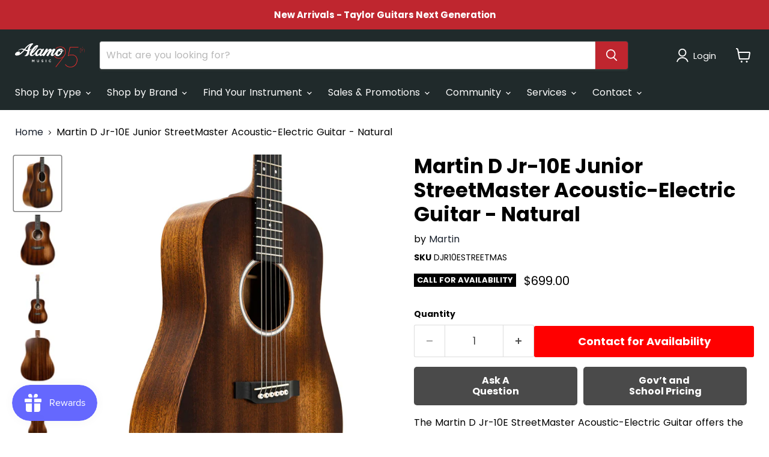

--- FILE ---
content_type: text/html; charset=utf-8
request_url: https://www.alamomusic.com/products/martin-d-jr-10e-streetmaster-acoustic-electric-guitar-natural
body_size: 62835
content:
<!doctype html>
<html class="no-js no-touch" lang="en">
  <head>
 <script>/* start spd config */window._spt_delay_keywords=["/gtag/js,gtag(,/checkouts,/tiktok-track.js,/hotjar-,/smile-,/adoric.js,/wpm/,fbq("];/* end spd config */</script>      


<!-- Google Tag Manager -->
<script>(function(w,d,s,l,i){w[l]=w[l]||[];w[l].push({'gtm.start':
new Date().getTime(),event:'gtm.js'});var f=d.getElementsByTagName(s)[0],
j=d.createElement(s),dl=l!='dataLayer'?'&l='+l:'';j.async=true;j.src=
'https://www.googletagmanager.com/gtm.js?id='+i+dl;f.parentNode.insertBefore(j,f);
})(window,document,'script','dataLayer','GTM-M3KQVFH');</script>
<!-- End Google Tag Manager -->

    <!-- Hotjar Tracking Code for https://www.alamomusic.com/ -->

    <script>(function(w,d,t,r,u){var f,n,i;w[u]=w[u]||[],f=function(){var o={ti:"211048156", enableAutoSpaTracking: true};o.q=w[u],w[u]=new UET(o),w[u].push("pageLoad")},n=d.createElement(t),n.src=r,n.async=1,n.onload=n.onreadystatechange=function(){var s=this.readyState;s&&s!=="loaded"&&s!=="complete"||(f(),n.onload=n.onreadystatechange=null)},i=d.getElementsByTagName(t)[0],i.parentNode.insertBefore(n,i)})(window,document,"script","//bat.bing.com/bat.js","uetq");</script>
<script>
    (function(h,o,t,j,a,r){
        h.hj=h.hj||function(){(h.hj.q=h.hj.q||[]).push(arguments)};
        h._hjSettings={hjid:2805238,hjsv:6};
        a=o.getElementsByTagName('head')[0];
        r=o.createElement('script');r.async=1;
        r.src=t+h._hjSettings.hjid+j+h._hjSettings.hjsv;
        a.appendChild(r);
    })(window,document,'https://static.hotjar.com/c/hotjar-','.js?sv=');
</script>
    
  <script>
    window.Store = window.Store || {};
    window.Store.id = 75375739192;
  </script>
    <meta charset="utf-8">
    <meta http-equiv="x-ua-compatible" content="IE=edge">

    <link rel="preconnect" href="https://cdn.shopify.com">
    <link rel="preconnect" href="https://fonts.shopifycdn.com">
    <link rel="preconnect" href="https://v.shopify.com">
    <link rel="preconnect" href="https://cdn.shopifycloud.com">

    <title>Martin D Jr-10E Junior StreetMaster Acoustic-Electric Guitar - Naturalalamomusiccenter.myshopify.comMartinAcoustic-Electric — Alamo Music Center</title>
<meta name="google-site-verification" content="lDKgeKXhbw9V3V7vy-ECx_FgFweM8giuAipAmjv2Fs4" />
    
      <meta name="description" content="Acoustic-Electric | Martin | Martin D Jr-10E StreetMaster Acoustic-Electric Guitar - Natural | alamomusiccenter.myshopify.com | 699.00">
    

    
  <link rel="shortcut icon" href="//www.alamomusic.com/cdn/shop/files/Untitled-2_15_32x32.png?v=1765830235" type="image/png">


    
      <link rel="canonical" href="https://www.alamomusic.com/products/martin-d-jr-10e-streetmaster-acoustic-electric-guitar-natural" />
    

    <meta name="viewport" content="width=device-width">

    
    















<meta property="og:site_name" content="Alamo Music Center">
<meta property="og:url" content="https://www.alamomusic.com/products/martin-d-jr-10e-streetmaster-acoustic-electric-guitar-natural">
<meta property="og:title" content="Martin D Jr-10E Junior StreetMaster Acoustic-Electric Guitar - Natural">
<meta property="og:type" content="website">
<meta property="og:description" content="Acoustic-Electric | Martin | Martin D Jr-10E StreetMaster Acoustic-Electric Guitar - Natural | alamomusiccenter.myshopify.com | 699.00">




    
    
    

    
    
    <meta
      property="og:image"
      content="https://www.alamomusic.com/cdn/shop/files/9b020ed6-9419-57ff-a242-9476df27678e_1200x1412.jpg?v=1687384814"
    />
    <meta
      property="og:image:secure_url"
      content="https://www.alamomusic.com/cdn/shop/files/9b020ed6-9419-57ff-a242-9476df27678e_1200x1412.jpg?v=1687384814"
    />
    <meta property="og:image:width" content="1200" />
    <meta property="og:image:height" content="1412" />
    
    
    <meta property="og:image:alt" content="Social media image" />
  
















<meta name="twitter:title" content="Martin D Jr-10E Junior StreetMaster Acoustic-Electric Guitar - Naturalalamomusiccenter.myshopify.comMartinAcoustic-Electric">
<meta name="twitter:description" content="Acoustic-Electric | Martin | Martin D Jr-10E StreetMaster Acoustic-Electric Guitar - Natural | alamomusiccenter.myshopify.com | 699.00">


    
    
    
      
      
      <meta name="twitter:card" content="summary">
    
    
    <meta
      property="twitter:image"
      content="https://www.alamomusic.com/cdn/shop/files/9b020ed6-9419-57ff-a242-9476df27678e_1200x1200_crop_center.jpg?v=1687384814"
    />
    <meta property="twitter:image:width" content="1200" />
    <meta property="twitter:image:height" content="1200" />
    
    
    <meta property="twitter:image:alt" content="Social media image" />
  



    <link rel="preload" href="//www.alamomusic.com/cdn/fonts/poppins/poppins_n4.0ba78fa5af9b0e1a374041b3ceaadf0a43b41362.woff2" as="font" crossorigin="anonymous">
    <link rel="preload" as="style" href="//www.alamomusic.com/cdn/shop/t/3/assets/theme.css?v=145062512843723469721768410907">

    <script>window.performance && window.performance.mark && window.performance.mark('shopify.content_for_header.start');</script><meta name="google-site-verification" content="EfIHZn7QTNbzGjoWqVu2vNPHmzYfGaaND2XqBshRVNQ">
<meta name="facebook-domain-verification" content="v0nt3qzivmwgkdby1js8mh5dp25odf">
<meta id="shopify-digital-wallet" name="shopify-digital-wallet" content="/75375739192/digital_wallets/dialog">
<meta name="shopify-checkout-api-token" content="17f9def2855117c2fb9656c88c31fc63">
<meta id="in-context-paypal-metadata" data-shop-id="75375739192" data-venmo-supported="true" data-environment="production" data-locale="en_US" data-paypal-v4="true" data-currency="USD">
<link rel="alternate" type="application/json+oembed" href="https://www.alamomusic.com/products/martin-d-jr-10e-streetmaster-acoustic-electric-guitar-natural.oembed">
<script async="async" src="/checkouts/internal/preloads.js?locale=en-US"></script>
<link rel="preconnect" href="https://shop.app" crossorigin="anonymous">
<script async="async" src="https://shop.app/checkouts/internal/preloads.js?locale=en-US&shop_id=75375739192" crossorigin="anonymous"></script>
<script id="apple-pay-shop-capabilities" type="application/json">{"shopId":75375739192,"countryCode":"US","currencyCode":"USD","merchantCapabilities":["supports3DS"],"merchantId":"gid:\/\/shopify\/Shop\/75375739192","merchantName":"Alamo Music Center","requiredBillingContactFields":["postalAddress","email","phone"],"requiredShippingContactFields":["postalAddress","email","phone"],"shippingType":"shipping","supportedNetworks":["visa","masterCard","amex","discover","elo","jcb"],"total":{"type":"pending","label":"Alamo Music Center","amount":"1.00"},"shopifyPaymentsEnabled":true,"supportsSubscriptions":true}</script>
<script id="shopify-features" type="application/json">{"accessToken":"17f9def2855117c2fb9656c88c31fc63","betas":["rich-media-storefront-analytics"],"domain":"www.alamomusic.com","predictiveSearch":true,"shopId":75375739192,"locale":"en"}</script>
<script>var Shopify = Shopify || {};
Shopify.shop = "alamomusiccenter.myshopify.com";
Shopify.locale = "en";
Shopify.currency = {"active":"USD","rate":"1.0"};
Shopify.country = "US";
Shopify.theme = {"name":"Empire","id":148512833848,"schema_name":"Empire","schema_version":"9.0.0","theme_store_id":838,"role":"main"};
Shopify.theme.handle = "null";
Shopify.theme.style = {"id":null,"handle":null};
Shopify.cdnHost = "www.alamomusic.com/cdn";
Shopify.routes = Shopify.routes || {};
Shopify.routes.root = "/";</script>
<script type="module">!function(o){(o.Shopify=o.Shopify||{}).modules=!0}(window);</script>
<script>!function(o){function n(){var o=[];function n(){o.push(Array.prototype.slice.apply(arguments))}return n.q=o,n}var t=o.Shopify=o.Shopify||{};t.loadFeatures=n(),t.autoloadFeatures=n()}(window);</script>
<script>
  window.ShopifyPay = window.ShopifyPay || {};
  window.ShopifyPay.apiHost = "shop.app\/pay";
  window.ShopifyPay.redirectState = null;
</script>
<script id="shop-js-analytics" type="application/json">{"pageType":"product"}</script>
<script defer="defer" async type="module" src="//www.alamomusic.com/cdn/shopifycloud/shop-js/modules/v2/client.init-shop-cart-sync_IZsNAliE.en.esm.js"></script>
<script defer="defer" async type="module" src="//www.alamomusic.com/cdn/shopifycloud/shop-js/modules/v2/chunk.common_0OUaOowp.esm.js"></script>
<script type="module">
  await import("//www.alamomusic.com/cdn/shopifycloud/shop-js/modules/v2/client.init-shop-cart-sync_IZsNAliE.en.esm.js");
await import("//www.alamomusic.com/cdn/shopifycloud/shop-js/modules/v2/chunk.common_0OUaOowp.esm.js");

  window.Shopify.SignInWithShop?.initShopCartSync?.({"fedCMEnabled":true,"windoidEnabled":true});

</script>
<script defer="defer" async type="module" src="//www.alamomusic.com/cdn/shopifycloud/shop-js/modules/v2/client.payment-terms_CNlwjfZz.en.esm.js"></script>
<script defer="defer" async type="module" src="//www.alamomusic.com/cdn/shopifycloud/shop-js/modules/v2/chunk.common_0OUaOowp.esm.js"></script>
<script defer="defer" async type="module" src="//www.alamomusic.com/cdn/shopifycloud/shop-js/modules/v2/chunk.modal_CGo_dVj3.esm.js"></script>
<script type="module">
  await import("//www.alamomusic.com/cdn/shopifycloud/shop-js/modules/v2/client.payment-terms_CNlwjfZz.en.esm.js");
await import("//www.alamomusic.com/cdn/shopifycloud/shop-js/modules/v2/chunk.common_0OUaOowp.esm.js");
await import("//www.alamomusic.com/cdn/shopifycloud/shop-js/modules/v2/chunk.modal_CGo_dVj3.esm.js");

  
</script>
<script>
  window.Shopify = window.Shopify || {};
  if (!window.Shopify.featureAssets) window.Shopify.featureAssets = {};
  window.Shopify.featureAssets['shop-js'] = {"shop-cart-sync":["modules/v2/client.shop-cart-sync_DLOhI_0X.en.esm.js","modules/v2/chunk.common_0OUaOowp.esm.js"],"init-fed-cm":["modules/v2/client.init-fed-cm_C6YtU0w6.en.esm.js","modules/v2/chunk.common_0OUaOowp.esm.js"],"shop-button":["modules/v2/client.shop-button_BCMx7GTG.en.esm.js","modules/v2/chunk.common_0OUaOowp.esm.js"],"shop-cash-offers":["modules/v2/client.shop-cash-offers_BT26qb5j.en.esm.js","modules/v2/chunk.common_0OUaOowp.esm.js","modules/v2/chunk.modal_CGo_dVj3.esm.js"],"init-windoid":["modules/v2/client.init-windoid_B9PkRMql.en.esm.js","modules/v2/chunk.common_0OUaOowp.esm.js"],"init-shop-email-lookup-coordinator":["modules/v2/client.init-shop-email-lookup-coordinator_DZkqjsbU.en.esm.js","modules/v2/chunk.common_0OUaOowp.esm.js"],"shop-toast-manager":["modules/v2/client.shop-toast-manager_Di2EnuM7.en.esm.js","modules/v2/chunk.common_0OUaOowp.esm.js"],"shop-login-button":["modules/v2/client.shop-login-button_BtqW_SIO.en.esm.js","modules/v2/chunk.common_0OUaOowp.esm.js","modules/v2/chunk.modal_CGo_dVj3.esm.js"],"avatar":["modules/v2/client.avatar_BTnouDA3.en.esm.js"],"pay-button":["modules/v2/client.pay-button_CWa-C9R1.en.esm.js","modules/v2/chunk.common_0OUaOowp.esm.js"],"init-shop-cart-sync":["modules/v2/client.init-shop-cart-sync_IZsNAliE.en.esm.js","modules/v2/chunk.common_0OUaOowp.esm.js"],"init-customer-accounts":["modules/v2/client.init-customer-accounts_DenGwJTU.en.esm.js","modules/v2/client.shop-login-button_BtqW_SIO.en.esm.js","modules/v2/chunk.common_0OUaOowp.esm.js","modules/v2/chunk.modal_CGo_dVj3.esm.js"],"init-shop-for-new-customer-accounts":["modules/v2/client.init-shop-for-new-customer-accounts_JdHXxpS9.en.esm.js","modules/v2/client.shop-login-button_BtqW_SIO.en.esm.js","modules/v2/chunk.common_0OUaOowp.esm.js","modules/v2/chunk.modal_CGo_dVj3.esm.js"],"init-customer-accounts-sign-up":["modules/v2/client.init-customer-accounts-sign-up_D6__K_p8.en.esm.js","modules/v2/client.shop-login-button_BtqW_SIO.en.esm.js","modules/v2/chunk.common_0OUaOowp.esm.js","modules/v2/chunk.modal_CGo_dVj3.esm.js"],"checkout-modal":["modules/v2/client.checkout-modal_C_ZQDY6s.en.esm.js","modules/v2/chunk.common_0OUaOowp.esm.js","modules/v2/chunk.modal_CGo_dVj3.esm.js"],"shop-follow-button":["modules/v2/client.shop-follow-button_XetIsj8l.en.esm.js","modules/v2/chunk.common_0OUaOowp.esm.js","modules/v2/chunk.modal_CGo_dVj3.esm.js"],"lead-capture":["modules/v2/client.lead-capture_DvA72MRN.en.esm.js","modules/v2/chunk.common_0OUaOowp.esm.js","modules/v2/chunk.modal_CGo_dVj3.esm.js"],"shop-login":["modules/v2/client.shop-login_ClXNxyh6.en.esm.js","modules/v2/chunk.common_0OUaOowp.esm.js","modules/v2/chunk.modal_CGo_dVj3.esm.js"],"payment-terms":["modules/v2/client.payment-terms_CNlwjfZz.en.esm.js","modules/v2/chunk.common_0OUaOowp.esm.js","modules/v2/chunk.modal_CGo_dVj3.esm.js"]};
</script>
<script>(function() {
  var isLoaded = false;
  function asyncLoad() {
    if (isLoaded) return;
    isLoaded = true;
    var urls = ["https:\/\/cdn.shopify.com\/s\/files\/1\/0753\/7573\/9192\/t\/3\/assets\/affirmShopify.js?v=1721136438\u0026shop=alamomusiccenter.myshopify.com","https:\/\/cdn.shopify.com\/s\/files\/1\/0597\/3783\/3627\/files\/tptinstall.min.js?v=1718591634\u0026t=tapita-seo-script-tags\u0026shop=alamomusiccenter.myshopify.com","https:\/\/cdncozyantitheft.addons.business\/js\/script_tags\/alamomusiccenter\/yMsrNCkyewuBYtJ3QHLdwSz7hAHPHqyC.js?shop=alamomusiccenter.myshopify.com","https:\/\/chimpstatic.com\/mcjs-connected\/js\/users\/5c2c786eebf4069525c2330f9\/55921941d77fdb9092cd38deb.js?shop=alamomusiccenter.myshopify.com","https:\/\/googlereview.gropulse.com\/get_widget?shop=alamomusiccenter.myshopify.com"];
    for (var i = 0; i < urls.length; i++) {
      var s = document.createElement('script');
      s.type = 'text/javascript';
      s.async = true;
      s.src = urls[i];
      var x = document.getElementsByTagName('script')[0];
      x.parentNode.insertBefore(s, x);
    }
  };
  if(window.attachEvent) {
    window.attachEvent('onload', asyncLoad);
  } else {
    window.addEventListener('load', asyncLoad, false);
  }
})();</script>
<script id="__st">var __st={"a":75375739192,"offset":-21600,"reqid":"6f220ec5-0bcf-495c-86f9-51494f56dbae-1768446623","pageurl":"www.alamomusic.com\/products\/martin-d-jr-10e-streetmaster-acoustic-electric-guitar-natural","u":"07e53c2de25d","p":"product","rtyp":"product","rid":8384685605176};</script>
<script>window.ShopifyPaypalV4VisibilityTracking = true;</script>
<script id="captcha-bootstrap">!function(){'use strict';const t='contact',e='account',n='new_comment',o=[[t,t],['blogs',n],['comments',n],[t,'customer']],c=[[e,'customer_login'],[e,'guest_login'],[e,'recover_customer_password'],[e,'create_customer']],r=t=>t.map((([t,e])=>`form[action*='/${t}']:not([data-nocaptcha='true']) input[name='form_type'][value='${e}']`)).join(','),a=t=>()=>t?[...document.querySelectorAll(t)].map((t=>t.form)):[];function s(){const t=[...o],e=r(t);return a(e)}const i='password',u='form_key',d=['recaptcha-v3-token','g-recaptcha-response','h-captcha-response',i],f=()=>{try{return window.sessionStorage}catch{return}},m='__shopify_v',_=t=>t.elements[u];function p(t,e,n=!1){try{const o=window.sessionStorage,c=JSON.parse(o.getItem(e)),{data:r}=function(t){const{data:e,action:n}=t;return t[m]||n?{data:e,action:n}:{data:t,action:n}}(c);for(const[e,n]of Object.entries(r))t.elements[e]&&(t.elements[e].value=n);n&&o.removeItem(e)}catch(o){console.error('form repopulation failed',{error:o})}}const l='form_type',E='cptcha';function T(t){t.dataset[E]=!0}const w=window,h=w.document,L='Shopify',v='ce_forms',y='captcha';let A=!1;((t,e)=>{const n=(g='f06e6c50-85a8-45c8-87d0-21a2b65856fe',I='https://cdn.shopify.com/shopifycloud/storefront-forms-hcaptcha/ce_storefront_forms_captcha_hcaptcha.v1.5.2.iife.js',D={infoText:'Protected by hCaptcha',privacyText:'Privacy',termsText:'Terms'},(t,e,n)=>{const o=w[L][v],c=o.bindForm;if(c)return c(t,g,e,D).then(n);var r;o.q.push([[t,g,e,D],n]),r=I,A||(h.body.append(Object.assign(h.createElement('script'),{id:'captcha-provider',async:!0,src:r})),A=!0)});var g,I,D;w[L]=w[L]||{},w[L][v]=w[L][v]||{},w[L][v].q=[],w[L][y]=w[L][y]||{},w[L][y].protect=function(t,e){n(t,void 0,e),T(t)},Object.freeze(w[L][y]),function(t,e,n,w,h,L){const[v,y,A,g]=function(t,e,n){const i=e?o:[],u=t?c:[],d=[...i,...u],f=r(d),m=r(i),_=r(d.filter((([t,e])=>n.includes(e))));return[a(f),a(m),a(_),s()]}(w,h,L),I=t=>{const e=t.target;return e instanceof HTMLFormElement?e:e&&e.form},D=t=>v().includes(t);t.addEventListener('submit',(t=>{const e=I(t);if(!e)return;const n=D(e)&&!e.dataset.hcaptchaBound&&!e.dataset.recaptchaBound,o=_(e),c=g().includes(e)&&(!o||!o.value);(n||c)&&t.preventDefault(),c&&!n&&(function(t){try{if(!f())return;!function(t){const e=f();if(!e)return;const n=_(t);if(!n)return;const o=n.value;o&&e.removeItem(o)}(t);const e=Array.from(Array(32),(()=>Math.random().toString(36)[2])).join('');!function(t,e){_(t)||t.append(Object.assign(document.createElement('input'),{type:'hidden',name:u})),t.elements[u].value=e}(t,e),function(t,e){const n=f();if(!n)return;const o=[...t.querySelectorAll(`input[type='${i}']`)].map((({name:t})=>t)),c=[...d,...o],r={};for(const[a,s]of new FormData(t).entries())c.includes(a)||(r[a]=s);n.setItem(e,JSON.stringify({[m]:1,action:t.action,data:r}))}(t,e)}catch(e){console.error('failed to persist form',e)}}(e),e.submit())}));const S=(t,e)=>{t&&!t.dataset[E]&&(n(t,e.some((e=>e===t))),T(t))};for(const o of['focusin','change'])t.addEventListener(o,(t=>{const e=I(t);D(e)&&S(e,y())}));const B=e.get('form_key'),M=e.get(l),P=B&&M;t.addEventListener('DOMContentLoaded',(()=>{const t=y();if(P)for(const e of t)e.elements[l].value===M&&p(e,B);[...new Set([...A(),...v().filter((t=>'true'===t.dataset.shopifyCaptcha))])].forEach((e=>S(e,t)))}))}(h,new URLSearchParams(w.location.search),n,t,e,['guest_login'])})(!0,!0)}();</script>
<script integrity="sha256-4kQ18oKyAcykRKYeNunJcIwy7WH5gtpwJnB7kiuLZ1E=" data-source-attribution="shopify.loadfeatures" defer="defer" src="//www.alamomusic.com/cdn/shopifycloud/storefront/assets/storefront/load_feature-a0a9edcb.js" crossorigin="anonymous"></script>
<script crossorigin="anonymous" defer="defer" src="//www.alamomusic.com/cdn/shopifycloud/storefront/assets/shopify_pay/storefront-65b4c6d7.js?v=20250812"></script>
<script data-source-attribution="shopify.dynamic_checkout.dynamic.init">var Shopify=Shopify||{};Shopify.PaymentButton=Shopify.PaymentButton||{isStorefrontPortableWallets:!0,init:function(){window.Shopify.PaymentButton.init=function(){};var t=document.createElement("script");t.src="https://www.alamomusic.com/cdn/shopifycloud/portable-wallets/latest/portable-wallets.en.js",t.type="module",document.head.appendChild(t)}};
</script>
<script data-source-attribution="shopify.dynamic_checkout.buyer_consent">
  function portableWalletsHideBuyerConsent(e){var t=document.getElementById("shopify-buyer-consent"),n=document.getElementById("shopify-subscription-policy-button");t&&n&&(t.classList.add("hidden"),t.setAttribute("aria-hidden","true"),n.removeEventListener("click",e))}function portableWalletsShowBuyerConsent(e){var t=document.getElementById("shopify-buyer-consent"),n=document.getElementById("shopify-subscription-policy-button");t&&n&&(t.classList.remove("hidden"),t.removeAttribute("aria-hidden"),n.addEventListener("click",e))}window.Shopify?.PaymentButton&&(window.Shopify.PaymentButton.hideBuyerConsent=portableWalletsHideBuyerConsent,window.Shopify.PaymentButton.showBuyerConsent=portableWalletsShowBuyerConsent);
</script>
<script>
  function portableWalletsCleanup(e){e&&e.src&&console.error("Failed to load portable wallets script "+e.src);var t=document.querySelectorAll("shopify-accelerated-checkout .shopify-payment-button__skeleton, shopify-accelerated-checkout-cart .wallet-cart-button__skeleton"),e=document.getElementById("shopify-buyer-consent");for(let e=0;e<t.length;e++)t[e].remove();e&&e.remove()}function portableWalletsNotLoadedAsModule(e){e instanceof ErrorEvent&&"string"==typeof e.message&&e.message.includes("import.meta")&&"string"==typeof e.filename&&e.filename.includes("portable-wallets")&&(window.removeEventListener("error",portableWalletsNotLoadedAsModule),window.Shopify.PaymentButton.failedToLoad=e,"loading"===document.readyState?document.addEventListener("DOMContentLoaded",window.Shopify.PaymentButton.init):window.Shopify.PaymentButton.init())}window.addEventListener("error",portableWalletsNotLoadedAsModule);
</script>

<script type="module" src="https://www.alamomusic.com/cdn/shopifycloud/portable-wallets/latest/portable-wallets.en.js" onError="portableWalletsCleanup(this)" crossorigin="anonymous"></script>
<script nomodule>
  document.addEventListener("DOMContentLoaded", portableWalletsCleanup);
</script>

<link id="shopify-accelerated-checkout-styles" rel="stylesheet" media="screen" href="https://www.alamomusic.com/cdn/shopifycloud/portable-wallets/latest/accelerated-checkout-backwards-compat.css" crossorigin="anonymous">
<style id="shopify-accelerated-checkout-cart">
        #shopify-buyer-consent {
  margin-top: 1em;
  display: inline-block;
  width: 100%;
}

#shopify-buyer-consent.hidden {
  display: none;
}

#shopify-subscription-policy-button {
  background: none;
  border: none;
  padding: 0;
  text-decoration: underline;
  font-size: inherit;
  cursor: pointer;
}

#shopify-subscription-policy-button::before {
  box-shadow: none;
}

      </style>

<script>window.performance && window.performance.mark && window.performance.mark('shopify.content_for_header.end');</script>

    <link href="//www.alamomusic.com/cdn/shop/t/3/assets/theme.css?v=145062512843723469721768410907" rel="stylesheet" type="text/css" media="all" />

    
    <script>
      window.Theme = window.Theme || {};
      window.Theme.version = '9.0.0';
      window.Theme.name = 'Empire';
      window.Theme.routes = {
        "root_url": "/",
        "account_url": "/account",
        "account_login_url": "https://www.alamomusic.com/customer_authentication/redirect?locale=en&region_country=US",
        "account_logout_url": "/account/logout",
        "account_register_url": "https://shopify.com/75375739192/account?locale=en",
        "account_addresses_url": "/account/addresses",
        "collections_url": "/collections",
        "all_products_collection_url": "/collections/all",
        "search_url": "/search",
        "predictive_search_url": "/search/suggest",
        "cart_url": "/cart",
        "cart_add_url": "/cart/add",
        "cart_change_url": "/cart/change",
        "cart_clear_url": "/cart/clear",
        "product_recommendations_url": "/recommendations/products",
      };
    </script>
    
<!-- BEGIN app block: shopify://apps/tapita-seo-speed/blocks/app-embed/cd37ca7a-40ad-4fdc-afd3-768701482209 -->



<script class="tpt-seo-schema">
    var tapitaSeoVer = 1177;
    var tptAddedSchemas = [];
</script>






    <!-- BEGIN app snippet: product-schema -->

  <!-- END app snippet -->



  




<script class="tpt-seo-schema">
  const tptPathName = "/products/martin-d-jr-10e-streetmaster-acoustic-electric-guitar-natural";
  const tptShopId = "75375739192";

  let tptPageType;
  let tpPageHandle;

  if(tptPathName == '/'){
    tptPageType = 'homepage';
    tpPageHandle = 'homepage';
  }else{
    tptPageType = tptPathName.split("/")[1];
    if(tptPageType == 'blogs'){
        tpPageHandle = tptPathName.split("/")[3];
    }else{
        tpPageHandle = tptPathName.split("/")[2];
    }
  }


    var scriptEl = document.createElement('script');
    scriptEl.type = 'application/ld+json';
    scriptEl.setAttribute('author', 'tpt'); 
    var tptSchemaConfigUrl =  'https://cdn.shopify.com/s/files/1/0753/7573/9192/t/3/assets/tapita-schema-config.json?v=1704677224';
    // ADD SCHEMA WHEN tptSchemaConfigUrl valid
  if (tptSchemaConfigUrl) {
    fetch(tptSchemaConfigUrl)
        .then(response => response.json())
        .then(data => {
            const checkPlan = data?.howTo?.turnOn || data?.recipe?.turnOn || data?.video?.turnOn;
            if(!checkPlan){
                return;
            }
            let schemaList = [];
            for (const property in data) {
                let schemaData = {};
                if(property == 'article' || property == 'siteLink' || property == 'breadcrumb' || property == 'product'){
                continue;
                }
                const configs = data[property].pageList || [];
                const configMatchList = configs.filter(config => {
                return config.pageData.handle == tpPageHandle;
                });
                const configMatch = configMatchList[0] || {};
                const turnon = configMatch?.turnOn;
                if(!turnon) {
                continue;
                };
                if(property == 'video'){
                const configType = configMatch?.videoConfig || {};
                    schemaData = {
                    "@context": "https://schema.org",
                    "@type": "VideoObject",
                    "name": configType?.title,
                        "description": configType?.description,
                        "thumbnailUrl": configType?.imageUrl,
                        "uploadDate": configType?.uploadDate,
                        "duration": configType?.duration,
                        "contentUrl": configType?.videoUrl,
                    }
                schemaList.push(schemaData || {});
                window.tptAddedSchemas.push("VideoObject");
                }
                if(property == 'howTo'){
                    const configType = configMatch?.howToConfig || {};
                        schemaData = {
                        "@context": "https://schema.org",
                        "@type": "HowTo",
                        "image": {
                            "@type": "ImageObject",
                            "url": configType?.imageUrl[0],
                        },
                        "name": configType?.title,
                        "totalTime": configType?.duration,
                        "estimatedCost": {
                            "@type": "MonetaryAmount",
                            "currency": configType?.currency?.match(/\((.*)\)/)[1],
                            "value": configType?.estimatedCost
                        },
                        "supply": configType?.supply?.map(supply => {
                            return {
                            "@type": "HowToSupply",
                            "name": supply.name
                            }
                        }),
                        "tool": configType?.tool?.map(supply => {
                            return {
                            "@type": "HowToTool",
                            "name": supply.name
                            }
                        }),
                        "step": configType?.sectionStep?.stepValue?.map(step => {
                            return {
                            "@type": "HowToStep",
                            "name": step?.name,
                            "text": step?.description,
                            "image": step?.imageUrl?.length > 0 ? step?.imageUrl[0] : '',
                            "url": step?.stepUrl
                            }
                        })
                    }
                    window.tptAddedSchemas.push("HowTo");
                    if(configType?.sectionVideo?.title && configType?.sectionVideo?.uploadDate && configType?.sectionVideo?.imageUrl[0]){
                        const videoSchema = {
                            "@type": "VideoObject",
                            "name": configType?.sectionVideo?.title,
                            "description": configType?.sectionVideo?.description,
                            "thumbnailUrl": configType?.sectionVideo?.imageUrl[0],
                            "uploadDate": configType?.sectionVideo?.uploadDate,
                            "duration": configType?.sectionVideo?.duration,
                            "contentUrl": configType?.sectionVideo?.videoUrl,
                        }
                        schemaData.video = videoSchema;
                        window.tptAddedSchemas.push("VideoObject");
                    }
                    schemaList.push(schemaData || {});
                }
                if(property == 'recipe'){
                    const configType = configMatch?.recipeConfig || {};
                    schemaData = {
                        "@context": "https://schema.org/",
                        "@type": "Recipe",
                        "name": configType?.name,
                        "image": [
                        configType?.imageUrls?.small?.length > 0 ? configType?.imageUrls?.small[0] : '',
                        configType?.imageUrls?.medium?.length > 0 ? configType?.imageUrls?.medium[0] : '',
                        configType?.imageUrls?.large?.length > 0 ? configType?.imageUrls?.large[0] : '',
                        ],
                        "author": {
                            "@type": "Person",
                            "name": configType?.author
                        },
                        "datePublished": configType?.uploadDate,
                        "description": configType?.description,
                        "recipeCuisine": configType?.cuisine,
                        "prepTime": configType?.prepTime,
                        "cookTime": configType?.cookTime,
                        "totalTime": "",
                        "keywords": configType?.keywords,
                        "recipeYield": configType?.totalServings,
                        "recipeCategory": configType?.category,
                        "nutrition": {
                            "@type": "NutritionInformation",
                            "calories": configType?.caloriesPerServing
                        },
                            "recipeIngredient": configType?.ingredients?.map(ingredient => {
                            return ingredient
                            }),
                        "recipeInstructions": configType?.sectionStep?.stepValue?.map(step => {
                            return {
                            "@type": "HowToStep",
                            "name": step?.name,
                            "text": step?.description,
                            "image": step?.imageUrl?.length > 0 ? step?.imageUrl[0] : '',
                            "url": step?.stepUrl
                            }
                        })
                    }
                    window.tptAddedSchemas.push("Recipe");
                    if(configType?.sectionVideo?.title && configType?.sectionVideo?.uploadDate && configType?.sectionVideo?.imageUrl[0]){
                        const videoSchema = {
                            "@type": "VideoObject",
                            "name": configType?.sectionVideo?.title,
                            "description": configType?.sectionVideo?.description,
                            "thumbnailUrl": configType?.sectionVideo?.imageUrl[0],
                            "uploadDate": configType?.sectionVideo?.uploadDate,
                            "duration": configType?.sectionVideo?.duration,
                            "contentUrl": configType?.sectionVideo?.videoUrl,
                        }
                        schemaData.video = videoSchema;
                        if (!ndow.tptAddedSchemas.includes("VideoObject"))
                            window.tptAddedSchemas.push("VideoObject");
                    }
                    schemaList.push(schemaData || {});
                }
            }
            return schemaList;
        })
        .then(data =>{
            if(!data) return;
            data.map(schema => {
                scriptEl.innerHTML = JSON.stringify(data);
            })
        })
        .then(() => {
            if (scriptEl.innerHTML)
                document.head.appendChild(scriptEl)
        });
    }  
</script>

<!-- BEGIN app snippet: alter-schemas -->




<script>
    (function disableSchemasByType(schemaTypesToDisable = []) {
        if (!schemaTypesToDisable.length) return;
        const DEBUG = window.location.href?.includes("debug");
        const log = (...a) => DEBUG && console.log(...a);
        const removeAttrsDeep = (root, attrs) => {
            root.querySelectorAll("*").forEach((el) =>
                attrs.forEach((a) => el.removeAttribute(a))
            );
        };
        const extractTypesFromJsonLD = (json) => {
            const types = new Set();
            const walk = (v) => {
                if (!v) return;
                if (Array.isArray(v)) return v.forEach(walk);
                if (typeof v === "object") {
                    if (v["@type"]) {
                        (Array.isArray(v["@type"])
                            ? v["@type"]
                            : [v["@type"]]
                        ).forEach((t) => types.add(t));
                    }
                    if (v["@graph"]) walk(v["@graph"]);
                }
            };
            walk(json);
            return types;
        };
        const matchesSchemaType = (value) =>
            value && schemaTypesToDisable.some((t) => value.includes(t));
        const handleJsonLD = (container = document) => {
            container
                .querySelectorAll(
                    'script[type="application/ld+json"]:not([author="tpt"])'
                )
                .forEach((script) => {
                    try {
                        const json = JSON.parse(script.textContent);
                        const types = extractTypesFromJsonLD(json);
                        if (
                            [...types].some((t) => schemaTypesToDisable.includes(t))
                        ) {
                            script.type = "application/ldjson-disabled";
                            log("Disabled JSON-LD:", script);
                        }
                    } catch {}
                });
        };
        const handleMicrodata = (container = document) => {
            container
                .querySelectorAll(
                    schemaTypesToDisable
                        .map((t) => `[itemtype*="schema.org/${t}"]`)
                        .join(",")
                )
                .forEach((el) => {
                    el.removeAttribute("itemscope");
                    el.removeAttribute("itemtype");
                    el.removeAttribute("itemprop");
                    removeAttrsDeep(el, ["itemprop"]);
                });
        };
        const handleRDFa = (container = document) => {
            container
                .querySelectorAll(
                    schemaTypesToDisable
                        .map(
                            (t) =>
                                `[typeof*="${t}"],[vocab*="schema.org"][typeof*="${t}"]`
                        )
                        .join(",")
                )
                .forEach((el) => {
                    el.removeAttribute("vocab");
                    el.removeAttribute("typeof");
                    el.removeAttribute("property");
                    removeAttrsDeep(el, ["property"]);
                });
        };
        const processSchemas = (container) => {
            handleJsonLD(container);
            handleMicrodata(container);
            handleRDFa(container);
        };
        processSchemas();
        const observer = new MutationObserver((mutations) => {
            mutations.forEach((m) => {
                m.addedNodes.forEach((n) => {
                    if (n.nodeType !== 1) return;

                    if (
                        n.tagName === "SCRIPT" &&
                        n.type === "application/ld+json" &&
                        n.getAttribute("author") !== "tpt"
                    ) {
                        handleJsonLD(n.parentElement);
                        return;
                    }

                    const itemType = n.getAttribute?.("itemtype");
                    const typeOf = n.getAttribute?.("typeof");

                    if (matchesSchemaType(itemType) || matchesSchemaType(typeOf)) {
                        handleMicrodata(n.parentElement);
                        handleRDFa(n.parentElement);
                    } else {
                        processSchemas(n);
                    }
                });

                if (m.type === "attributes") {
                    const t = m.target;

                    if (
                        t.tagName === "SCRIPT" &&
                        t.type === "application/ld+json" &&
                        t.getAttribute("author") !== "tpt"
                    ) {
                        handleJsonLD(t.parentElement);
                    }

                    if (
                        m.attributeName === "itemtype" &&
                        matchesSchemaType(t.getAttribute("itemtype"))
                    ) {
                        handleMicrodata(t.parentElement);
                    }

                    if (
                        m.attributeName === "typeof" &&
                        matchesSchemaType(t.getAttribute("typeof"))
                    ) {
                        handleRDFa(t.parentElement);
                    }
                }
            });
        });

        observer.observe(document.body || document.documentElement, {
            childList: true,
            subtree: true,
            attributes: true,
            attributeFilter: ["itemtype", "typeof", "type"],
        });

        log("Schema disabler initialized with types:", schemaTypesToDisable);
    })(window.tptAddedSchemas);
</script><!-- END app snippet -->




<!-- END app block --><!-- BEGIN app block: shopify://apps/klaviyo-email-marketing-sms/blocks/klaviyo-onsite-embed/2632fe16-c075-4321-a88b-50b567f42507 -->












  <script async src="https://static.klaviyo.com/onsite/js/VrWghP/klaviyo.js?company_id=VrWghP"></script>
  <script>!function(){if(!window.klaviyo){window._klOnsite=window._klOnsite||[];try{window.klaviyo=new Proxy({},{get:function(n,i){return"push"===i?function(){var n;(n=window._klOnsite).push.apply(n,arguments)}:function(){for(var n=arguments.length,o=new Array(n),w=0;w<n;w++)o[w]=arguments[w];var t="function"==typeof o[o.length-1]?o.pop():void 0,e=new Promise((function(n){window._klOnsite.push([i].concat(o,[function(i){t&&t(i),n(i)}]))}));return e}}})}catch(n){window.klaviyo=window.klaviyo||[],window.klaviyo.push=function(){var n;(n=window._klOnsite).push.apply(n,arguments)}}}}();</script>

  
    <script id="viewed_product">
      if (item == null) {
        var _learnq = _learnq || [];

        var MetafieldReviews = null
        var MetafieldYotpoRating = null
        var MetafieldYotpoCount = null
        var MetafieldLooxRating = null
        var MetafieldLooxCount = null
        var okendoProduct = null
        var okendoProductReviewCount = null
        var okendoProductReviewAverageValue = null
        try {
          // The following fields are used for Customer Hub recently viewed in order to add reviews.
          // This information is not part of __kla_viewed. Instead, it is part of __kla_viewed_reviewed_items
          MetafieldReviews = {};
          MetafieldYotpoRating = null
          MetafieldYotpoCount = null
          MetafieldLooxRating = null
          MetafieldLooxCount = null

          okendoProduct = null
          // If the okendo metafield is not legacy, it will error, which then requires the new json formatted data
          if (okendoProduct && 'error' in okendoProduct) {
            okendoProduct = null
          }
          okendoProductReviewCount = okendoProduct ? okendoProduct.reviewCount : null
          okendoProductReviewAverageValue = okendoProduct ? okendoProduct.reviewAverageValue : null
        } catch (error) {
          console.error('Error in Klaviyo onsite reviews tracking:', error);
        }

        var item = {
          Name: "Martin D Jr-10E Junior StreetMaster Acoustic-Electric Guitar - Natural",
          ProductID: 8384685605176,
          Categories: [],
          ImageURL: "https://www.alamomusic.com/cdn/shop/files/9b020ed6-9419-57ff-a242-9476df27678e_grande.jpg?v=1687384814",
          URL: "https://www.alamomusic.com/products/martin-d-jr-10e-streetmaster-acoustic-electric-guitar-natural",
          Brand: "Martin",
          Price: "$699.00",
          Value: "699.00",
          CompareAtPrice: "$0.00"
        };
        _learnq.push(['track', 'Viewed Product', item]);
        _learnq.push(['trackViewedItem', {
          Title: item.Name,
          ItemId: item.ProductID,
          Categories: item.Categories,
          ImageUrl: item.ImageURL,
          Url: item.URL,
          Metadata: {
            Brand: item.Brand,
            Price: item.Price,
            Value: item.Value,
            CompareAtPrice: item.CompareAtPrice
          },
          metafields:{
            reviews: MetafieldReviews,
            yotpo:{
              rating: MetafieldYotpoRating,
              count: MetafieldYotpoCount,
            },
            loox:{
              rating: MetafieldLooxRating,
              count: MetafieldLooxCount,
            },
            okendo: {
              rating: okendoProductReviewAverageValue,
              count: okendoProductReviewCount,
            }
          }
        }]);
      }
    </script>
  




  <script>
    window.klaviyoReviewsProductDesignMode = false
  </script>







<!-- END app block --><!-- BEGIN app block: shopify://apps/judge-me-reviews/blocks/judgeme_core/61ccd3b1-a9f2-4160-9fe9-4fec8413e5d8 --><!-- Start of Judge.me Core -->






<link rel="dns-prefetch" href="https://cdnwidget.judge.me">
<link rel="dns-prefetch" href="https://cdn.judge.me">
<link rel="dns-prefetch" href="https://cdn1.judge.me">
<link rel="dns-prefetch" href="https://api.judge.me">

<script data-cfasync='false' class='jdgm-settings-script'>window.jdgmSettings={"pagination":5,"disable_web_reviews":false,"badge_no_review_text":"No reviews","badge_n_reviews_text":"{{ n }} review/reviews","hide_badge_preview_if_no_reviews":true,"badge_hide_text":false,"enforce_center_preview_badge":false,"widget_title":"Customer Reviews","widget_open_form_text":"Write a review","widget_close_form_text":"Cancel review","widget_refresh_page_text":"Refresh page","widget_summary_text":"Based on {{ number_of_reviews }} review/reviews","widget_no_review_text":"Be the first to write a review","widget_name_field_text":"Display name","widget_verified_name_field_text":"Verified Name (public)","widget_name_placeholder_text":"Display name","widget_required_field_error_text":"This field is required.","widget_email_field_text":"Email address","widget_verified_email_field_text":"Verified Email (private, can not be edited)","widget_email_placeholder_text":"Your email address","widget_email_field_error_text":"Please enter a valid email address.","widget_rating_field_text":"Rating","widget_review_title_field_text":"Review Title","widget_review_title_placeholder_text":"Give your review a title","widget_review_body_field_text":"Review content","widget_review_body_placeholder_text":"Start writing here...","widget_pictures_field_text":"Picture/Video (optional)","widget_submit_review_text":"Submit Review","widget_submit_verified_review_text":"Submit Verified Review","widget_submit_success_msg_with_auto_publish":"Thank you! Please refresh the page in a few moments to see your review. You can remove or edit your review by logging into \u003ca href='https://judge.me/login' target='_blank' rel='nofollow noopener'\u003eJudge.me\u003c/a\u003e","widget_submit_success_msg_no_auto_publish":"Thank you! Your review will be published as soon as it is approved by the shop admin. You can remove or edit your review by logging into \u003ca href='https://judge.me/login' target='_blank' rel='nofollow noopener'\u003eJudge.me\u003c/a\u003e","widget_show_default_reviews_out_of_total_text":"Showing {{ n_reviews_shown }} out of {{ n_reviews }} reviews.","widget_show_all_link_text":"Show all","widget_show_less_link_text":"Show less","widget_author_said_text":"{{ reviewer_name }} said:","widget_days_text":"{{ n }} days ago","widget_weeks_text":"{{ n }} week/weeks ago","widget_months_text":"{{ n }} month/months ago","widget_years_text":"{{ n }} year/years ago","widget_yesterday_text":"Yesterday","widget_today_text":"Today","widget_replied_text":"\u003e\u003e {{ shop_name }} replied:","widget_read_more_text":"Read more","widget_reviewer_name_as_initial":"","widget_rating_filter_color":"#fbcd0a","widget_rating_filter_see_all_text":"See all reviews","widget_sorting_most_recent_text":"Most Recent","widget_sorting_highest_rating_text":"Highest Rating","widget_sorting_lowest_rating_text":"Lowest Rating","widget_sorting_with_pictures_text":"Only Pictures","widget_sorting_most_helpful_text":"Most Helpful","widget_open_question_form_text":"Ask a question","widget_reviews_subtab_text":"Reviews","widget_questions_subtab_text":"Questions","widget_question_label_text":"Question","widget_answer_label_text":"Answer","widget_question_placeholder_text":"Write your question here","widget_submit_question_text":"Submit Question","widget_question_submit_success_text":"Thank you for your question! We will notify you once it gets answered.","verified_badge_text":"Verified","verified_badge_bg_color":"","verified_badge_text_color":"","verified_badge_placement":"left-of-reviewer-name","widget_review_max_height":"","widget_hide_border":false,"widget_social_share":false,"widget_thumb":false,"widget_review_location_show":false,"widget_location_format":"","all_reviews_include_out_of_store_products":true,"all_reviews_out_of_store_text":"(out of store)","all_reviews_pagination":100,"all_reviews_product_name_prefix_text":"about","enable_review_pictures":true,"enable_question_anwser":false,"widget_theme":"default","review_date_format":"mm/dd/yyyy","default_sort_method":"most-recent","widget_product_reviews_subtab_text":"Product Reviews","widget_shop_reviews_subtab_text":"Shop Reviews","widget_other_products_reviews_text":"Reviews for other products","widget_store_reviews_subtab_text":"Store reviews","widget_no_store_reviews_text":"This store hasn't received any reviews yet","widget_web_restriction_product_reviews_text":"This product hasn't received any reviews yet","widget_no_items_text":"No items found","widget_show_more_text":"Show more","widget_write_a_store_review_text":"Write a Store Review","widget_other_languages_heading":"Reviews in Other Languages","widget_translate_review_text":"Translate review to {{ language }}","widget_translating_review_text":"Translating...","widget_show_original_translation_text":"Show original ({{ language }})","widget_translate_review_failed_text":"Review couldn't be translated.","widget_translate_review_retry_text":"Retry","widget_translate_review_try_again_later_text":"Try again later","show_product_url_for_grouped_product":false,"widget_sorting_pictures_first_text":"Pictures First","show_pictures_on_all_rev_page_mobile":false,"show_pictures_on_all_rev_page_desktop":false,"floating_tab_hide_mobile_install_preference":false,"floating_tab_button_name":"★ Reviews","floating_tab_title":"Let customers speak for us","floating_tab_button_color":"","floating_tab_button_background_color":"","floating_tab_url":"","floating_tab_url_enabled":false,"floating_tab_tab_style":"text","all_reviews_text_badge_text":"Customers rate us {{ shop.metafields.judgeme.all_reviews_rating | round: 1 }}/5 based on {{ shop.metafields.judgeme.all_reviews_count }} reviews.","all_reviews_text_badge_text_branded_style":"{{ shop.metafields.judgeme.all_reviews_rating | round: 1 }} out of 5 stars based on {{ shop.metafields.judgeme.all_reviews_count }} reviews","is_all_reviews_text_badge_a_link":false,"show_stars_for_all_reviews_text_badge":false,"all_reviews_text_badge_url":"","all_reviews_text_style":"branded","all_reviews_text_color_style":"judgeme_brand_color","all_reviews_text_color":"#108474","all_reviews_text_show_jm_brand":false,"featured_carousel_show_header":true,"featured_carousel_title":"Let customers speak for us","testimonials_carousel_title":"Customers are saying","videos_carousel_title":"Real customer stories","cards_carousel_title":"Customers are saying","featured_carousel_count_text":"from {{ n }} reviews","featured_carousel_add_link_to_all_reviews_page":false,"featured_carousel_url":"","featured_carousel_show_images":true,"featured_carousel_autoslide_interval":5,"featured_carousel_arrows_on_the_sides":false,"featured_carousel_height":250,"featured_carousel_width":80,"featured_carousel_image_size":0,"featured_carousel_image_height":250,"featured_carousel_arrow_color":"#eeeeee","verified_count_badge_style":"branded","verified_count_badge_orientation":"horizontal","verified_count_badge_color_style":"judgeme_brand_color","verified_count_badge_color":"#108474","is_verified_count_badge_a_link":false,"verified_count_badge_url":"","verified_count_badge_show_jm_brand":true,"widget_rating_preset_default":5,"widget_first_sub_tab":"product-reviews","widget_show_histogram":true,"widget_histogram_use_custom_color":false,"widget_pagination_use_custom_color":false,"widget_star_use_custom_color":false,"widget_verified_badge_use_custom_color":false,"widget_write_review_use_custom_color":false,"picture_reminder_submit_button":"Upload Pictures","enable_review_videos":false,"mute_video_by_default":false,"widget_sorting_videos_first_text":"Videos First","widget_review_pending_text":"Pending","featured_carousel_items_for_large_screen":3,"social_share_options_order":"Facebook,Twitter","remove_microdata_snippet":true,"disable_json_ld":false,"enable_json_ld_products":false,"preview_badge_show_question_text":false,"preview_badge_no_question_text":"No questions","preview_badge_n_question_text":"{{ number_of_questions }} question/questions","qa_badge_show_icon":false,"qa_badge_position":"same-row","remove_judgeme_branding":false,"widget_add_search_bar":false,"widget_search_bar_placeholder":"Search","widget_sorting_verified_only_text":"Verified only","featured_carousel_theme":"default","featured_carousel_show_rating":true,"featured_carousel_show_title":true,"featured_carousel_show_body":true,"featured_carousel_show_date":false,"featured_carousel_show_reviewer":true,"featured_carousel_show_product":false,"featured_carousel_header_background_color":"#108474","featured_carousel_header_text_color":"#ffffff","featured_carousel_name_product_separator":"reviewed","featured_carousel_full_star_background":"#108474","featured_carousel_empty_star_background":"#dadada","featured_carousel_vertical_theme_background":"#f9fafb","featured_carousel_verified_badge_enable":true,"featured_carousel_verified_badge_color":"#108474","featured_carousel_border_style":"round","featured_carousel_review_line_length_limit":3,"featured_carousel_more_reviews_button_text":"Read more reviews","featured_carousel_view_product_button_text":"View product","all_reviews_page_load_reviews_on":"scroll","all_reviews_page_load_more_text":"Load More Reviews","disable_fb_tab_reviews":false,"enable_ajax_cdn_cache":false,"widget_advanced_speed_features":5,"widget_public_name_text":"displayed publicly like","default_reviewer_name":"John Smith","default_reviewer_name_has_non_latin":true,"widget_reviewer_anonymous":"Anonymous","medals_widget_title":"Judge.me Review Medals","medals_widget_background_color":"#f9fafb","medals_widget_position":"footer_all_pages","medals_widget_border_color":"#f9fafb","medals_widget_verified_text_position":"left","medals_widget_use_monochromatic_version":false,"medals_widget_elements_color":"#108474","show_reviewer_avatar":true,"widget_invalid_yt_video_url_error_text":"Not a YouTube video URL","widget_max_length_field_error_text":"Please enter no more than {0} characters.","widget_show_country_flag":false,"widget_show_collected_via_shop_app":true,"widget_verified_by_shop_badge_style":"light","widget_verified_by_shop_text":"Verified by Shop","widget_show_photo_gallery":false,"widget_load_with_code_splitting":true,"widget_ugc_install_preference":false,"widget_ugc_title":"Made by us, Shared by you","widget_ugc_subtitle":"Tag us to see your picture featured in our page","widget_ugc_arrows_color":"#ffffff","widget_ugc_primary_button_text":"Buy Now","widget_ugc_primary_button_background_color":"#108474","widget_ugc_primary_button_text_color":"#ffffff","widget_ugc_primary_button_border_width":"0","widget_ugc_primary_button_border_style":"none","widget_ugc_primary_button_border_color":"#108474","widget_ugc_primary_button_border_radius":"25","widget_ugc_secondary_button_text":"Load More","widget_ugc_secondary_button_background_color":"#ffffff","widget_ugc_secondary_button_text_color":"#108474","widget_ugc_secondary_button_border_width":"2","widget_ugc_secondary_button_border_style":"solid","widget_ugc_secondary_button_border_color":"#108474","widget_ugc_secondary_button_border_radius":"25","widget_ugc_reviews_button_text":"View Reviews","widget_ugc_reviews_button_background_color":"#ffffff","widget_ugc_reviews_button_text_color":"#108474","widget_ugc_reviews_button_border_width":"2","widget_ugc_reviews_button_border_style":"solid","widget_ugc_reviews_button_border_color":"#108474","widget_ugc_reviews_button_border_radius":"25","widget_ugc_reviews_button_link_to":"judgeme-reviews-page","widget_ugc_show_post_date":true,"widget_ugc_max_width":"800","widget_rating_metafield_value_type":true,"widget_primary_color":"#BF262F","widget_enable_secondary_color":false,"widget_secondary_color":"#edf5f5","widget_summary_average_rating_text":"{{ average_rating }} out of 5","widget_media_grid_title":"Customer photos \u0026 videos","widget_media_grid_see_more_text":"See more","widget_round_style":false,"widget_show_product_medals":true,"widget_verified_by_judgeme_text":"Verified by Judge.me","widget_show_store_medals":true,"widget_verified_by_judgeme_text_in_store_medals":"Verified by Judge.me","widget_media_field_exceed_quantity_message":"Sorry, we can only accept {{ max_media }} for one review.","widget_media_field_exceed_limit_message":"{{ file_name }} is too large, please select a {{ media_type }} less than {{ size_limit }}MB.","widget_review_submitted_text":"Review Submitted!","widget_question_submitted_text":"Question Submitted!","widget_close_form_text_question":"Cancel","widget_write_your_answer_here_text":"Write your answer here","widget_enabled_branded_link":true,"widget_show_collected_by_judgeme":false,"widget_reviewer_name_color":"","widget_write_review_text_color":"","widget_write_review_bg_color":"","widget_collected_by_judgeme_text":"collected by Judge.me","widget_pagination_type":"standard","widget_load_more_text":"Load More","widget_load_more_color":"#108474","widget_full_review_text":"Full Review","widget_read_more_reviews_text":"Read More Reviews","widget_read_questions_text":"Read Questions","widget_questions_and_answers_text":"Questions \u0026 Answers","widget_verified_by_text":"Verified by","widget_verified_text":"Verified","widget_number_of_reviews_text":"{{ number_of_reviews }} reviews","widget_back_button_text":"Back","widget_next_button_text":"Next","widget_custom_forms_filter_button":"Filters","custom_forms_style":"horizontal","widget_show_review_information":false,"how_reviews_are_collected":"How reviews are collected?","widget_show_review_keywords":false,"widget_gdpr_statement":"How we use your data: We'll only contact you about the review you left, and only if necessary. By submitting your review, you agree to Judge.me's \u003ca href='https://judge.me/terms' target='_blank' rel='nofollow noopener'\u003eterms\u003c/a\u003e, \u003ca href='https://judge.me/privacy' target='_blank' rel='nofollow noopener'\u003eprivacy\u003c/a\u003e and \u003ca href='https://judge.me/content-policy' target='_blank' rel='nofollow noopener'\u003econtent\u003c/a\u003e policies.","widget_multilingual_sorting_enabled":false,"widget_translate_review_content_enabled":false,"widget_translate_review_content_method":"manual","popup_widget_review_selection":"automatically_with_pictures","popup_widget_round_border_style":true,"popup_widget_show_title":true,"popup_widget_show_body":true,"popup_widget_show_reviewer":false,"popup_widget_show_product":true,"popup_widget_show_pictures":true,"popup_widget_use_review_picture":true,"popup_widget_show_on_home_page":true,"popup_widget_show_on_product_page":true,"popup_widget_show_on_collection_page":true,"popup_widget_show_on_cart_page":true,"popup_widget_position":"bottom_left","popup_widget_first_review_delay":5,"popup_widget_duration":5,"popup_widget_interval":5,"popup_widget_review_count":5,"popup_widget_hide_on_mobile":true,"review_snippet_widget_round_border_style":true,"review_snippet_widget_card_color":"#FFFFFF","review_snippet_widget_slider_arrows_background_color":"#FFFFFF","review_snippet_widget_slider_arrows_color":"#000000","review_snippet_widget_star_color":"#108474","show_product_variant":false,"all_reviews_product_variant_label_text":"Variant: ","widget_show_verified_branding":true,"widget_ai_summary_title":"Customers say","widget_ai_summary_disclaimer":"AI-powered review summary based on recent customer reviews","widget_show_ai_summary":false,"widget_show_ai_summary_bg":false,"widget_show_review_title_input":false,"redirect_reviewers_invited_via_email":"external_form","request_store_review_after_product_review":false,"request_review_other_products_in_order":false,"review_form_color_scheme":"default","review_form_corner_style":"square","review_form_star_color":{},"review_form_text_color":"#333333","review_form_background_color":"#ffffff","review_form_field_background_color":"#fafafa","review_form_button_color":{},"review_form_button_text_color":"#ffffff","review_form_modal_overlay_color":"#000000","review_content_screen_title_text":"How would you rate this product?","review_content_introduction_text":"We would love it if you would share a bit about your experience.","store_review_form_title_text":"How would you rate this store?","store_review_form_introduction_text":"We would love it if you would share a bit about your experience.","show_review_guidance_text":true,"one_star_review_guidance_text":"Poor","five_star_review_guidance_text":"Great","customer_information_screen_title_text":"About you","customer_information_introduction_text":"Please tell us more about you.","custom_questions_screen_title_text":"Your experience in more detail","custom_questions_introduction_text":"Here are a few questions to help us understand more about your experience.","review_submitted_screen_title_text":"Thanks for your review!","review_submitted_screen_thank_you_text":"We are processing it and it will appear on the store soon.","review_submitted_screen_email_verification_text":"Please confirm your email by clicking the link we just sent you. This helps us keep reviews authentic.","review_submitted_request_store_review_text":"Would you like to share your experience of shopping with us?","review_submitted_review_other_products_text":"Would you like to review these products?","store_review_screen_title_text":"Would you like to share your experience of shopping with us?","store_review_introduction_text":"We value your feedback and use it to improve. Please share any thoughts or suggestions you have.","reviewer_media_screen_title_picture_text":"Share a picture","reviewer_media_introduction_picture_text":"Upload a photo to support your review.","reviewer_media_screen_title_video_text":"Share a video","reviewer_media_introduction_video_text":"Upload a video to support your review.","reviewer_media_screen_title_picture_or_video_text":"Share a picture or video","reviewer_media_introduction_picture_or_video_text":"Upload a photo or video to support your review.","reviewer_media_youtube_url_text":"Paste your Youtube URL here","advanced_settings_next_step_button_text":"Next","advanced_settings_close_review_button_text":"Close","modal_write_review_flow":true,"write_review_flow_required_text":"Required","write_review_flow_privacy_message_text":"We respect your privacy.","write_review_flow_anonymous_text":"Post review as anonymous","write_review_flow_visibility_text":"This won't be visible to other customers.","write_review_flow_multiple_selection_help_text":"Select as many as you like","write_review_flow_single_selection_help_text":"Select one option","write_review_flow_required_field_error_text":"This field is required","write_review_flow_invalid_email_error_text":"Please enter a valid email address","write_review_flow_max_length_error_text":"Max. {{ max_length }} characters.","write_review_flow_media_upload_text":"\u003cb\u003eClick to upload\u003c/b\u003e or drag and drop","write_review_flow_gdpr_statement":"We'll only contact you about your review if necessary. By submitting your review, you agree to our \u003ca href='https://judge.me/terms' target='_blank' rel='nofollow noopener'\u003eterms and conditions\u003c/a\u003e and \u003ca href='https://judge.me/privacy' target='_blank' rel='nofollow noopener'\u003eprivacy policy\u003c/a\u003e.","rating_only_reviews_enabled":false,"show_negative_reviews_help_screen":false,"new_review_flow_help_screen_rating_threshold":3,"negative_review_resolution_screen_title_text":"Tell us more","negative_review_resolution_text":"Your experience matters to us. If there were issues with your purchase, we're here to help. Feel free to reach out to us, we'd love the opportunity to make things right.","negative_review_resolution_button_text":"Contact us","negative_review_resolution_proceed_with_review_text":"Leave a review","negative_review_resolution_subject":"Issue with purchase from {{ shop_name }}.{{ order_name }}","preview_badge_collection_page_install_status":false,"widget_review_custom_css":"","preview_badge_custom_css":"","preview_badge_stars_count":"5-stars","featured_carousel_custom_css":"","floating_tab_custom_css":"","all_reviews_widget_custom_css":"","medals_widget_custom_css":"","verified_badge_custom_css":"","all_reviews_text_custom_css":"","transparency_badges_collected_via_store_invite":false,"transparency_badges_from_another_provider":false,"transparency_badges_collected_from_store_visitor":false,"transparency_badges_collected_by_verified_review_provider":false,"transparency_badges_earned_reward":false,"transparency_badges_collected_via_store_invite_text":"Review collected via store invitation","transparency_badges_from_another_provider_text":"Review collected from another provider","transparency_badges_collected_from_store_visitor_text":"Review collected from a store visitor","transparency_badges_written_in_google_text":"Review written in Google","transparency_badges_written_in_etsy_text":"Review written in Etsy","transparency_badges_written_in_shop_app_text":"Review written in Shop App","transparency_badges_earned_reward_text":"Review earned a reward for future purchase","product_review_widget_per_page":10,"widget_store_review_label_text":"Review about the store","checkout_comment_extension_title_on_product_page":"Customer Comments","checkout_comment_extension_num_latest_comment_show":5,"checkout_comment_extension_format":"name_and_timestamp","checkout_comment_customer_name":"last_initial","checkout_comment_comment_notification":true,"preview_badge_collection_page_install_preference":false,"preview_badge_home_page_install_preference":false,"preview_badge_product_page_install_preference":false,"review_widget_install_preference":"","review_carousel_install_preference":false,"floating_reviews_tab_install_preference":"none","verified_reviews_count_badge_install_preference":false,"all_reviews_text_install_preference":false,"review_widget_best_location":false,"judgeme_medals_install_preference":false,"review_widget_revamp_enabled":false,"review_widget_qna_enabled":false,"review_widget_header_theme":"minimal","review_widget_widget_title_enabled":true,"review_widget_header_text_size":"medium","review_widget_header_text_weight":"regular","review_widget_average_rating_style":"compact","review_widget_bar_chart_enabled":true,"review_widget_bar_chart_type":"numbers","review_widget_bar_chart_style":"standard","review_widget_expanded_media_gallery_enabled":false,"review_widget_reviews_section_theme":"standard","review_widget_image_style":"thumbnails","review_widget_review_image_ratio":"square","review_widget_stars_size":"medium","review_widget_verified_badge":"standard_text","review_widget_review_title_text_size":"medium","review_widget_review_text_size":"medium","review_widget_review_text_length":"medium","review_widget_number_of_columns_desktop":3,"review_widget_carousel_transition_speed":5,"review_widget_custom_questions_answers_display":"always","review_widget_button_text_color":"#FFFFFF","review_widget_text_color":"#000000","review_widget_lighter_text_color":"#7B7B7B","review_widget_corner_styling":"soft","review_widget_review_word_singular":"review","review_widget_review_word_plural":"reviews","review_widget_voting_label":"Helpful?","review_widget_shop_reply_label":"Reply from {{ shop_name }}:","review_widget_filters_title":"Filters","qna_widget_question_word_singular":"Question","qna_widget_question_word_plural":"Questions","qna_widget_answer_reply_label":"Answer from {{ answerer_name }}:","qna_content_screen_title_text":"Ask a question about this product","qna_widget_question_required_field_error_text":"Please enter your question.","qna_widget_flow_gdpr_statement":"We'll only contact you about your question if necessary. By submitting your question, you agree to our \u003ca href='https://judge.me/terms' target='_blank' rel='nofollow noopener'\u003eterms and conditions\u003c/a\u003e and \u003ca href='https://judge.me/privacy' target='_blank' rel='nofollow noopener'\u003eprivacy policy\u003c/a\u003e.","qna_widget_question_submitted_text":"Thanks for your question!","qna_widget_close_form_text_question":"Close","qna_widget_question_submit_success_text":"We’ll notify you by email when your question is answered.","all_reviews_widget_v2025_enabled":false,"all_reviews_widget_v2025_header_theme":"default","all_reviews_widget_v2025_widget_title_enabled":true,"all_reviews_widget_v2025_header_text_size":"medium","all_reviews_widget_v2025_header_text_weight":"regular","all_reviews_widget_v2025_average_rating_style":"compact","all_reviews_widget_v2025_bar_chart_enabled":true,"all_reviews_widget_v2025_bar_chart_type":"numbers","all_reviews_widget_v2025_bar_chart_style":"standard","all_reviews_widget_v2025_expanded_media_gallery_enabled":false,"all_reviews_widget_v2025_show_store_medals":true,"all_reviews_widget_v2025_show_photo_gallery":true,"all_reviews_widget_v2025_show_review_keywords":false,"all_reviews_widget_v2025_show_ai_summary":false,"all_reviews_widget_v2025_show_ai_summary_bg":false,"all_reviews_widget_v2025_add_search_bar":false,"all_reviews_widget_v2025_default_sort_method":"most-recent","all_reviews_widget_v2025_reviews_per_page":10,"all_reviews_widget_v2025_reviews_section_theme":"default","all_reviews_widget_v2025_image_style":"thumbnails","all_reviews_widget_v2025_review_image_ratio":"square","all_reviews_widget_v2025_stars_size":"medium","all_reviews_widget_v2025_verified_badge":"bold_badge","all_reviews_widget_v2025_review_title_text_size":"medium","all_reviews_widget_v2025_review_text_size":"medium","all_reviews_widget_v2025_review_text_length":"medium","all_reviews_widget_v2025_number_of_columns_desktop":3,"all_reviews_widget_v2025_carousel_transition_speed":5,"all_reviews_widget_v2025_custom_questions_answers_display":"always","all_reviews_widget_v2025_show_product_variant":false,"all_reviews_widget_v2025_show_reviewer_avatar":true,"all_reviews_widget_v2025_reviewer_name_as_initial":"","all_reviews_widget_v2025_review_location_show":false,"all_reviews_widget_v2025_location_format":"","all_reviews_widget_v2025_show_country_flag":false,"all_reviews_widget_v2025_verified_by_shop_badge_style":"light","all_reviews_widget_v2025_social_share":false,"all_reviews_widget_v2025_social_share_options_order":"Facebook,Twitter,LinkedIn,Pinterest","all_reviews_widget_v2025_pagination_type":"standard","all_reviews_widget_v2025_button_text_color":"#FFFFFF","all_reviews_widget_v2025_text_color":"#000000","all_reviews_widget_v2025_lighter_text_color":"#7B7B7B","all_reviews_widget_v2025_corner_styling":"soft","all_reviews_widget_v2025_title":"Customer reviews","all_reviews_widget_v2025_ai_summary_title":"Customers say about this store","all_reviews_widget_v2025_no_review_text":"Be the first to write a review","platform":"shopify","branding_url":"https://app.judge.me/reviews","branding_text":"Powered by Judge.me","locale":"en","reply_name":"Alamo Music Center","widget_version":"3.0","footer":true,"autopublish":true,"review_dates":true,"enable_custom_form":false,"shop_locale":"en","enable_multi_locales_translations":true,"show_review_title_input":false,"review_verification_email_status":"always","can_be_branded":true,"reply_name_text":"Alamo Music Center"};</script> <style class='jdgm-settings-style'>.jdgm-xx{left:0}:root{--jdgm-primary-color: #BF262F;--jdgm-secondary-color: rgba(191,38,47,0.1);--jdgm-star-color: #BF262F;--jdgm-write-review-text-color: white;--jdgm-write-review-bg-color: #BF262F;--jdgm-paginate-color: #BF262F;--jdgm-border-radius: 0;--jdgm-reviewer-name-color: #BF262F}.jdgm-histogram__bar-content{background-color:#BF262F}.jdgm-rev[data-verified-buyer=true] .jdgm-rev__icon.jdgm-rev__icon:after,.jdgm-rev__buyer-badge.jdgm-rev__buyer-badge{color:white;background-color:#BF262F}.jdgm-review-widget--small .jdgm-gallery.jdgm-gallery .jdgm-gallery__thumbnail-link:nth-child(8) .jdgm-gallery__thumbnail-wrapper.jdgm-gallery__thumbnail-wrapper:before{content:"See more"}@media only screen and (min-width: 768px){.jdgm-gallery.jdgm-gallery .jdgm-gallery__thumbnail-link:nth-child(8) .jdgm-gallery__thumbnail-wrapper.jdgm-gallery__thumbnail-wrapper:before{content:"See more"}}.jdgm-prev-badge[data-average-rating='0.00']{display:none !important}.jdgm-author-all-initials{display:none !important}.jdgm-author-last-initial{display:none !important}.jdgm-rev-widg__title{visibility:hidden}.jdgm-rev-widg__summary-text{visibility:hidden}.jdgm-prev-badge__text{visibility:hidden}.jdgm-rev__prod-link-prefix:before{content:'about'}.jdgm-rev__variant-label:before{content:'Variant: '}.jdgm-rev__out-of-store-text:before{content:'(out of store)'}@media only screen and (min-width: 768px){.jdgm-rev__pics .jdgm-rev_all-rev-page-picture-separator,.jdgm-rev__pics .jdgm-rev__product-picture{display:none}}@media only screen and (max-width: 768px){.jdgm-rev__pics .jdgm-rev_all-rev-page-picture-separator,.jdgm-rev__pics .jdgm-rev__product-picture{display:none}}.jdgm-preview-badge[data-template="product"]{display:none !important}.jdgm-preview-badge[data-template="collection"]{display:none !important}.jdgm-preview-badge[data-template="index"]{display:none !important}.jdgm-review-widget[data-from-snippet="true"]{display:none !important}.jdgm-verified-count-badget[data-from-snippet="true"]{display:none !important}.jdgm-carousel-wrapper[data-from-snippet="true"]{display:none !important}.jdgm-all-reviews-text[data-from-snippet="true"]{display:none !important}.jdgm-medals-section[data-from-snippet="true"]{display:none !important}.jdgm-ugc-media-wrapper[data-from-snippet="true"]{display:none !important}.jdgm-rev__transparency-badge[data-badge-type="review_collected_via_store_invitation"]{display:none !important}.jdgm-rev__transparency-badge[data-badge-type="review_collected_from_another_provider"]{display:none !important}.jdgm-rev__transparency-badge[data-badge-type="review_collected_from_store_visitor"]{display:none !important}.jdgm-rev__transparency-badge[data-badge-type="review_written_in_etsy"]{display:none !important}.jdgm-rev__transparency-badge[data-badge-type="review_written_in_google_business"]{display:none !important}.jdgm-rev__transparency-badge[data-badge-type="review_written_in_shop_app"]{display:none !important}.jdgm-rev__transparency-badge[data-badge-type="review_earned_for_future_purchase"]{display:none !important}.jdgm-review-snippet-widget .jdgm-rev-snippet-widget__cards-container .jdgm-rev-snippet-card{border-radius:8px;background:#fff}.jdgm-review-snippet-widget .jdgm-rev-snippet-widget__cards-container .jdgm-rev-snippet-card__rev-rating .jdgm-star{color:#108474}.jdgm-review-snippet-widget .jdgm-rev-snippet-widget__prev-btn,.jdgm-review-snippet-widget .jdgm-rev-snippet-widget__next-btn{border-radius:50%;background:#fff}.jdgm-review-snippet-widget .jdgm-rev-snippet-widget__prev-btn>svg,.jdgm-review-snippet-widget .jdgm-rev-snippet-widget__next-btn>svg{fill:#000}.jdgm-full-rev-modal.rev-snippet-widget .jm-mfp-container .jm-mfp-content,.jdgm-full-rev-modal.rev-snippet-widget .jm-mfp-container .jdgm-full-rev__icon,.jdgm-full-rev-modal.rev-snippet-widget .jm-mfp-container .jdgm-full-rev__pic-img,.jdgm-full-rev-modal.rev-snippet-widget .jm-mfp-container .jdgm-full-rev__reply{border-radius:8px}.jdgm-full-rev-modal.rev-snippet-widget .jm-mfp-container .jdgm-full-rev[data-verified-buyer="true"] .jdgm-full-rev__icon::after{border-radius:8px}.jdgm-full-rev-modal.rev-snippet-widget .jm-mfp-container .jdgm-full-rev .jdgm-rev__buyer-badge{border-radius:calc( 8px / 2 )}.jdgm-full-rev-modal.rev-snippet-widget .jm-mfp-container .jdgm-full-rev .jdgm-full-rev__replier::before{content:'Alamo Music Center'}.jdgm-full-rev-modal.rev-snippet-widget .jm-mfp-container .jdgm-full-rev .jdgm-full-rev__product-button{border-radius:calc( 8px * 6 )}
</style> <style class='jdgm-settings-style'></style>

  
  
  
  <style class='jdgm-miracle-styles'>
  @-webkit-keyframes jdgm-spin{0%{-webkit-transform:rotate(0deg);-ms-transform:rotate(0deg);transform:rotate(0deg)}100%{-webkit-transform:rotate(359deg);-ms-transform:rotate(359deg);transform:rotate(359deg)}}@keyframes jdgm-spin{0%{-webkit-transform:rotate(0deg);-ms-transform:rotate(0deg);transform:rotate(0deg)}100%{-webkit-transform:rotate(359deg);-ms-transform:rotate(359deg);transform:rotate(359deg)}}@font-face{font-family:'JudgemeStar';src:url("[data-uri]") format("woff");font-weight:normal;font-style:normal}.jdgm-star{font-family:'JudgemeStar';display:inline !important;text-decoration:none !important;padding:0 4px 0 0 !important;margin:0 !important;font-weight:bold;opacity:1;-webkit-font-smoothing:antialiased;-moz-osx-font-smoothing:grayscale}.jdgm-star:hover{opacity:1}.jdgm-star:last-of-type{padding:0 !important}.jdgm-star.jdgm--on:before{content:"\e000"}.jdgm-star.jdgm--off:before{content:"\e001"}.jdgm-star.jdgm--half:before{content:"\e002"}.jdgm-widget *{margin:0;line-height:1.4;-webkit-box-sizing:border-box;-moz-box-sizing:border-box;box-sizing:border-box;-webkit-overflow-scrolling:touch}.jdgm-hidden{display:none !important;visibility:hidden !important}.jdgm-temp-hidden{display:none}.jdgm-spinner{width:40px;height:40px;margin:auto;border-radius:50%;border-top:2px solid #eee;border-right:2px solid #eee;border-bottom:2px solid #eee;border-left:2px solid #ccc;-webkit-animation:jdgm-spin 0.8s infinite linear;animation:jdgm-spin 0.8s infinite linear}.jdgm-spinner:empty{display:block}.jdgm-prev-badge{display:block !important}

</style>


  
  
   


<script data-cfasync='false' class='jdgm-script'>
!function(e){window.jdgm=window.jdgm||{},jdgm.CDN_HOST="https://cdnwidget.judge.me/",jdgm.CDN_HOST_ALT="https://cdn2.judge.me/cdn/widget_frontend/",jdgm.API_HOST="https://api.judge.me/",jdgm.CDN_BASE_URL="https://cdn.shopify.com/extensions/019bb841-f064-7488-b6fb-cd56536383e8/judgeme-extensions-293/assets/",
jdgm.docReady=function(d){(e.attachEvent?"complete"===e.readyState:"loading"!==e.readyState)?
setTimeout(d,0):e.addEventListener("DOMContentLoaded",d)},jdgm.loadCSS=function(d,t,o,a){
!o&&jdgm.loadCSS.requestedUrls.indexOf(d)>=0||(jdgm.loadCSS.requestedUrls.push(d),
(a=e.createElement("link")).rel="stylesheet",a.class="jdgm-stylesheet",a.media="nope!",
a.href=d,a.onload=function(){this.media="all",t&&setTimeout(t)},e.body.appendChild(a))},
jdgm.loadCSS.requestedUrls=[],jdgm.loadJS=function(e,d){var t=new XMLHttpRequest;
t.onreadystatechange=function(){4===t.readyState&&(Function(t.response)(),d&&d(t.response))},
t.open("GET",e),t.onerror=function(){if(e.indexOf(jdgm.CDN_HOST)===0&&jdgm.CDN_HOST_ALT!==jdgm.CDN_HOST){var f=e.replace(jdgm.CDN_HOST,jdgm.CDN_HOST_ALT);jdgm.loadJS(f,d)}},t.send()},jdgm.docReady((function(){(window.jdgmLoadCSS||e.querySelectorAll(
".jdgm-widget, .jdgm-all-reviews-page").length>0)&&(jdgmSettings.widget_load_with_code_splitting?
parseFloat(jdgmSettings.widget_version)>=3?jdgm.loadCSS(jdgm.CDN_HOST+"widget_v3/base.css"):
jdgm.loadCSS(jdgm.CDN_HOST+"widget/base.css"):jdgm.loadCSS(jdgm.CDN_HOST+"shopify_v2.css"),
jdgm.loadJS(jdgm.CDN_HOST+"loa"+"der.js"))}))}(document);
</script>
<noscript><link rel="stylesheet" type="text/css" media="all" href="https://cdnwidget.judge.me/shopify_v2.css"></noscript>

<!-- BEGIN app snippet: theme_fix_tags --><script>
  (function() {
    var jdgmThemeFixes = null;
    if (!jdgmThemeFixes) return;
    var thisThemeFix = jdgmThemeFixes[Shopify.theme.id];
    if (!thisThemeFix) return;

    if (thisThemeFix.html) {
      document.addEventListener("DOMContentLoaded", function() {
        var htmlDiv = document.createElement('div');
        htmlDiv.classList.add('jdgm-theme-fix-html');
        htmlDiv.innerHTML = thisThemeFix.html;
        document.body.append(htmlDiv);
      });
    };

    if (thisThemeFix.css) {
      var styleTag = document.createElement('style');
      styleTag.classList.add('jdgm-theme-fix-style');
      styleTag.innerHTML = thisThemeFix.css;
      document.head.append(styleTag);
    };

    if (thisThemeFix.js) {
      var scriptTag = document.createElement('script');
      scriptTag.classList.add('jdgm-theme-fix-script');
      scriptTag.innerHTML = thisThemeFix.js;
      document.head.append(scriptTag);
    };
  })();
</script>
<!-- END app snippet -->
<!-- End of Judge.me Core -->



<!-- END app block --><!-- BEGIN app block: shopify://apps/gp-json-ld-schema/blocks/gropulse-rich-snippets/067179e8-363f-48e1-8ee4-5891cda502fa -->

























<!-- END app block --><!-- BEGIN app block: shopify://apps/eg-auto-add-to-cart/blocks/app-embed/0f7d4f74-1e89-4820-aec4-6564d7e535d2 -->










  
    <script
      async
      type="text/javascript"
      src="https://cdn.506.io/eg/script.js?shop=alamomusiccenter.myshopify.com&v=7"
    ></script>
  



  <meta id="easygift-shop" itemid="c2hvcF8kXzE3Njg0NDY2MjQ=" content="{&quot;isInstalled&quot;:true,&quot;installedOn&quot;:&quot;2024-07-19T15:30:24.805Z&quot;,&quot;appVersion&quot;:&quot;3.0&quot;,&quot;subscriptionName&quot;:&quot;Standard&quot;,&quot;cartAnalytics&quot;:true,&quot;freeTrialEndsOn&quot;:null,&quot;settings&quot;:{&quot;reminderBannerStyle&quot;:{&quot;position&quot;:{&quot;horizontal&quot;:&quot;right&quot;,&quot;vertical&quot;:&quot;bottom&quot;},&quot;closingMode&quot;:&quot;doNotAutoClose&quot;,&quot;cssStyles&quot;:&quot;&quot;,&quot;displayAfter&quot;:5,&quot;headerText&quot;:&quot;&quot;,&quot;imageUrl&quot;:null,&quot;primaryColor&quot;:&quot;#000000&quot;,&quot;reshowBannerAfter&quot;:&quot;everyNewSession&quot;,&quot;selfcloseAfter&quot;:5,&quot;showImage&quot;:false,&quot;subHeaderText&quot;:&quot;&quot;},&quot;addedItemIdentifier&quot;:&quot;_Gifted&quot;,&quot;ignoreOtherAppLineItems&quot;:null,&quot;customVariantsInfoLifetimeMins&quot;:1440,&quot;redirectPath&quot;:null,&quot;ignoreNonStandardCartRequests&quot;:false,&quot;bannerStyle&quot;:{&quot;position&quot;:{&quot;horizontal&quot;:&quot;right&quot;,&quot;vertical&quot;:&quot;bottom&quot;},&quot;cssStyles&quot;:null,&quot;primaryColor&quot;:&quot;#000000&quot;},&quot;themePresetId&quot;:null,&quot;notificationStyle&quot;:{&quot;position&quot;:{&quot;horizontal&quot;:null,&quot;vertical&quot;:null},&quot;cssStyles&quot;:null,&quot;duration&quot;:null,&quot;hasCustomizations&quot;:false,&quot;primaryColor&quot;:null},&quot;fetchCartData&quot;:false,&quot;useLocalStorage&quot;:{&quot;enabled&quot;:false,&quot;expiryMinutes&quot;:null},&quot;popupStyle&quot;:{&quot;addButtonText&quot;:null,&quot;cssStyles&quot;:null,&quot;dismissButtonText&quot;:null,&quot;hasCustomizations&quot;:false,&quot;imageUrl&quot;:null,&quot;outOfStockButtonText&quot;:null,&quot;primaryColor&quot;:null,&quot;secondaryColor&quot;:null,&quot;showProductLink&quot;:false,&quot;subscriptionLabel&quot;:&quot;Subscription Plan&quot;},&quot;refreshAfterBannerClick&quot;:false,&quot;disableReapplyRules&quot;:false,&quot;disableReloadOnFailedAddition&quot;:false,&quot;autoReloadCartPage&quot;:false,&quot;ajaxRedirectPath&quot;:null,&quot;allowSimultaneousRequests&quot;:false,&quot;applyRulesOnCheckout&quot;:false,&quot;enableCartCtrlOverrides&quot;:true,&quot;scriptSettings&quot;:{&quot;branding&quot;:{&quot;show&quot;:false,&quot;removalRequestSent&quot;:null},&quot;productPageRedirection&quot;:{&quot;enabled&quot;:false,&quot;products&quot;:[],&quot;redirectionURL&quot;:&quot;\/&quot;},&quot;debugging&quot;:{&quot;enabled&quot;:false,&quot;enabledOn&quot;:null,&quot;stringifyObj&quot;:false},&quot;customCSS&quot;:null,&quot;delayUpdates&quot;:2000,&quot;decodePayload&quot;:false,&quot;hideAlertsOnFrontend&quot;:false,&quot;removeEGPropertyFromSplitActionLineItems&quot;:false,&quot;fetchProductInfoFromSavedDomain&quot;:false,&quot;enableBuyNowInterceptions&quot;:false,&quot;removeProductsAddedFromExpiredRules&quot;:false,&quot;useFinalPrice&quot;:false,&quot;hideGiftedPropertyText&quot;:false,&quot;fetchCartDataBeforeRequest&quot;:false}},&quot;translations&quot;:null,&quot;defaultLocale&quot;:&quot;en&quot;,&quot;shopDomain&quot;:&quot;www.alamomusic.com&quot;}">


<script defer>
  (async function() {
    try {

      const blockVersion = "v3"
      if (blockVersion != "v3") {
        return
      }

      let metaErrorFlag = false;
      if (metaErrorFlag) {
        return
      }

      // Parse metafields as JSON
      const metafields = {};

      // Process metafields in JavaScript
      let savedRulesArray = [];
      for (const [key, value] of Object.entries(metafields)) {
        if (value) {
          for (const prop in value) {
            // avoiding Object.Keys for performance gain -- no need to make an array of keys.
            savedRulesArray.push(value);
            break;
          }
        }
      }

      const metaTag = document.createElement('meta');
      metaTag.id = 'easygift-rules';
      metaTag.content = JSON.stringify(savedRulesArray);
      metaTag.setAttribute('itemid', 'cnVsZXNfJF8xNzY4NDQ2NjI0');

      document.head.appendChild(metaTag);
      } catch (err) {
        
      }
  })();
</script>


  <script
    type="text/javascript"
    defer
  >

    (function () {
      try {
        window.EG_INFO = window.EG_INFO || {};
        var shopInfo = {"isInstalled":true,"installedOn":"2024-07-19T15:30:24.805Z","appVersion":"3.0","subscriptionName":"Standard","cartAnalytics":true,"freeTrialEndsOn":null,"settings":{"reminderBannerStyle":{"position":{"horizontal":"right","vertical":"bottom"},"closingMode":"doNotAutoClose","cssStyles":"","displayAfter":5,"headerText":"","imageUrl":null,"primaryColor":"#000000","reshowBannerAfter":"everyNewSession","selfcloseAfter":5,"showImage":false,"subHeaderText":""},"addedItemIdentifier":"_Gifted","ignoreOtherAppLineItems":null,"customVariantsInfoLifetimeMins":1440,"redirectPath":null,"ignoreNonStandardCartRequests":false,"bannerStyle":{"position":{"horizontal":"right","vertical":"bottom"},"cssStyles":null,"primaryColor":"#000000"},"themePresetId":null,"notificationStyle":{"position":{"horizontal":null,"vertical":null},"cssStyles":null,"duration":null,"hasCustomizations":false,"primaryColor":null},"fetchCartData":false,"useLocalStorage":{"enabled":false,"expiryMinutes":null},"popupStyle":{"addButtonText":null,"cssStyles":null,"dismissButtonText":null,"hasCustomizations":false,"imageUrl":null,"outOfStockButtonText":null,"primaryColor":null,"secondaryColor":null,"showProductLink":false,"subscriptionLabel":"Subscription Plan"},"refreshAfterBannerClick":false,"disableReapplyRules":false,"disableReloadOnFailedAddition":false,"autoReloadCartPage":false,"ajaxRedirectPath":null,"allowSimultaneousRequests":false,"applyRulesOnCheckout":false,"enableCartCtrlOverrides":true,"scriptSettings":{"branding":{"show":false,"removalRequestSent":null},"productPageRedirection":{"enabled":false,"products":[],"redirectionURL":"\/"},"debugging":{"enabled":false,"enabledOn":null,"stringifyObj":false},"customCSS":null,"delayUpdates":2000,"decodePayload":false,"hideAlertsOnFrontend":false,"removeEGPropertyFromSplitActionLineItems":false,"fetchProductInfoFromSavedDomain":false,"enableBuyNowInterceptions":false,"removeProductsAddedFromExpiredRules":false,"useFinalPrice":false,"hideGiftedPropertyText":false,"fetchCartDataBeforeRequest":false}},"translations":null,"defaultLocale":"en","shopDomain":"www.alamomusic.com"};
        var productRedirectionEnabled = shopInfo.settings.scriptSettings.productPageRedirection.enabled;
        if (["Unlimited", "Enterprise"].includes(shopInfo.subscriptionName) && productRedirectionEnabled) {
          var products = shopInfo.settings.scriptSettings.productPageRedirection.products;
          if (products.length > 0) {
            var productIds = products.map(function(prod) {
              var productGid = prod.id;
              var productIdNumber = parseInt(productGid.split('/').pop());
              return productIdNumber;
            });
            var productInfo = {"id":8384685605176,"title":"Martin D Jr-10E Junior StreetMaster Acoustic-Electric Guitar - Natural","handle":"martin-d-jr-10e-streetmaster-acoustic-electric-guitar-natural","description":"The Martin D Jr-10E StreetMaster Acoustic-Electric Guitar offers the full sound of a Dreadnought in a smaller, more playable size. Its distinctive, distressed finish has a comfortably worn look that feels as if it's an old friend you've been playing for years.  This instrument is super-comfortable and playable, thanks to a thinner body and a high-performance neck taper.  On stage or in the studio, the high-performance Fishman Sonitone electronics make it easy to plug in and play your heart out. Whether it's your first guitar or the one you take to gigs, the DJR-10E StreetMaster will take you to new musical places.\u003cbr\u003e\u003cbr\u003eComes with a Soft Gig Bag.\u003cbr\u003e\u003cbr\u003eSPECIFICATIONS:\u003cbr\u003eBODY SIZE: D Junior-14 Fret (000 Depth)\u003cbr\u003eFINISH TOP: Satin\u003cbr\u003eBACK AND SIDE FINISH: Satin\u003cbr\u003eBRACING PATTERN: X Brace\u003cbr\u003eSCALE LENGTH: 24''\u003cbr\u003eBRACE SHAPE: Scalloped\u003cbr\u003eFINGERBOARD WIDTH AT NUT: 1 3\/4''\u003cbr\u003eTOP MATERIAL: Sapele\u003cbr\u003eNECK SHAPE: Dreadnought Junior\u003cbr\u003eBACK MATERIAL: Sapele\u003cbr\u003eNECK TAPER: High Performance Taper\u003cbr\u003eSIDE MATERIAL: Sapele\u003cbr\u003eELECTRONICS: Fishman Sonitone\u003cbr\u003eRECOMMENDED STRINGS: Retro Light MM12","published_at":"2023-06-21T17:00:07-05:00","created_at":"2023-06-21T17:00:07-05:00","vendor":"Martin","type":"Acoustic-Electric","tags":[],"price":69900,"price_min":69900,"price_max":69900,"available":false,"price_varies":false,"compare_at_price":null,"compare_at_price_min":0,"compare_at_price_max":0,"compare_at_price_varies":false,"variants":[{"id":45479558807864,"title":"Default Title","option1":"Default Title","option2":null,"option3":null,"sku":"DJR10ESTREETMAS","requires_shipping":true,"taxable":true,"featured_image":null,"available":false,"name":"Martin D Jr-10E Junior StreetMaster Acoustic-Electric Guitar - Natural","public_title":null,"options":["Default Title"],"price":69900,"weight":9072,"compare_at_price":null,"inventory_management":"shopify","barcode":"729789601948","requires_selling_plan":false,"selling_plan_allocations":[]}],"images":["\/\/www.alamomusic.com\/cdn\/shop\/files\/9b020ed6-9419-57ff-a242-9476df27678e.jpg?v=1687384814","\/\/www.alamomusic.com\/cdn\/shop\/files\/ae359f06-a5aa-507a-835f-ae8fa5bc6ca4.jpg?v=1687384816","\/\/www.alamomusic.com\/cdn\/shop\/files\/d98a4c4b-0736-581c-8d4b-ea53afa59fcf.jpg?v=1687384818","\/\/www.alamomusic.com\/cdn\/shop\/files\/706fa01d-b0aa-55d3-929a-8b0be39d58c1.jpg?v=1687384820","\/\/www.alamomusic.com\/cdn\/shop\/files\/57939859-f8f4-595f-9ac1-cd6461f10990.jpg?v=1687384822","\/\/www.alamomusic.com\/cdn\/shop\/files\/9bff620a-bdee-59fb-8631-8c5b81ee0ad9.jpg?v=1687384824","\/\/www.alamomusic.com\/cdn\/shop\/files\/d2d73139-fe37-5987-9c73-667140d02476.jpg?v=1687384825"],"featured_image":"\/\/www.alamomusic.com\/cdn\/shop\/files\/9b020ed6-9419-57ff-a242-9476df27678e.jpg?v=1687384814","options":["Title"],"media":[{"alt":null,"id":34367449170232,"position":1,"preview_image":{"aspect_ratio":0.85,"height":1000,"width":850,"src":"\/\/www.alamomusic.com\/cdn\/shop\/files\/9b020ed6-9419-57ff-a242-9476df27678e.jpg?v=1687384814"},"aspect_ratio":0.85,"height":1000,"media_type":"image","src":"\/\/www.alamomusic.com\/cdn\/shop\/files\/9b020ed6-9419-57ff-a242-9476df27678e.jpg?v=1687384814","width":850},{"alt":null,"id":34367449465144,"position":2,"preview_image":{"aspect_ratio":0.85,"height":1000,"width":850,"src":"\/\/www.alamomusic.com\/cdn\/shop\/files\/ae359f06-a5aa-507a-835f-ae8fa5bc6ca4.jpg?v=1687384816"},"aspect_ratio":0.85,"height":1000,"media_type":"image","src":"\/\/www.alamomusic.com\/cdn\/shop\/files\/ae359f06-a5aa-507a-835f-ae8fa5bc6ca4.jpg?v=1687384816","width":850},{"alt":null,"id":34367449891128,"position":3,"preview_image":{"aspect_ratio":0.85,"height":1000,"width":850,"src":"\/\/www.alamomusic.com\/cdn\/shop\/files\/d98a4c4b-0736-581c-8d4b-ea53afa59fcf.jpg?v=1687384818"},"aspect_ratio":0.85,"height":1000,"media_type":"image","src":"\/\/www.alamomusic.com\/cdn\/shop\/files\/d98a4c4b-0736-581c-8d4b-ea53afa59fcf.jpg?v=1687384818","width":850},{"alt":null,"id":34367450153272,"position":4,"preview_image":{"aspect_ratio":0.85,"height":1000,"width":850,"src":"\/\/www.alamomusic.com\/cdn\/shop\/files\/706fa01d-b0aa-55d3-929a-8b0be39d58c1.jpg?v=1687384820"},"aspect_ratio":0.85,"height":1000,"media_type":"image","src":"\/\/www.alamomusic.com\/cdn\/shop\/files\/706fa01d-b0aa-55d3-929a-8b0be39d58c1.jpg?v=1687384820","width":850},{"alt":null,"id":34367450448184,"position":5,"preview_image":{"aspect_ratio":0.85,"height":1000,"width":850,"src":"\/\/www.alamomusic.com\/cdn\/shop\/files\/57939859-f8f4-595f-9ac1-cd6461f10990.jpg?v=1687384822"},"aspect_ratio":0.85,"height":1000,"media_type":"image","src":"\/\/www.alamomusic.com\/cdn\/shop\/files\/57939859-f8f4-595f-9ac1-cd6461f10990.jpg?v=1687384822","width":850},{"alt":null,"id":34367451136312,"position":6,"preview_image":{"aspect_ratio":0.85,"height":1000,"width":850,"src":"\/\/www.alamomusic.com\/cdn\/shop\/files\/9bff620a-bdee-59fb-8631-8c5b81ee0ad9.jpg?v=1687384824"},"aspect_ratio":0.85,"height":1000,"media_type":"image","src":"\/\/www.alamomusic.com\/cdn\/shop\/files\/9bff620a-bdee-59fb-8631-8c5b81ee0ad9.jpg?v=1687384824","width":850},{"alt":null,"id":34367451496760,"position":7,"preview_image":{"aspect_ratio":0.85,"height":1000,"width":850,"src":"\/\/www.alamomusic.com\/cdn\/shop\/files\/d2d73139-fe37-5987-9c73-667140d02476.jpg?v=1687384825"},"aspect_ratio":0.85,"height":1000,"media_type":"image","src":"\/\/www.alamomusic.com\/cdn\/shop\/files\/d2d73139-fe37-5987-9c73-667140d02476.jpg?v=1687384825","width":850}],"requires_selling_plan":false,"selling_plan_groups":[],"content":"The Martin D Jr-10E StreetMaster Acoustic-Electric Guitar offers the full sound of a Dreadnought in a smaller, more playable size. Its distinctive, distressed finish has a comfortably worn look that feels as if it's an old friend you've been playing for years.  This instrument is super-comfortable and playable, thanks to a thinner body and a high-performance neck taper.  On stage or in the studio, the high-performance Fishman Sonitone electronics make it easy to plug in and play your heart out. Whether it's your first guitar or the one you take to gigs, the DJR-10E StreetMaster will take you to new musical places.\u003cbr\u003e\u003cbr\u003eComes with a Soft Gig Bag.\u003cbr\u003e\u003cbr\u003eSPECIFICATIONS:\u003cbr\u003eBODY SIZE: D Junior-14 Fret (000 Depth)\u003cbr\u003eFINISH TOP: Satin\u003cbr\u003eBACK AND SIDE FINISH: Satin\u003cbr\u003eBRACING PATTERN: X Brace\u003cbr\u003eSCALE LENGTH: 24''\u003cbr\u003eBRACE SHAPE: Scalloped\u003cbr\u003eFINGERBOARD WIDTH AT NUT: 1 3\/4''\u003cbr\u003eTOP MATERIAL: Sapele\u003cbr\u003eNECK SHAPE: Dreadnought Junior\u003cbr\u003eBACK MATERIAL: Sapele\u003cbr\u003eNECK TAPER: High Performance Taper\u003cbr\u003eSIDE MATERIAL: Sapele\u003cbr\u003eELECTRONICS: Fishman Sonitone\u003cbr\u003eRECOMMENDED STRINGS: Retro Light MM12"};
            var isProductInList = productIds.includes(productInfo.id);
            if (isProductInList) {
              var redirectionURL = shopInfo.settings.scriptSettings.productPageRedirection.redirectionURL;
              if (redirectionURL) {
                window.location = redirectionURL;
              }
            }
          }
        }

        

          var rawPriceString = "699.00";
    
          rawPriceString = rawPriceString.trim();
    
          var normalisedPrice;

          function processNumberString(str) {
            // Helper to find the rightmost index of '.', ',' or "'"
            const lastDot = str.lastIndexOf('.');
            const lastComma = str.lastIndexOf(',');
            const lastApostrophe = str.lastIndexOf("'");
            const lastIndex = Math.max(lastDot, lastComma, lastApostrophe);

            // If no punctuation, remove any stray spaces and return
            if (lastIndex === -1) {
              return str.replace(/[.,'\s]/g, '');
            }

            // Extract parts
            const before = str.slice(0, lastIndex).replace(/[.,'\s]/g, '');
            const after = str.slice(lastIndex + 1).replace(/[.,'\s]/g, '');

            // If the after part is 1 or 2 digits, treat as decimal
            if (after.length > 0 && after.length <= 2) {
              return `${before}.${after}`;
            }

            // Otherwise treat as integer with thousands separator removed
            return before + after;
          }

          normalisedPrice = processNumberString(rawPriceString)

          window.EG_INFO["45479558807864"] = {
            "price": `${normalisedPrice}`,
            "presentmentPrices": {
              "edges": [
                {
                  "node": {
                    "price": {
                      "amount": `${normalisedPrice}`,
                      "currencyCode": "USD"
                    }
                  }
                }
              ]
            },
            "sellingPlanGroups": {
              "edges": [
                
              ]
            },
            "product": {
              "id": "gid://shopify/Product/8384685605176",
              "tags": [],
              "collections": {
                "pageInfo": {
                  "hasNextPage": false
                },
                "edges": [
                  
                ]
              }
            },
            "id": "45479558807864",
            "timestamp": 1768446624
          };
        
      } catch(err) {
      return
    }})()
  </script>



<!-- END app block --><!-- BEGIN app block: shopify://apps/sc-easy-redirects/blocks/app/be3f8dbd-5d43-46b4-ba43-2d65046054c2 -->
    <!-- common for all pages -->
    
    
        
            <script src="https://cdn.shopify.com/extensions/264f3360-3201-4ab7-9087-2c63466c86a3/sc-easy-redirects-5/assets/esc-redirect-app-live-feature.js" async></script>
        
    




<!-- END app block --><!-- BEGIN app block: shopify://apps/cozy-antitheft/blocks/Cozy_Antitheft_Script_1.0.0/a34a1874-f183-4394-8a9a-1e3f3275f1a7 --><script src="https://cozyantitheft.addons.business/js/script_tags/alamomusiccenter/default/protect.js?shop=alamomusiccenter.myshopify.com" async type="text/javascript"></script>


<!-- END app block --><!-- BEGIN app block: shopify://apps/ta-labels-badges/blocks/bss-pl-config-data/91bfe765-b604-49a1-805e-3599fa600b24 --><script
    id='bss-pl-config-data'
>
	let TAE_StoreId = "47417";
	if (typeof BSS_PL == 'undefined' || TAE_StoreId !== "") {
  		var BSS_PL = {};
		BSS_PL.storeId = 47417;
		BSS_PL.currentPlan = "ten_usd";
		BSS_PL.apiServerProduction = "https://product-labels.tech-arms.io";
		BSS_PL.publicAccessToken = "750c9370af41f34daffb6c361e00e85b";
		BSS_PL.customerTags = "null";
		BSS_PL.customerId = "null";
		BSS_PL.storeIdCustomOld = 10678;
		BSS_PL.storeIdOldWIthPriority = 12200;
		BSS_PL.storeIdOptimizeAppendLabel = 59637
		BSS_PL.optimizeCodeIds = null; 
		BSS_PL.extendedFeatureIds = null;
		BSS_PL.integration = {"laiReview":{"status":0,"config":[]}};
		BSS_PL.settingsData  = {};
		BSS_PL.configProductMetafields = [];
		BSS_PL.configVariantMetafields = [];
		
		BSS_PL.configData = [].concat({"id":168469,"name":"UTSA Piano Sale","priority":0,"enable_priority":0,"enable":1,"pages":"1,2,3,4","related_product_tag":null,"first_image_tags":null,"img_url":"","public_img_url":"","position":0,"apply":null,"product_type":2,"exclude_products":6,"collection_image_type":1,"product":"","variant":"","collection":"","exclude_product_ids":"","collection_image":"491486314808","inventory":0,"tags":"UTSA Piano Sale","excludeTags":"","vendors":"","from_price":null,"to_price":null,"domain_id":47417,"locations":"","enable_allowed_countries":0,"locales":"","enable_allowed_locales":0,"enable_visibility_date":1,"from_date":"2025-05-13T17:00:00.000Z","to_date":"2025-06-01T05:00:00.000Z","enable_discount_range":0,"discount_type":1,"discount_from":null,"discount_to":null,"label_text":"%3Cp%3E%3Cstrong%3EUTSA%20PIANO%20SALE%3C/strong%3E%3C/p%3E%3Cp%3E%3Cstrong%3ECall%20for%20SALE%20Price%3C/strong%3E%3C/p%3E","label_text_color":"#ffffff","label_text_background_color":{"type":"gradient","value":"180deg,#7394f7,#0033cc"},"label_text_font_size":12,"label_text_no_image":1,"label_text_in_stock":"In Stock","label_text_out_stock":"Sold out","label_shadow":{"blur":"3","h_offset":0,"v_offset":0},"label_opacity":100,"topBottom_padding":4,"border_radius":"0px 0px 0px 0px","border_style":"none","border_size":"0","border_color":"#000000","label_shadow_color":"#808080","label_text_style":0,"label_text_font_family":"Poppins","label_text_font_url":"https://product-labels-api.bsscommerce.com/poppins.woff2","customer_label_preview_image":"https://cdn.shopify.com/s/files/1/0753/7573/9192/files/74ec833c-981b-5632-8a0f-0b6120a737be.jpg?v=1684262022","label_preview_image":"https://cdn.shopify.com/s/files/1/0753/7573/9192/files/74ec833c-981b-5632-8a0f-0b6120a737be.jpg?v=1684262022","label_text_enable":1,"customer_tags":"","exclude_customer_tags":"","customer_type":"allcustomers","exclude_customers":"all_customer_tags","label_on_image":"1","label_type":1,"badge_type":0,"custom_selector":null,"margin":{"type":"px","value":{"top":0,"left":0,"right":0,"bottom":0}},"mobile_margin":{"type":"px","value":{"top":0,"left":0,"right":0,"bottom":0}},"margin_top":0,"margin_bottom":0,"mobile_height_label":22,"mobile_width_label":40,"mobile_font_size_label":12,"emoji":null,"emoji_position":null,"transparent_background":"0","custom_page":null,"check_custom_page":false,"include_custom_page":"https://www.alamomusic.com/collections/utsa-sale","check_include_custom_page":true,"margin_left":100,"instock":null,"price_range_from":null,"price_range_to":null,"enable_price_range":0,"enable_product_publish":0,"customer_selected_product":null,"selected_product":null,"product_publish_from":null,"product_publish_to":null,"enable_countdown_timer":1,"option_format_countdown":0,"countdown_time":"2025-06-02T04:30:00.000Z","option_end_countdown":null,"start_day_countdown":"2025-05-29T05:00:00.000Z","countdown_type":1,"countdown_daily_from_time":null,"countdown_daily_to_time":null,"countdown_interval_start_time":null,"countdown_interval_length":null,"countdown_interval_break_length":null,"public_url_s3":"","enable_visibility_period":0,"visibility_period":1,"createdAt":"2025-05-12T20:57:25.000Z","customer_ids":"","exclude_customer_ids":"","angle":0,"toolTipText":"","label_shape":"tag","label_shape_type":1,"mobile_fixed_percent_label":"percentage","desktop_width_label":50,"desktop_height_label":25,"desktop_fixed_percent_label":"percentage","mobile_position":0,"desktop_label_unlimited_top":0,"desktop_label_unlimited_left":50,"mobile_label_unlimited_top":0,"mobile_label_unlimited_left":60,"mobile_margin_top":0,"mobile_margin_left":0,"mobile_config_label_enable":0,"mobile_default_config":1,"mobile_margin_bottom":0,"enable_fixed_time":0,"fixed_time":null,"statusLabelHoverText":0,"labelHoverTextLink":{"url":"","is_open_in_newtab":true},"labelAltText":"","statusLabelAltText":0,"enable_badge_stock":0,"badge_stock_style":1,"badge_stock_config":null,"enable_multi_badge":0,"animation_type":0,"animation_duration":2,"animation_repeat_option":0,"animation_repeat":0,"desktop_show_badges":1,"mobile_show_badges":1,"desktop_show_labels":1,"mobile_show_labels":1,"label_text_unlimited_stock":"Unlimited Stock","label_text_pre_order_stock":"Pre-Order","img_plan_id":13,"label_badge_type":"text","deletedAt":null,"desktop_lock_aspect_ratio":true,"mobile_lock_aspect_ratio":true,"img_aspect_ratio":1,"preview_board_width":448,"preview_board_height":527,"set_size_on_mobile":true,"set_position_on_mobile":true,"set_margin_on_mobile":true,"from_stock":null,"to_stock":null,"condition_product_title":"{\"enabled\":false,\"type\":1,\"content\":\"\"}","conditions_apply_type":"{\"discount\":1,\"price\":1,\"inventory\":1}","public_font_url":"https://cdn.shopify.com/s/files/1/0753/7573/9192/files/poppins_c95d2ef8-28f6-4b56-b3e4-7b187444fd96.woff2?v=1747083550","font_size_ratio":0.19,"group_ids":"[]","metafields":"{\"valueProductMetafield\":[],\"valueVariantMetafield\":[],\"matching_type\":1,\"metafield_type\":1}","no_ratio_height":true,"updatedAt":"2025-05-20T19:47:27.000Z","multipleBadge":null,"translations":[],"label_id":168469,"label_text_id":168469,"bg_style":"gradient"},{"id":168083,"name":"Fender Price Drop","priority":0,"enable_priority":0,"enable":1,"pages":"1,2,3,4,7","related_product_tag":null,"first_image_tags":null,"img_url":null,"public_img_url":"https://cdn.shopify.com/s/files/1/0753/7573/9192/files/imageedit_17_3819793675_c017c04a-b042-4cb1-b47e-f90188f527c8.png?v=1724432654","position":0,"apply":0,"product_type":1,"exclude_products":6,"collection_image_type":0,"product":"","variant":"","collection":"480269336888","exclude_product_ids":"","collection_image":"","inventory":0,"tags":"","excludeTags":"","vendors":"","from_price":null,"to_price":null,"domain_id":47417,"locations":"","enable_allowed_countries":0,"locales":"","enable_allowed_locales":0,"enable_visibility_date":1,"from_date":"2024-08-22T05:00:00.000Z","to_date":"2024-12-31T06:00:00.000Z","enable_discount_range":0,"discount_type":1,"discount_from":null,"discount_to":null,"label_text":"New arrival","label_text_color":"#ffffff","label_text_background_color":{"type":"hex","value":"#ff7f50ff"},"label_text_font_size":12,"label_text_no_image":1,"label_text_in_stock":"In Stock","label_text_out_stock":"Sold out","label_shadow":{"blur":"0","h_offset":0,"v_offset":0},"label_opacity":100,"topBottom_padding":4,"border_radius":"0px 0px 0px 0px","border_style":null,"border_size":null,"border_color":null,"label_shadow_color":"#808080","label_text_style":0,"label_text_font_family":null,"label_text_font_url":null,"customer_label_preview_image":"/static/adminhtml/images/sample.webp","label_preview_image":"/static/adminhtml/images/sample.webp","label_text_enable":0,"customer_tags":"","exclude_customer_tags":"","customer_type":"allcustomers","exclude_customers":"all_customer_tags","label_on_image":"2","label_type":2,"badge_type":0,"custom_selector":"{\"collectionPageSelector\":\"\",\"homePageSelector\":\"\",\"productPageSelector\":\"\",\"searchPageSelector\":\"\",\"otherPageSelector\":\"\"}","margin":{"type":"px","value":{"top":0,"left":0,"right":0,"bottom":0}},"mobile_margin":{"type":"px","value":{"top":0,"left":0,"right":0,"bottom":0}},"margin_top":0,"margin_bottom":0,"mobile_height_label":-1,"mobile_width_label":30,"mobile_font_size_label":12,"emoji":null,"emoji_position":null,"transparent_background":null,"custom_page":null,"check_custom_page":false,"include_custom_page":null,"check_include_custom_page":false,"margin_left":0,"instock":null,"price_range_from":null,"price_range_to":null,"enable_price_range":0,"enable_product_publish":0,"customer_selected_product":null,"selected_product":null,"product_publish_from":null,"product_publish_to":null,"enable_countdown_timer":0,"option_format_countdown":0,"countdown_time":null,"option_end_countdown":null,"start_day_countdown":null,"countdown_type":1,"countdown_daily_from_time":null,"countdown_daily_to_time":null,"countdown_interval_start_time":null,"countdown_interval_length":"00:48:00","countdown_interval_break_length":"00:24:00","public_url_s3":"https://production-labels-bucket.s3.us-east-2.amazonaws.com/public/static/base/images/customer/7493/imageedit_17_3819793675.png","enable_visibility_period":0,"visibility_period":1,"createdAt":"2025-05-08T20:55:33.000Z","customer_ids":"","exclude_customer_ids":"","angle":0,"toolTipText":"","label_shape":"rectangle","label_shape_type":1,"mobile_fixed_percent_label":"percentage","desktop_width_label":30,"desktop_height_label":-1,"desktop_fixed_percent_label":"percentage","mobile_position":0,"desktop_label_unlimited_top":0,"desktop_label_unlimited_left":0,"mobile_label_unlimited_top":0,"mobile_label_unlimited_left":0,"mobile_margin_top":0,"mobile_margin_left":0,"mobile_config_label_enable":null,"mobile_default_config":1,"mobile_margin_bottom":0,"enable_fixed_time":0,"fixed_time":null,"statusLabelHoverText":0,"labelHoverTextLink":{"url":"","is_open_in_newtab":true},"labelAltText":"","statusLabelAltText":0,"enable_badge_stock":0,"badge_stock_style":1,"badge_stock_config":null,"enable_multi_badge":0,"animation_type":0,"animation_duration":2,"animation_repeat_option":0,"animation_repeat":0,"desktop_show_badges":1,"mobile_show_badges":1,"desktop_show_labels":1,"mobile_show_labels":1,"label_text_unlimited_stock":"Unlimited Stock","label_text_pre_order_stock":"Pre-Order","img_plan_id":14,"label_badge_type":"image","deletedAt":null,"desktop_lock_aspect_ratio":true,"mobile_lock_aspect_ratio":true,"img_aspect_ratio":1.62,"preview_board_width":500,"preview_board_height":500,"set_size_on_mobile":false,"set_position_on_mobile":false,"set_margin_on_mobile":true,"from_stock":0,"to_stock":0,"condition_product_title":"{\"enable\":false,\"type\":1,\"content\":\"\"}","conditions_apply_type":"{}","public_font_url":null,"font_size_ratio":null,"group_ids":"[]","metafields":null,"no_ratio_height":false,"updatedAt":"2025-05-08T20:55:33.000Z","multipleBadge":null,"translations":[],"label_id":168083,"label_text_id":168083,"bg_style":"solid"},{"id":130387,"name":"Fender Price Drop","priority":0,"enable_priority":0,"enable":1,"pages":"1,2,3,4,7","related_product_tag":null,"first_image_tags":null,"img_url":"imageedit_17_3819793675.png","public_img_url":"https://cdn.shopify.com/s/files/1/0753/7573/9192/files/imageedit_17_3819793675_c017c04a-b042-4cb1-b47e-f90188f527c8.png?v=1724432654","position":0,"apply":0,"product_type":1,"exclude_products":6,"collection_image_type":0,"product":"","variant":"","collection":"480269336888","exclude_product_ids":"","collection_image":"","inventory":0,"tags":"","excludeTags":"","vendors":"","from_price":null,"to_price":null,"domain_id":47417,"locations":"","enable_allowed_countries":0,"locales":"","enable_allowed_locales":0,"enable_visibility_date":1,"from_date":"2024-08-22T05:00:00.000Z","to_date":"2024-12-31T06:00:00.000Z","enable_discount_range":0,"discount_type":1,"discount_from":null,"discount_to":null,"label_text":"New arrival","label_text_color":"#ffffff","label_text_background_color":{"type":"hex","value":"#ff7f50ff"},"label_text_font_size":12,"label_text_no_image":1,"label_text_in_stock":"In Stock","label_text_out_stock":"Sold out","label_shadow":{"blur":"0","h_offset":0,"v_offset":0},"label_opacity":100,"topBottom_padding":4,"border_radius":"0px 0px 0px 0px","border_style":null,"border_size":null,"border_color":null,"label_shadow_color":"#808080","label_text_style":0,"label_text_font_family":null,"label_text_font_url":null,"customer_label_preview_image":"/static/adminhtml/images/sample.webp","label_preview_image":"/static/adminhtml/images/sample.webp","label_text_enable":0,"customer_tags":"","exclude_customer_tags":"","customer_type":"allcustomers","exclude_customers":"all_customer_tags","label_on_image":"2","label_type":2,"badge_type":0,"custom_selector":"{\"collectionPageSelector\":\"\",\"homePageSelector\":\"\",\"productPageSelector\":\"\",\"searchPageSelector\":\"\",\"otherPageSelector\":\"\"}","margin":{"type":"px","value":{"top":0,"left":0,"right":0,"bottom":0}},"mobile_margin":{"type":"px","value":{"top":0,"left":0,"right":0,"bottom":0}},"margin_top":0,"margin_bottom":0,"mobile_height_label":-1,"mobile_width_label":30,"mobile_font_size_label":12,"emoji":null,"emoji_position":null,"transparent_background":null,"custom_page":null,"check_custom_page":false,"include_custom_page":null,"check_include_custom_page":false,"margin_left":0,"instock":null,"price_range_from":null,"price_range_to":null,"enable_price_range":0,"enable_product_publish":0,"customer_selected_product":null,"selected_product":null,"product_publish_from":null,"product_publish_to":null,"enable_countdown_timer":0,"option_format_countdown":0,"countdown_time":null,"option_end_countdown":null,"start_day_countdown":null,"countdown_type":1,"countdown_daily_from_time":null,"countdown_daily_to_time":null,"countdown_interval_start_time":null,"countdown_interval_length":"00:48:00","countdown_interval_break_length":"00:24:00","public_url_s3":"https://production-labels-bucket.s3.us-east-2.amazonaws.com/public/static/base/images/customer/7493/imageedit_17_3819793675.png","enable_visibility_period":0,"visibility_period":1,"createdAt":"2024-08-23T17:04:17.000Z","customer_ids":"","exclude_customer_ids":"","angle":0,"toolTipText":"","label_shape":"rectangle","label_shape_type":1,"mobile_fixed_percent_label":"percentage","desktop_width_label":30,"desktop_height_label":-1,"desktop_fixed_percent_label":"percentage","mobile_position":0,"desktop_label_unlimited_top":0,"desktop_label_unlimited_left":0,"mobile_label_unlimited_top":0,"mobile_label_unlimited_left":0,"mobile_margin_top":0,"mobile_margin_left":0,"mobile_config_label_enable":null,"mobile_default_config":1,"mobile_margin_bottom":0,"enable_fixed_time":0,"fixed_time":null,"statusLabelHoverText":0,"labelHoverTextLink":{"url":"","is_open_in_newtab":true},"labelAltText":"","statusLabelAltText":0,"enable_badge_stock":0,"badge_stock_style":1,"badge_stock_config":null,"enable_multi_badge":0,"animation_type":0,"animation_duration":2,"animation_repeat_option":0,"animation_repeat":0,"desktop_show_badges":1,"mobile_show_badges":1,"desktop_show_labels":1,"mobile_show_labels":1,"label_text_unlimited_stock":"Unlimited Stock","label_text_pre_order_stock":"Pre-Order","img_plan_id":14,"label_badge_type":"image","deletedAt":null,"desktop_lock_aspect_ratio":true,"mobile_lock_aspect_ratio":true,"img_aspect_ratio":1.62,"preview_board_width":500,"preview_board_height":500,"set_size_on_mobile":false,"set_position_on_mobile":false,"set_margin_on_mobile":true,"from_stock":0,"to_stock":0,"condition_product_title":"{\"enable\":false,\"type\":1,\"content\":\"\"}","conditions_apply_type":"{}","public_font_url":null,"font_size_ratio":null,"group_ids":null,"metafields":null,"no_ratio_height":false,"updatedAt":"2024-08-23T17:04:17.000Z","multipleBadge":null,"translations":[],"label_id":130387,"label_text_id":130387,"bg_style":"solid"},);

		
		BSS_PL.configDataBanner = [].concat();

		
		BSS_PL.configDataPopup = [].concat();

		
		BSS_PL.configDataLabelGroup = [].concat();
		
		
		BSS_PL.collectionID = `491486314808,500449116472,`;
		BSS_PL.collectionHandle = `utsa-sale,early-access-black-friday-sale,`;
		BSS_PL.collectionTitle = `UTSA Piano Sale Event,Holiday Sale,`;

		
		BSS_PL.conditionConfigData = [].concat();
	}
</script>




<style>
    
    
@font-face {
    			font-family: "Poppins";
    			src: local("Poppins"), url("https://cdn.shopify.com/s/files/1/0753/7573/9192/files/poppins_ed839f7a-361b-4e00-874a-1c00443837e3.woff2?v=1747083447")
    		}
</style>

<script>
    function bssLoadScripts(src, callback, isDefer = false) {
        const scriptTag = document.createElement('script');
        document.head.appendChild(scriptTag);
        scriptTag.src = src;
        if (isDefer) {
            scriptTag.defer = true;
        } else {
            scriptTag.async = true;
        }
        if (callback) {
            scriptTag.addEventListener('load', function () {
                callback();
            });
        }
    }
    const scriptUrls = [
        "https://cdn.shopify.com/extensions/019bbc0c-20f8-7a91-b82c-4f338569cc64/product-label-554/assets/bss-pl-init-helper.js",
        "https://cdn.shopify.com/extensions/019bbc0c-20f8-7a91-b82c-4f338569cc64/product-label-554/assets/bss-pl-init-config-run-scripts.js",
    ];
    Promise.all(scriptUrls.map((script) => new Promise((resolve) => bssLoadScripts(script, resolve)))).then((res) => {
        console.log('BSS scripts loaded');
        window.bssScriptsLoaded = true;
    });

	function bssInitScripts() {
		if (BSS_PL.configData.length) {
			const enabledFeature = [
				{ type: 1, script: "https://cdn.shopify.com/extensions/019bbc0c-20f8-7a91-b82c-4f338569cc64/product-label-554/assets/bss-pl-init-for-label.js" },
				{ type: 2, badge: [0, 7, 8], script: "https://cdn.shopify.com/extensions/019bbc0c-20f8-7a91-b82c-4f338569cc64/product-label-554/assets/bss-pl-init-for-badge-product-name.js" },
				{ type: 2, badge: [1, 11], script: "https://cdn.shopify.com/extensions/019bbc0c-20f8-7a91-b82c-4f338569cc64/product-label-554/assets/bss-pl-init-for-badge-product-image.js" },
				{ type: 2, badge: 2, script: "https://cdn.shopify.com/extensions/019bbc0c-20f8-7a91-b82c-4f338569cc64/product-label-554/assets/bss-pl-init-for-badge-custom-selector.js" },
				{ type: 2, badge: [3, 9, 10], script: "https://cdn.shopify.com/extensions/019bbc0c-20f8-7a91-b82c-4f338569cc64/product-label-554/assets/bss-pl-init-for-badge-price.js" },
				{ type: 2, badge: 4, script: "https://cdn.shopify.com/extensions/019bbc0c-20f8-7a91-b82c-4f338569cc64/product-label-554/assets/bss-pl-init-for-badge-add-to-cart-btn.js" },
				{ type: 2, badge: 5, script: "https://cdn.shopify.com/extensions/019bbc0c-20f8-7a91-b82c-4f338569cc64/product-label-554/assets/bss-pl-init-for-badge-quantity-box.js" },
				{ type: 2, badge: 6, script: "https://cdn.shopify.com/extensions/019bbc0c-20f8-7a91-b82c-4f338569cc64/product-label-554/assets/bss-pl-init-for-badge-buy-it-now-btn.js" }
			]
				.filter(({ type, badge }) => BSS_PL.configData.some(item => item.label_type === type && (badge === undefined || (Array.isArray(badge) ? badge.includes(item.badge_type) : item.badge_type === badge))) || (type === 1 && BSS_PL.configDataLabelGroup && BSS_PL.configDataLabelGroup.length))
				.map(({ script }) => script);
				
            enabledFeature.forEach((src) => bssLoadScripts(src));

            if (enabledFeature.length) {
                const src = "https://cdn.shopify.com/extensions/019bbc0c-20f8-7a91-b82c-4f338569cc64/product-label-554/assets/bss-product-label-js.js";
                bssLoadScripts(src);
            }
        }

        if (BSS_PL.configDataBanner && BSS_PL.configDataBanner.length) {
            const src = "https://cdn.shopify.com/extensions/019bbc0c-20f8-7a91-b82c-4f338569cc64/product-label-554/assets/bss-product-label-banner.js";
            bssLoadScripts(src);
        }

        if (BSS_PL.configDataPopup && BSS_PL.configDataPopup.length) {
            const src = "https://cdn.shopify.com/extensions/019bbc0c-20f8-7a91-b82c-4f338569cc64/product-label-554/assets/bss-product-label-popup.js";
            bssLoadScripts(src);
        }

        if (window.location.search.includes('bss-pl-custom-selector')) {
            const src = "https://cdn.shopify.com/extensions/019bbc0c-20f8-7a91-b82c-4f338569cc64/product-label-554/assets/bss-product-label-custom-position.js";
            bssLoadScripts(src, null, true);
        }
    }
    bssInitScripts();
</script>


<!-- END app block --><!-- BEGIN app block: shopify://apps/foxify-page-builder/blocks/app-embed/4e19e422-f550-4994-9ea0-84f23728223d -->












  <script id='foxify-recently-viewed-product'>
    const productHandle = "martin-d-jr-10e-streetmaster-acoustic-electric-guitar-natural";
    let max = 20;
    const saveKey = 'foxify:recently-viewed';
    const products = localStorage.getItem(saveKey) ? JSON.parse(localStorage.getItem(saveKey)) : [];
    if (productHandle && !products.includes(productHandle)) {
      products.push(productHandle)
    }
    localStorage.setItem(saveKey, JSON.stringify(products.filter((x, i) => {
      return i <= max - 1
    })))
  </script>







<!-- END app block --><script src="https://cdn.shopify.com/extensions/cfc76123-b24f-4e9a-a1dc-585518796af7/forms-2294/assets/shopify-forms-loader.js" type="text/javascript" defer="defer"></script>
<script src="https://cdn.shopify.com/extensions/019bb841-f064-7488-b6fb-cd56536383e8/judgeme-extensions-293/assets/loader.js" type="text/javascript" defer="defer"></script>
<script src="https://cdn.shopify.com/extensions/019bbde2-aa41-7224-807c-8a1fb9a30b00/smile-io-265/assets/smile-loader.js" type="text/javascript" defer="defer"></script>
<link href="https://cdn.shopify.com/extensions/019bbc0c-20f8-7a91-b82c-4f338569cc64/product-label-554/assets/bss-pl-style.min.css" rel="stylesheet" type="text/css" media="all">
<link href="https://monorail-edge.shopifysvc.com" rel="dns-prefetch">
<script>(function(){if ("sendBeacon" in navigator && "performance" in window) {try {var session_token_from_headers = performance.getEntriesByType('navigation')[0].serverTiming.find(x => x.name == '_s').description;} catch {var session_token_from_headers = undefined;}var session_cookie_matches = document.cookie.match(/_shopify_s=([^;]*)/);var session_token_from_cookie = session_cookie_matches && session_cookie_matches.length === 2 ? session_cookie_matches[1] : "";var session_token = session_token_from_headers || session_token_from_cookie || "";function handle_abandonment_event(e) {var entries = performance.getEntries().filter(function(entry) {return /monorail-edge.shopifysvc.com/.test(entry.name);});if (!window.abandonment_tracked && entries.length === 0) {window.abandonment_tracked = true;var currentMs = Date.now();var navigation_start = performance.timing.navigationStart;var payload = {shop_id: 75375739192,url: window.location.href,navigation_start,duration: currentMs - navigation_start,session_token,page_type: "product"};window.navigator.sendBeacon("https://monorail-edge.shopifysvc.com/v1/produce", JSON.stringify({schema_id: "online_store_buyer_site_abandonment/1.1",payload: payload,metadata: {event_created_at_ms: currentMs,event_sent_at_ms: currentMs}}));}}window.addEventListener('pagehide', handle_abandonment_event);}}());</script>
<script id="web-pixels-manager-setup">(function e(e,d,r,n,o){if(void 0===o&&(o={}),!Boolean(null===(a=null===(i=window.Shopify)||void 0===i?void 0:i.analytics)||void 0===a?void 0:a.replayQueue)){var i,a;window.Shopify=window.Shopify||{};var t=window.Shopify;t.analytics=t.analytics||{};var s=t.analytics;s.replayQueue=[],s.publish=function(e,d,r){return s.replayQueue.push([e,d,r]),!0};try{self.performance.mark("wpm:start")}catch(e){}var l=function(){var e={modern:/Edge?\/(1{2}[4-9]|1[2-9]\d|[2-9]\d{2}|\d{4,})\.\d+(\.\d+|)|Firefox\/(1{2}[4-9]|1[2-9]\d|[2-9]\d{2}|\d{4,})\.\d+(\.\d+|)|Chrom(ium|e)\/(9{2}|\d{3,})\.\d+(\.\d+|)|(Maci|X1{2}).+ Version\/(15\.\d+|(1[6-9]|[2-9]\d|\d{3,})\.\d+)([,.]\d+|)( \(\w+\)|)( Mobile\/\w+|) Safari\/|Chrome.+OPR\/(9{2}|\d{3,})\.\d+\.\d+|(CPU[ +]OS|iPhone[ +]OS|CPU[ +]iPhone|CPU IPhone OS|CPU iPad OS)[ +]+(15[._]\d+|(1[6-9]|[2-9]\d|\d{3,})[._]\d+)([._]\d+|)|Android:?[ /-](13[3-9]|1[4-9]\d|[2-9]\d{2}|\d{4,})(\.\d+|)(\.\d+|)|Android.+Firefox\/(13[5-9]|1[4-9]\d|[2-9]\d{2}|\d{4,})\.\d+(\.\d+|)|Android.+Chrom(ium|e)\/(13[3-9]|1[4-9]\d|[2-9]\d{2}|\d{4,})\.\d+(\.\d+|)|SamsungBrowser\/([2-9]\d|\d{3,})\.\d+/,legacy:/Edge?\/(1[6-9]|[2-9]\d|\d{3,})\.\d+(\.\d+|)|Firefox\/(5[4-9]|[6-9]\d|\d{3,})\.\d+(\.\d+|)|Chrom(ium|e)\/(5[1-9]|[6-9]\d|\d{3,})\.\d+(\.\d+|)([\d.]+$|.*Safari\/(?![\d.]+ Edge\/[\d.]+$))|(Maci|X1{2}).+ Version\/(10\.\d+|(1[1-9]|[2-9]\d|\d{3,})\.\d+)([,.]\d+|)( \(\w+\)|)( Mobile\/\w+|) Safari\/|Chrome.+OPR\/(3[89]|[4-9]\d|\d{3,})\.\d+\.\d+|(CPU[ +]OS|iPhone[ +]OS|CPU[ +]iPhone|CPU IPhone OS|CPU iPad OS)[ +]+(10[._]\d+|(1[1-9]|[2-9]\d|\d{3,})[._]\d+)([._]\d+|)|Android:?[ /-](13[3-9]|1[4-9]\d|[2-9]\d{2}|\d{4,})(\.\d+|)(\.\d+|)|Mobile Safari.+OPR\/([89]\d|\d{3,})\.\d+\.\d+|Android.+Firefox\/(13[5-9]|1[4-9]\d|[2-9]\d{2}|\d{4,})\.\d+(\.\d+|)|Android.+Chrom(ium|e)\/(13[3-9]|1[4-9]\d|[2-9]\d{2}|\d{4,})\.\d+(\.\d+|)|Android.+(UC? ?Browser|UCWEB|U3)[ /]?(15\.([5-9]|\d{2,})|(1[6-9]|[2-9]\d|\d{3,})\.\d+)\.\d+|SamsungBrowser\/(5\.\d+|([6-9]|\d{2,})\.\d+)|Android.+MQ{2}Browser\/(14(\.(9|\d{2,})|)|(1[5-9]|[2-9]\d|\d{3,})(\.\d+|))(\.\d+|)|K[Aa][Ii]OS\/(3\.\d+|([4-9]|\d{2,})\.\d+)(\.\d+|)/},d=e.modern,r=e.legacy,n=navigator.userAgent;return n.match(d)?"modern":n.match(r)?"legacy":"unknown"}(),u="modern"===l?"modern":"legacy",c=(null!=n?n:{modern:"",legacy:""})[u],f=function(e){return[e.baseUrl,"/wpm","/b",e.hashVersion,"modern"===e.buildTarget?"m":"l",".js"].join("")}({baseUrl:d,hashVersion:r,buildTarget:u}),m=function(e){var d=e.version,r=e.bundleTarget,n=e.surface,o=e.pageUrl,i=e.monorailEndpoint;return{emit:function(e){var a=e.status,t=e.errorMsg,s=(new Date).getTime(),l=JSON.stringify({metadata:{event_sent_at_ms:s},events:[{schema_id:"web_pixels_manager_load/3.1",payload:{version:d,bundle_target:r,page_url:o,status:a,surface:n,error_msg:t},metadata:{event_created_at_ms:s}}]});if(!i)return console&&console.warn&&console.warn("[Web Pixels Manager] No Monorail endpoint provided, skipping logging."),!1;try{return self.navigator.sendBeacon.bind(self.navigator)(i,l)}catch(e){}var u=new XMLHttpRequest;try{return u.open("POST",i,!0),u.setRequestHeader("Content-Type","text/plain"),u.send(l),!0}catch(e){return console&&console.warn&&console.warn("[Web Pixels Manager] Got an unhandled error while logging to Monorail."),!1}}}}({version:r,bundleTarget:l,surface:e.surface,pageUrl:self.location.href,monorailEndpoint:e.monorailEndpoint});try{o.browserTarget=l,function(e){var d=e.src,r=e.async,n=void 0===r||r,o=e.onload,i=e.onerror,a=e.sri,t=e.scriptDataAttributes,s=void 0===t?{}:t,l=document.createElement("script"),u=document.querySelector("head"),c=document.querySelector("body");if(l.async=n,l.src=d,a&&(l.integrity=a,l.crossOrigin="anonymous"),s)for(var f in s)if(Object.prototype.hasOwnProperty.call(s,f))try{l.dataset[f]=s[f]}catch(e){}if(o&&l.addEventListener("load",o),i&&l.addEventListener("error",i),u)u.appendChild(l);else{if(!c)throw new Error("Did not find a head or body element to append the script");c.appendChild(l)}}({src:f,async:!0,onload:function(){if(!function(){var e,d;return Boolean(null===(d=null===(e=window.Shopify)||void 0===e?void 0:e.analytics)||void 0===d?void 0:d.initialized)}()){var d=window.webPixelsManager.init(e)||void 0;if(d){var r=window.Shopify.analytics;r.replayQueue.forEach((function(e){var r=e[0],n=e[1],o=e[2];d.publishCustomEvent(r,n,o)})),r.replayQueue=[],r.publish=d.publishCustomEvent,r.visitor=d.visitor,r.initialized=!0}}},onerror:function(){return m.emit({status:"failed",errorMsg:"".concat(f," has failed to load")})},sri:function(e){var d=/^sha384-[A-Za-z0-9+/=]+$/;return"string"==typeof e&&d.test(e)}(c)?c:"",scriptDataAttributes:o}),m.emit({status:"loading"})}catch(e){m.emit({status:"failed",errorMsg:(null==e?void 0:e.message)||"Unknown error"})}}})({shopId: 75375739192,storefrontBaseUrl: "https://www.alamomusic.com",extensionsBaseUrl: "https://extensions.shopifycdn.com/cdn/shopifycloud/web-pixels-manager",monorailEndpoint: "https://monorail-edge.shopifysvc.com/unstable/produce_batch",surface: "storefront-renderer",enabledBetaFlags: ["2dca8a86"],webPixelsConfigList: [{"id":"1574994232","configuration":"{\"webPixelName\":\"Judge.me\"}","eventPayloadVersion":"v1","runtimeContext":"STRICT","scriptVersion":"34ad157958823915625854214640f0bf","type":"APP","apiClientId":683015,"privacyPurposes":["ANALYTICS"],"dataSharingAdjustments":{"protectedCustomerApprovalScopes":["read_customer_email","read_customer_name","read_customer_personal_data","read_customer_phone"]}},{"id":"1499758904","configuration":"{\"accountID\":\"2de2ed03-0af8-4fa2-a602-a56f522d5573\",\"configs\":\"foxify,420dde02-66e0-4e84-a285-abcd1bbc3790,https:\/\/tracking.foxecom.app\/track\/batch\",\"appType\":\"production\"}","eventPayloadVersion":"v1","runtimeContext":"STRICT","scriptVersion":"22c5c1aa7eb30e90f9586cff580af32a","type":"APP","apiClientId":12239405057,"privacyPurposes":["ANALYTICS","MARKETING","SALE_OF_DATA"],"dataSharingAdjustments":{"protectedCustomerApprovalScopes":["read_customer_email","read_customer_name","read_customer_personal_data"]}},{"id":"811663672","configuration":"{\"config\":\"{\\\"pixel_id\\\":\\\"G-PTQKM8P0DZ\\\",\\\"target_country\\\":\\\"US\\\",\\\"gtag_events\\\":[{\\\"type\\\":\\\"begin_checkout\\\",\\\"action_label\\\":\\\"G-PTQKM8P0DZ\\\"},{\\\"type\\\":\\\"search\\\",\\\"action_label\\\":\\\"G-PTQKM8P0DZ\\\"},{\\\"type\\\":\\\"view_item\\\",\\\"action_label\\\":[\\\"G-PTQKM8P0DZ\\\",\\\"MC-323ESRENQR\\\"]},{\\\"type\\\":\\\"purchase\\\",\\\"action_label\\\":[\\\"G-PTQKM8P0DZ\\\",\\\"MC-323ESRENQR\\\"]},{\\\"type\\\":\\\"page_view\\\",\\\"action_label\\\":[\\\"G-PTQKM8P0DZ\\\",\\\"MC-323ESRENQR\\\"]},{\\\"type\\\":\\\"add_payment_info\\\",\\\"action_label\\\":\\\"G-PTQKM8P0DZ\\\"},{\\\"type\\\":\\\"add_to_cart\\\",\\\"action_label\\\":\\\"G-PTQKM8P0DZ\\\"}],\\\"enable_monitoring_mode\\\":false}\"}","eventPayloadVersion":"v1","runtimeContext":"OPEN","scriptVersion":"b2a88bafab3e21179ed38636efcd8a93","type":"APP","apiClientId":1780363,"privacyPurposes":[],"dataSharingAdjustments":{"protectedCustomerApprovalScopes":["read_customer_address","read_customer_email","read_customer_name","read_customer_personal_data","read_customer_phone"]}},{"id":"788660536","configuration":"{\"swymApiEndpoint\":\"https:\/\/swymstore-v3free-01.swymrelay.com\",\"swymTier\":\"v3free-01\"}","eventPayloadVersion":"v1","runtimeContext":"STRICT","scriptVersion":"5b6f6917e306bc7f24523662663331c0","type":"APP","apiClientId":1350849,"privacyPurposes":["ANALYTICS","MARKETING","PREFERENCES"],"dataSharingAdjustments":{"protectedCustomerApprovalScopes":["read_customer_email","read_customer_name","read_customer_personal_data","read_customer_phone"]}},{"id":"462029112","configuration":"{\"ti\":\"211048569\",\"endpoint\":\"https:\/\/bat.bing.com\/action\/0\"}","eventPayloadVersion":"v1","runtimeContext":"STRICT","scriptVersion":"5ee93563fe31b11d2d65e2f09a5229dc","type":"APP","apiClientId":2997493,"privacyPurposes":["ANALYTICS","MARKETING","SALE_OF_DATA"],"dataSharingAdjustments":{"protectedCustomerApprovalScopes":["read_customer_personal_data"]}},{"id":"342655288","configuration":"{\"pixel_id\":\"437256221150797\",\"pixel_type\":\"facebook_pixel\",\"metaapp_system_user_token\":\"-\"}","eventPayloadVersion":"v1","runtimeContext":"OPEN","scriptVersion":"ca16bc87fe92b6042fbaa3acc2fbdaa6","type":"APP","apiClientId":2329312,"privacyPurposes":["ANALYTICS","MARKETING","SALE_OF_DATA"],"dataSharingAdjustments":{"protectedCustomerApprovalScopes":["read_customer_address","read_customer_email","read_customer_name","read_customer_personal_data","read_customer_phone"]}},{"id":"shopify-app-pixel","configuration":"{}","eventPayloadVersion":"v1","runtimeContext":"STRICT","scriptVersion":"0450","apiClientId":"shopify-pixel","type":"APP","privacyPurposes":["ANALYTICS","MARKETING"]},{"id":"shopify-custom-pixel","eventPayloadVersion":"v1","runtimeContext":"LAX","scriptVersion":"0450","apiClientId":"shopify-pixel","type":"CUSTOM","privacyPurposes":["ANALYTICS","MARKETING"]}],isMerchantRequest: false,initData: {"shop":{"name":"Alamo Music Center","paymentSettings":{"currencyCode":"USD"},"myshopifyDomain":"alamomusiccenter.myshopify.com","countryCode":"US","storefrontUrl":"https:\/\/www.alamomusic.com"},"customer":null,"cart":null,"checkout":null,"productVariants":[{"price":{"amount":699.0,"currencyCode":"USD"},"product":{"title":"Martin D Jr-10E Junior StreetMaster Acoustic-Electric Guitar - Natural","vendor":"Martin","id":"8384685605176","untranslatedTitle":"Martin D Jr-10E Junior StreetMaster Acoustic-Electric Guitar - Natural","url":"\/products\/martin-d-jr-10e-streetmaster-acoustic-electric-guitar-natural","type":"Acoustic-Electric"},"id":"45479558807864","image":{"src":"\/\/www.alamomusic.com\/cdn\/shop\/files\/9b020ed6-9419-57ff-a242-9476df27678e.jpg?v=1687384814"},"sku":"DJR10ESTREETMAS","title":"Default Title","untranslatedTitle":"Default Title"}],"purchasingCompany":null},},"https://www.alamomusic.com/cdn","7cecd0b6w90c54c6cpe92089d5m57a67346",{"modern":"","legacy":""},{"shopId":"75375739192","storefrontBaseUrl":"https:\/\/www.alamomusic.com","extensionBaseUrl":"https:\/\/extensions.shopifycdn.com\/cdn\/shopifycloud\/web-pixels-manager","surface":"storefront-renderer","enabledBetaFlags":"[\"2dca8a86\"]","isMerchantRequest":"false","hashVersion":"7cecd0b6w90c54c6cpe92089d5m57a67346","publish":"custom","events":"[[\"page_viewed\",{}],[\"product_viewed\",{\"productVariant\":{\"price\":{\"amount\":699.0,\"currencyCode\":\"USD\"},\"product\":{\"title\":\"Martin D Jr-10E Junior StreetMaster Acoustic-Electric Guitar - Natural\",\"vendor\":\"Martin\",\"id\":\"8384685605176\",\"untranslatedTitle\":\"Martin D Jr-10E Junior StreetMaster Acoustic-Electric Guitar - Natural\",\"url\":\"\/products\/martin-d-jr-10e-streetmaster-acoustic-electric-guitar-natural\",\"type\":\"Acoustic-Electric\"},\"id\":\"45479558807864\",\"image\":{\"src\":\"\/\/www.alamomusic.com\/cdn\/shop\/files\/9b020ed6-9419-57ff-a242-9476df27678e.jpg?v=1687384814\"},\"sku\":\"DJR10ESTREETMAS\",\"title\":\"Default Title\",\"untranslatedTitle\":\"Default Title\"}}]]"});</script><script>
  window.ShopifyAnalytics = window.ShopifyAnalytics || {};
  window.ShopifyAnalytics.meta = window.ShopifyAnalytics.meta || {};
  window.ShopifyAnalytics.meta.currency = 'USD';
  var meta = {"product":{"id":8384685605176,"gid":"gid:\/\/shopify\/Product\/8384685605176","vendor":"Martin","type":"Acoustic-Electric","handle":"martin-d-jr-10e-streetmaster-acoustic-electric-guitar-natural","variants":[{"id":45479558807864,"price":69900,"name":"Martin D Jr-10E Junior StreetMaster Acoustic-Electric Guitar - Natural","public_title":null,"sku":"DJR10ESTREETMAS"}],"remote":false},"page":{"pageType":"product","resourceType":"product","resourceId":8384685605176,"requestId":"6f220ec5-0bcf-495c-86f9-51494f56dbae-1768446623"}};
  for (var attr in meta) {
    window.ShopifyAnalytics.meta[attr] = meta[attr];
  }
</script>
<script class="analytics">
  (function () {
    var customDocumentWrite = function(content) {
      var jquery = null;

      if (window.jQuery) {
        jquery = window.jQuery;
      } else if (window.Checkout && window.Checkout.$) {
        jquery = window.Checkout.$;
      }

      if (jquery) {
        jquery('body').append(content);
      }
    };

    var hasLoggedConversion = function(token) {
      if (token) {
        return document.cookie.indexOf('loggedConversion=' + token) !== -1;
      }
      return false;
    }

    var setCookieIfConversion = function(token) {
      if (token) {
        var twoMonthsFromNow = new Date(Date.now());
        twoMonthsFromNow.setMonth(twoMonthsFromNow.getMonth() + 2);

        document.cookie = 'loggedConversion=' + token + '; expires=' + twoMonthsFromNow;
      }
    }

    var trekkie = window.ShopifyAnalytics.lib = window.trekkie = window.trekkie || [];
    if (trekkie.integrations) {
      return;
    }
    trekkie.methods = [
      'identify',
      'page',
      'ready',
      'track',
      'trackForm',
      'trackLink'
    ];
    trekkie.factory = function(method) {
      return function() {
        var args = Array.prototype.slice.call(arguments);
        args.unshift(method);
        trekkie.push(args);
        return trekkie;
      };
    };
    for (var i = 0; i < trekkie.methods.length; i++) {
      var key = trekkie.methods[i];
      trekkie[key] = trekkie.factory(key);
    }
    trekkie.load = function(config) {
      trekkie.config = config || {};
      trekkie.config.initialDocumentCookie = document.cookie;
      var first = document.getElementsByTagName('script')[0];
      var script = document.createElement('script');
      script.type = 'text/javascript';
      script.onerror = function(e) {
        var scriptFallback = document.createElement('script');
        scriptFallback.type = 'text/javascript';
        scriptFallback.onerror = function(error) {
                var Monorail = {
      produce: function produce(monorailDomain, schemaId, payload) {
        var currentMs = new Date().getTime();
        var event = {
          schema_id: schemaId,
          payload: payload,
          metadata: {
            event_created_at_ms: currentMs,
            event_sent_at_ms: currentMs
          }
        };
        return Monorail.sendRequest("https://" + monorailDomain + "/v1/produce", JSON.stringify(event));
      },
      sendRequest: function sendRequest(endpointUrl, payload) {
        // Try the sendBeacon API
        if (window && window.navigator && typeof window.navigator.sendBeacon === 'function' && typeof window.Blob === 'function' && !Monorail.isIos12()) {
          var blobData = new window.Blob([payload], {
            type: 'text/plain'
          });

          if (window.navigator.sendBeacon(endpointUrl, blobData)) {
            return true;
          } // sendBeacon was not successful

        } // XHR beacon

        var xhr = new XMLHttpRequest();

        try {
          xhr.open('POST', endpointUrl);
          xhr.setRequestHeader('Content-Type', 'text/plain');
          xhr.send(payload);
        } catch (e) {
          console.log(e);
        }

        return false;
      },
      isIos12: function isIos12() {
        return window.navigator.userAgent.lastIndexOf('iPhone; CPU iPhone OS 12_') !== -1 || window.navigator.userAgent.lastIndexOf('iPad; CPU OS 12_') !== -1;
      }
    };
    Monorail.produce('monorail-edge.shopifysvc.com',
      'trekkie_storefront_load_errors/1.1',
      {shop_id: 75375739192,
      theme_id: 148512833848,
      app_name: "storefront",
      context_url: window.location.href,
      source_url: "//www.alamomusic.com/cdn/s/trekkie.storefront.55c6279c31a6628627b2ba1c5ff367020da294e2.min.js"});

        };
        scriptFallback.async = true;
        scriptFallback.src = '//www.alamomusic.com/cdn/s/trekkie.storefront.55c6279c31a6628627b2ba1c5ff367020da294e2.min.js';
        first.parentNode.insertBefore(scriptFallback, first);
      };
      script.async = true;
      script.src = '//www.alamomusic.com/cdn/s/trekkie.storefront.55c6279c31a6628627b2ba1c5ff367020da294e2.min.js';
      first.parentNode.insertBefore(script, first);
    };
    trekkie.load(
      {"Trekkie":{"appName":"storefront","development":false,"defaultAttributes":{"shopId":75375739192,"isMerchantRequest":null,"themeId":148512833848,"themeCityHash":"17599613834269835892","contentLanguage":"en","currency":"USD","eventMetadataId":"a932f04b-fe97-4a6f-aa57-80e1ffcbf7f2"},"isServerSideCookieWritingEnabled":true,"monorailRegion":"shop_domain","enabledBetaFlags":["65f19447"]},"Session Attribution":{},"S2S":{"facebookCapiEnabled":true,"source":"trekkie-storefront-renderer","apiClientId":580111}}
    );

    var loaded = false;
    trekkie.ready(function() {
      if (loaded) return;
      loaded = true;

      window.ShopifyAnalytics.lib = window.trekkie;

      var originalDocumentWrite = document.write;
      document.write = customDocumentWrite;
      try { window.ShopifyAnalytics.merchantGoogleAnalytics.call(this); } catch(error) {};
      document.write = originalDocumentWrite;

      window.ShopifyAnalytics.lib.page(null,{"pageType":"product","resourceType":"product","resourceId":8384685605176,"requestId":"6f220ec5-0bcf-495c-86f9-51494f56dbae-1768446623","shopifyEmitted":true});

      var match = window.location.pathname.match(/checkouts\/(.+)\/(thank_you|post_purchase)/)
      var token = match? match[1]: undefined;
      if (!hasLoggedConversion(token)) {
        setCookieIfConversion(token);
        window.ShopifyAnalytics.lib.track("Viewed Product",{"currency":"USD","variantId":45479558807864,"productId":8384685605176,"productGid":"gid:\/\/shopify\/Product\/8384685605176","name":"Martin D Jr-10E Junior StreetMaster Acoustic-Electric Guitar - Natural","price":"699.00","sku":"DJR10ESTREETMAS","brand":"Martin","variant":null,"category":"Acoustic-Electric","nonInteraction":true,"remote":false},undefined,undefined,{"shopifyEmitted":true});
      window.ShopifyAnalytics.lib.track("monorail:\/\/trekkie_storefront_viewed_product\/1.1",{"currency":"USD","variantId":45479558807864,"productId":8384685605176,"productGid":"gid:\/\/shopify\/Product\/8384685605176","name":"Martin D Jr-10E Junior StreetMaster Acoustic-Electric Guitar - Natural","price":"699.00","sku":"DJR10ESTREETMAS","brand":"Martin","variant":null,"category":"Acoustic-Electric","nonInteraction":true,"remote":false,"referer":"https:\/\/www.alamomusic.com\/products\/martin-d-jr-10e-streetmaster-acoustic-electric-guitar-natural"});
      }
    });


        var eventsListenerScript = document.createElement('script');
        eventsListenerScript.async = true;
        eventsListenerScript.src = "//www.alamomusic.com/cdn/shopifycloud/storefront/assets/shop_events_listener-3da45d37.js";
        document.getElementsByTagName('head')[0].appendChild(eventsListenerScript);

})();</script>
<script
  defer
  src="https://www.alamomusic.com/cdn/shopifycloud/perf-kit/shopify-perf-kit-3.0.3.min.js"
  data-application="storefront-renderer"
  data-shop-id="75375739192"
  data-render-region="gcp-us-central1"
  data-page-type="product"
  data-theme-instance-id="148512833848"
  data-theme-name="Empire"
  data-theme-version="9.0.0"
  data-monorail-region="shop_domain"
  data-resource-timing-sampling-rate="10"
  data-shs="true"
  data-shs-beacon="true"
  data-shs-export-with-fetch="true"
  data-shs-logs-sample-rate="1"
  data-shs-beacon-endpoint="https://www.alamomusic.com/api/collect"
></script>
</head>
<script defer src="https://connect.podium.com/widget.js#ORG_TOKEN=a8ae7705-0d2f-4e33-9a15-b1768e5d69be" id="podium-widget" data-organization-api-token="a8ae7705-0d2f-4e33-9a15-b1768e5d69be"></script>
  <body class="template-product" data-instant-allow-query-string data-reduce-animations>                  
    <!-- Google Tag Manager (noscript) -->
<noscript><iframe src="https://www.googletagmanager.com/ns.html?id=GTM-M3KQVFH"
height="0" width="0" style="display:none;visibility:hidden"></iframe></noscript>
<!-- End Google Tag Manager (noscript) -->
    
    <script>
      document.documentElement.className=document.documentElement.className.replace(/\bno-js\b/,'js');
      if(window.Shopify&&window.Shopify.designMode)document.documentElement.className+=' in-theme-editor';
      if(('ontouchstart' in window)||window.DocumentTouch&&document instanceof DocumentTouch)document.documentElement.className=document.documentElement.className.replace(/\bno-touch\b/,'has-touch');
    </script>

    
    <svg
      class="icon-star-reference"
      aria-hidden="true"
      focusable="false"
      role="presentation"
      xmlns="http://www.w3.org/2000/svg" width="20" height="20" viewBox="3 3 17 17" fill="none"
    >
      <symbol id="icon-star">
        <rect class="icon-star-background" width="20" height="20" fill="currentColor"/>
        <path d="M10 3L12.163 7.60778L17 8.35121L13.5 11.9359L14.326 17L10 14.6078L5.674 17L6.5 11.9359L3 8.35121L7.837 7.60778L10 3Z" stroke="currentColor" stroke-width="2" stroke-linecap="round" stroke-linejoin="round" fill="none"/>
      </symbol>
      <clipPath id="icon-star-clip">
        <path d="M10 3L12.163 7.60778L17 8.35121L13.5 11.9359L14.326 17L10 14.6078L5.674 17L6.5 11.9359L3 8.35121L7.837 7.60778L10 3Z" stroke="currentColor" stroke-width="2" stroke-linecap="round" stroke-linejoin="round"/>
      </clipPath>
    </svg>
    


    <a class="skip-to-main" href="#site-main">Skip to content</a>

    <!-- BEGIN sections: header-group -->
<div id="shopify-section-sections--18778963312952__announcement-bar" class="shopify-section shopify-section-group-header-group site-announcement"><script
  type="application/json"
  data-section-id="sections--18778963312952__announcement-bar"
  data-section-type="static-announcement">
</script>









  
    <div
      class="
        announcement-bar
        
      "
      style="
        color: #ffffff;
        background: #bf262f;
      ">
      
        <a
          class="announcement-bar-link"
          href="https://www.alamomusic.com/blogs/whats-new/taylor-next-generation-guitars-have-arrived-what-s-new-and-why-it-matters"
          ></a>
      

      
        <div class="announcement-bar-text">
          New Arrivals - Taylor Guitars Next Generation
        </div>
      

      <div class="announcement-bar-text-mobile">
        
          New Arrivals - Taylor Guitars Next Generation
        
      </div>
    </div>
  


</div><div id="shopify-section-sections--18778963312952__header" class="shopify-section shopify-section-group-header-group site-header-wrapper">


<script
  type="application/json"
  data-section-id="sections--18778963312952__header"
  data-section-type="static-header"
  data-section-data>
  {
    "settings": {
      "sticky_header": true,
      "has_box_shadow": false,
      "live_search": {
        "enable": false,
        "money_format": "${{amount}}",
        "show_mobile_search_bar": true
      }
    }
  }
</script>





<style data-shopify>
  .site-logo {
    max-width: 150px;
  }

  .site-logo-image {
    max-height: 40px;
  }
</style>

<header
  class="site-header site-header-nav--open"
  role="banner"
  data-site-header
>
  <div
    class="
      site-header-main
      
        site-header--full-width
      
    "
    data-site-header-main
    data-site-header-sticky
    
      data-site-header-mobile-search-bar
    
  >
    <button class="site-header-menu-toggle" data-menu-toggle>
      <div class="site-header-menu-toggle--button" tabindex="-1">
        <span class="toggle-icon--bar toggle-icon--bar-top"></span>
        <span class="toggle-icon--bar toggle-icon--bar-middle"></span>
        <span class="toggle-icon--bar toggle-icon--bar-bottom"></span>
        <span class="visually-hidden">Menu</span>
      </div>
    </button>

    

    <div
      class="
        site-header-main-content
        
      "
    >
      <div class="site-header-logo">
        <a
          class="site-logo"
          href="/">
          
            
            

            

  

  <img
    
      src="//www.alamomusic.com/cdn/shop/files/AM95_Secondary_Lockup_435x150.png?v=1720581546"
    
    alt=""

    
      data-rimg
      srcset="//www.alamomusic.com/cdn/shop/files/AM95_Secondary_Lockup_435x150.png?v=1720581546 1x, //www.alamomusic.com/cdn/shop/files/AM95_Secondary_Lockup_870x300.png?v=1720581546 2x, //www.alamomusic.com/cdn/shop/files/AM95_Secondary_Lockup_1009x348.png?v=1720581546 2.32x"
    

    class="site-logo-image"
    style="
        object-fit:cover;object-position:50.0% 50.0%;
      
"
    
  >




          
        </a>
      </div>

      





<div class="live-search" data-live-search><form
    class="
      live-search-form
      form-fields-inline
      
    "
    action="/search"
    method="get"
    role="search"
    aria-label="Product"
    data-live-search-form
  >
    <div class="form-field no-label"><input
        class="form-field-input live-search-form-field"
        type="text"
        name="q"
        aria-label="Search"
        placeholder="What are you looking for?"
        
        autocomplete="off"
        data-live-search-input
      >
      <button
        class="live-search-takeover-cancel"
        type="button"
        data-live-search-takeover-cancel>
        Cancel
      </button>

      <button
        class="live-search-button"
        type="submit"
        aria-label="Search"
        data-live-search-submit
      >
        <span class="search-icon search-icon--inactive">
          <svg
  aria-hidden="true"
  focusable="false"
  role="presentation"
  xmlns="http://www.w3.org/2000/svg"
  width="23"
  height="24"
  fill="none"
  viewBox="0 0 23 24"
>
  <path d="M21 21L15.5 15.5" stroke="currentColor" stroke-width="2" stroke-linecap="round"/>
  <circle cx="10" cy="9" r="8" stroke="currentColor" stroke-width="2"/>
</svg>

        </span>
        <span class="search-icon search-icon--active">
          <svg
  aria-hidden="true"
  focusable="false"
  role="presentation"
  width="26"
  height="26"
  viewBox="0 0 26 26"
  xmlns="http://www.w3.org/2000/svg"
>
  <g fill-rule="nonzero" fill="currentColor">
    <path d="M13 26C5.82 26 0 20.18 0 13S5.82 0 13 0s13 5.82 13 13-5.82 13-13 13zm0-3.852a9.148 9.148 0 1 0 0-18.296 9.148 9.148 0 0 0 0 18.296z" opacity=".29"/><path d="M13 26c7.18 0 13-5.82 13-13a1.926 1.926 0 0 0-3.852 0A9.148 9.148 0 0 1 13 22.148 1.926 1.926 0 0 0 13 26z"/>
  </g>
</svg>
        </span>
      </button>
    </div>

    <div class="search-flydown" data-live-search-flydown>
      <div class="search-flydown--placeholder" data-live-search-placeholder>
        <div class="search-flydown--product-items">
          
            <a class="search-flydown--product search-flydown--product" href="#">
              

              <div class="search-flydown--product-text">
                <span class="search-flydown--product-title placeholder--content-text"></span>
                <span class="search-flydown--product-price placeholder--content-text"></span>
              </div>
            </a>
          
            <a class="search-flydown--product search-flydown--product" href="#">
              

              <div class="search-flydown--product-text">
                <span class="search-flydown--product-title placeholder--content-text"></span>
                <span class="search-flydown--product-price placeholder--content-text"></span>
              </div>
            </a>
          
            <a class="search-flydown--product search-flydown--product" href="#">
              

              <div class="search-flydown--product-text">
                <span class="search-flydown--product-title placeholder--content-text"></span>
                <span class="search-flydown--product-price placeholder--content-text"></span>
              </div>
            </a>
          
        </div>
      </div>

      <div
        class="
          search-flydown--results
          search-flydown--results--no-images
        "
        data-live-search-results
      ></div>

      
        <div class="search-flydown--quicklinks" data-live-search-quick-links>
          <span class="search-flydown--quicklinks-title">Main menu</span>

          <ul class="search-flydown--quicklinks-list">
            
              <li class="search-flydown--quicklinks-item">
                <a class="search-flydown--quicklinks-link" href="/pages/shop">
                  Shop by Type
                </a>
              </li>
            
              <li class="search-flydown--quicklinks-item">
                <a class="search-flydown--quicklinks-link" href="/pages/shop-by-brand">
                  Shop by Brand
                </a>
              </li>
            
              <li class="search-flydown--quicklinks-item">
                <a class="search-flydown--quicklinks-link" href="/pages/find-your-instrument">
                  Find Your Instrument
                </a>
              </li>
            
              <li class="search-flydown--quicklinks-item">
                <a class="search-flydown--quicklinks-link" href="/collections/monthly-markdowns">
                  Sales & Promotions
                </a>
              </li>
            
              <li class="search-flydown--quicklinks-item">
                <a class="search-flydown--quicklinks-link" href="#">
                  Community
                </a>
              </li>
            
              <li class="search-flydown--quicklinks-item">
                <a class="search-flydown--quicklinks-link" href="/pages/services">
                  Services
                </a>
              </li>
            
              <li class="search-flydown--quicklinks-item">
                <a class="search-flydown--quicklinks-link" href="/pages/contact">
                  Contact
                </a>
              </li>
            
          </ul>
        </div>
      
    </div>
  </form>
</div>


      
    </div>

    <div class="site-header-right">
      <ul class="site-header-actions" data-header-actions>
  
    
      <li class="site-header-actions__account-link">
        <a
          class="site-header_account-link-anchor"
          href="https://www.alamomusic.com/customer_authentication/redirect?locale=en&region_country=US"
        >
          <span class="site-header__account-icon">
            


    <svg class="icon-account "    aria-hidden="true"    focusable="false"    role="presentation"    xmlns="http://www.w3.org/2000/svg" viewBox="0 0 22 26" fill="none" xmlns="http://www.w3.org/2000/svg">      <path d="M11.3336 14.4447C14.7538 14.4447 17.5264 11.6417 17.5264 8.18392C17.5264 4.72616 14.7538 1.9231 11.3336 1.9231C7.91347 1.9231 5.14087 4.72616 5.14087 8.18392C5.14087 11.6417 7.91347 14.4447 11.3336 14.4447Z" stroke="currentColor" stroke-width="2" stroke-linecap="round" stroke-linejoin="round"/>      <path d="M20.9678 24.0769C19.5098 20.0278 15.7026 17.3329 11.4404 17.3329C7.17822 17.3329 3.37107 20.0278 1.91309 24.0769" stroke="currentColor" stroke-width="2" stroke-linecap="round" stroke-linejoin="round"/>    </svg>                                                                                                                

          </span>
          
          <span class="site-header_account-link-text">
            Login
          </span>
        </a>
      </li>
    
  
</ul>


      <div class="site-header-cart">
        <a class="site-header-cart--button" href="/cart">
          <span
            class="site-header-cart--count "
            data-header-cart-count="">
          </span>
          <span class="site-header-cart-icon site-header-cart-icon--svg">
            
              


            <svg width="25" height="24" viewBox="0 0 25 24" fill="currentColor" xmlns="http://www.w3.org/2000/svg">      <path fill-rule="evenodd" clip-rule="evenodd" d="M1 0C0.447715 0 0 0.447715 0 1C0 1.55228 0.447715 2 1 2H1.33877H1.33883C1.61048 2.00005 2.00378 2.23945 2.10939 2.81599L2.10937 2.816L2.11046 2.82171L5.01743 18.1859C5.12011 18.7286 5.64325 19.0852 6.18591 18.9826C6.21078 18.9779 6.23526 18.9723 6.25933 18.9658C6.28646 18.968 6.31389 18.9692 6.34159 18.9692H18.8179H18.8181C19.0302 18.9691 19.2141 18.9765 19.4075 18.9842L19.4077 18.9842C19.5113 18.9884 19.6175 18.9926 19.7323 18.9959C20.0255 19.0043 20.3767 19.0061 20.7177 18.9406C21.08 18.871 21.4685 18.7189 21.8028 18.3961C22.1291 18.081 22.3266 17.6772 22.4479 17.2384C22.4569 17.2058 22.4642 17.1729 22.4699 17.1396L23.944 8.46865C24.2528 7.20993 23.2684 5.99987 21.9896 6H21.9894H4.74727L4.07666 2.45562L4.07608 2.4525C3.83133 1.12381 2.76159 8.49962e-05 1.33889 0H1.33883H1ZM5.12568 8L6.8227 16.9692H18.8178H18.8179C19.0686 16.9691 19.3257 16.9793 19.5406 16.9877L19.5413 16.9877C19.633 16.9913 19.7171 16.9947 19.7896 16.9967C20.0684 17.0047 20.2307 16.9976 20.3403 16.9766C20.3841 16.9681 20.4059 16.96 20.4151 16.9556C20.4247 16.9443 20.4639 16.8918 20.5077 16.7487L21.9794 8.09186C21.9842 8.06359 21.9902 8.03555 21.9974 8.0078C21.9941 8.00358 21.9908 8.00108 21.989 8H5.12568ZM20.416 16.9552C20.4195 16.9534 20.4208 16.9524 20.4205 16.9523C20.4204 16.9523 20.4199 16.9525 20.4191 16.953L20.416 16.9552ZM10.8666 22.4326C10.8666 23.2982 10.195 24 9.36658 24C8.53815 24 7.86658 23.2982 7.86658 22.4326C7.86658 21.567 8.53815 20.8653 9.36658 20.8653C10.195 20.8653 10.8666 21.567 10.8666 22.4326ZM18.0048 24C18.8332 24 19.5048 23.2982 19.5048 22.4326C19.5048 21.567 18.8332 20.8653 18.0048 20.8653C17.1763 20.8653 16.5048 21.567 16.5048 22.4326C16.5048 23.2982 17.1763 24 18.0048 24Z" fill="currentColor"/>    </svg>                                                                                                        

             
          </span>
          <span class="visually-hidden">View cart</span>
        </a>
      </div>
    </div>
  </div>

  <div
    class="
      site-navigation-wrapper
      
        site-navigation--has-actions
      
      
        site-header--full-width
      
    "
    data-site-navigation
    id="site-header-nav"
  >
    <nav
      class="site-navigation"
      aria-label="Main"
    >
      




<ul
  class="navmenu navmenu-depth-1"
  data-navmenu
  aria-label="Main menu"
>
  
    
    

    
    
    
    
<li
      class="navmenu-item              navmenu-basic__item                    navmenu-item-parent                  navmenu-basic__item-parent                    navmenu-id-shop-by-type"
      
      data-navmenu-parent
      
    >
      
        <details data-navmenu-details>
        <summary
      
        class="
          navmenu-link
          navmenu-link-depth-1
          navmenu-link-parent
          
        "
        
          aria-haspopup="true"
          aria-expanded="false"
          data-href="/pages/shop"
        
      >
        Shop by Type
        
          <span
            class="navmenu-icon navmenu-icon-depth-1"
            data-navmenu-trigger
          >
            <svg
  aria-hidden="true"
  focusable="false"
  role="presentation"
  width="8"
  height="6"
  viewBox="0 0 8 6"
  fill="none"
  xmlns="http://www.w3.org/2000/svg"
  class="icon-chevron-down"
>
<path class="icon-chevron-down-left" d="M4 4.5L7 1.5" stroke="currentColor" stroke-width="1.25" stroke-linecap="square"/>
<path class="icon-chevron-down-right" d="M4 4.5L1 1.5" stroke="currentColor" stroke-width="1.25" stroke-linecap="square"/>
</svg>

          </span>
        
      
        </summary>
      

      
        












<ul
  class="
    navmenu
    navmenu-depth-2
    navmenu-submenu
    
  "
  data-navmenu
  
  data-navmenu-submenu
  aria-label="Main menu"
>
  
    

    
    

    
    

    

    
      <li
        class="navmenu-item navmenu-id-pianos"
      >
        <a
        class="
          navmenu-link
          navmenu-link-depth-2
          
        "
        href="https://www.alamomusic.com/collections/pianos?filter.v.availability=1&sort_by=created-descending"
        >
          
          Pianos
</a>
      </li>
    
  
    

    
    

    
    

    

    
      <li
        class="navmenu-item navmenu-id-keyboards-synths"
      >
        <a
        class="
          navmenu-link
          navmenu-link-depth-2
          
        "
        href="/collections/keyboards"
        >
          
          Keyboards & Synths
</a>
      </li>
    
  
    

    
    

    
    

    

    
      <li
        class="navmenu-item navmenu-id-guitars"
      >
        <a
        class="
          navmenu-link
          navmenu-link-depth-2
          
        "
        href="/collections/guitars"
        >
          
          Guitars
</a>
      </li>
    
  
    

    
    

    
    

    

    
      <li
        class="navmenu-item navmenu-id-bass-guitars"
      >
        <a
        class="
          navmenu-link
          navmenu-link-depth-2
          
        "
        href="/collections/bass-guitars"
        >
          
          Bass Guitars
</a>
      </li>
    
  
    

    
    

    
    

    

    
      <li
        class="navmenu-item navmenu-id-band-and-orchestra"
      >
        <a
        class="
          navmenu-link
          navmenu-link-depth-2
          
        "
        href="/collections/band-and-orchestra"
        >
          
          Band and Orchestra
</a>
      </li>
    
  
    

    
    

    
    

    

    
      <li
        class="navmenu-item navmenu-id-accordions"
      >
        <a
        class="
          navmenu-link
          navmenu-link-depth-2
          
        "
        href="/collections/accordions"
        >
          
          Accordions
</a>
      </li>
    
  
    

    
    

    
    

    

    
      <li
        class="navmenu-item navmenu-id-pre-owned"
      >
        <a
        class="
          navmenu-link
          navmenu-link-depth-2
          
        "
        href="https://www.alamomusic.com/collections/pre-owned-instruments"
        >
          
          Pre-Owned
</a>
      </li>
    
  
    

    
    

    
    

    

    
      <li
        class="navmenu-item navmenu-id-drums"
      >
        <a
        class="
          navmenu-link
          navmenu-link-depth-2
          
        "
        href="/collections/drums"
        >
          
          Drums
</a>
      </li>
    
  
    

    
    

    
    

    

    
      <li
        class="navmenu-item navmenu-id-recording-and-live-sound"
      >
        <a
        class="
          navmenu-link
          navmenu-link-depth-2
          
        "
        href="/collections/recording-and-live-sound"
        >
          
          Recording and Live Sound
</a>
      </li>
    
  
    

    
    

    
    

    

    
      <li
        class="navmenu-item navmenu-id-gifts-and-accessories"
      >
        <a
        class="
          navmenu-link
          navmenu-link-depth-2
          
        "
        href="/collections/gifts-and-accessories"
        >
          
          Gifts and Accessories
</a>
      </li>
    
  
</ul>

      
      </details>
    </li>
  
    
    

    
    
    
    
<li
      class="navmenu-item              navmenu-basic__item                    navmenu-item-parent                  navmenu-basic__item-parent                    navmenu-id-shop-by-brand"
      
      data-navmenu-parent
      
    >
      
        <details data-navmenu-details>
        <summary
      
        class="
          navmenu-link
          navmenu-link-depth-1
          navmenu-link-parent
          
        "
        
          aria-haspopup="true"
          aria-expanded="false"
          data-href="/pages/shop-by-brand"
        
      >
        Shop by Brand
        
          <span
            class="navmenu-icon navmenu-icon-depth-1"
            data-navmenu-trigger
          >
            <svg
  aria-hidden="true"
  focusable="false"
  role="presentation"
  width="8"
  height="6"
  viewBox="0 0 8 6"
  fill="none"
  xmlns="http://www.w3.org/2000/svg"
  class="icon-chevron-down"
>
<path class="icon-chevron-down-left" d="M4 4.5L7 1.5" stroke="currentColor" stroke-width="1.25" stroke-linecap="square"/>
<path class="icon-chevron-down-right" d="M4 4.5L1 1.5" stroke="currentColor" stroke-width="1.25" stroke-linecap="square"/>
</svg>

          </span>
        
      
        </summary>
      

      
        












<ul
  class="
    navmenu
    navmenu-depth-2
    navmenu-submenu
    
  "
  data-navmenu
  
  data-navmenu-submenu
  aria-label="Main menu"
>
  
    

    
    

    
    

    

    
<li
        class="navmenu-item        navmenu-item-parent        navmenu-id-kawai"
        data-navmenu-parent
      >
        
          <details data-navmenu-details>
          <summary
            data-href="/collections/kawai-pianos"
        
          class="navmenu-link navmenu-link-parent "
          
            aria-haspopup="true"
            aria-expanded="false"
          
        >
          
          Kawai

            <span
              class="navmenu-icon navmenu-icon-depth-2"
              data-navmenu-trigger
            >
              <svg
  aria-hidden="true"
  focusable="false"
  role="presentation"
  width="8"
  height="6"
  viewBox="0 0 8 6"
  fill="none"
  xmlns="http://www.w3.org/2000/svg"
  class="icon-chevron-down"
>
<path class="icon-chevron-down-left" d="M4 4.5L7 1.5" stroke="currentColor" stroke-width="1.25" stroke-linecap="square"/>
<path class="icon-chevron-down-right" d="M4 4.5L1 1.5" stroke="currentColor" stroke-width="1.25" stroke-linecap="square"/>
</svg>

            </span>
          
        
          </summary>
        

        

        
          












<ul
  class="
    navmenu
    navmenu-depth-3
    navmenu-submenu
    
  "
  data-navmenu
  
  data-navmenu-submenu
  aria-label="Main menu"
>
  
    

    
    

    
    

    

    
      <li
        class="navmenu-item navmenu-id-shigeru-kawai-luxury-grand-pianos"
      >
        <a
        class="
          navmenu-link
          navmenu-link-depth-3
          
        "
        href="/pages/shigeru-kawai-grand-pianos"
        >
          
          Shigeru Kawai Luxury Grand Pianos
</a>
      </li>
    
  
    

    
    

    
    

    

    
      <li
        class="navmenu-item navmenu-id-gx-series-professional-grand-pianos"
      >
        <a
        class="
          navmenu-link
          navmenu-link-depth-3
          
        "
        href="/pages/kawai-gx-series-grand-pianos"
        >
          
          GX Series Professional Grand Pianos
</a>
      </li>
    
  
    

    
    

    
    

    

    
      <li
        class="navmenu-item navmenu-id-gl-series-grand-pianos"
      >
        <a
        class="
          navmenu-link
          navmenu-link-depth-3
          
        "
        href="/pages/kawai-gl-series"
        >
          
          GL Series Grand Pianos
</a>
      </li>
    
  
    

    
    

    
    

    

    
      <li
        class="navmenu-item navmenu-id-k-series-professional-upright-pianos"
      >
        <a
        class="
          navmenu-link
          navmenu-link-depth-3
          
        "
        href="/collections/kawai-k-series-professional-upright-pianos"
        >
          
          K Series Professional Upright Pianos
</a>
      </li>
    
  
    

    
    

    
    

    

    
      <li
        class="navmenu-item navmenu-id-novus-hybrid-pianos"
      >
        <a
        class="
          navmenu-link
          navmenu-link-depth-3
          
        "
        href="/pages/kawai-novus-series-hybrid-digital-pianos"
        >
          
          NOVUS Hybrid Pianos
</a>
      </li>
    
  
    

    
    

    
    

    

    
      <li
        class="navmenu-item navmenu-id-ca-series-premium-digital-pianos"
      >
        <a
        class="
          navmenu-link
          navmenu-link-depth-3
          
        "
        href="https://www.alamomusic.com/pages/kawai-ca-series-digital-pianos"
        >
          
          CA Series Premium Digital Pianos
</a>
      </li>
    
  
    

    
    

    
    

    

    
      <li
        class="navmenu-item navmenu-id-cn-series-digital-pianos"
      >
        <a
        class="
          navmenu-link
          navmenu-link-depth-3
          
        "
        href="https://www.alamomusic.com/pages/discover-the-outstanding-performance-of-the-kawai-cn-series-digital-piano"
        >
          
          CN Series Digital Pianos
</a>
      </li>
    
  
    

    
    

    
    

    

    
      <li
        class="navmenu-item navmenu-id-dg30-digital-grand"
      >
        <a
        class="
          navmenu-link
          navmenu-link-depth-3
          
        "
        href="/pages/kawai-dg30-digital-piano"
        >
          
          DG30 Digital Grand
</a>
      </li>
    
  
    

    
    

    
    

    

    
      <li
        class="navmenu-item navmenu-id-es-series-portable-keyboards"
      >
        <a
        class="
          navmenu-link
          navmenu-link-depth-3
          
        "
        href="/pages/kawai-es-digital-pianos"
        >
          
          ES Series Portable Keyboards
</a>
      </li>
    
  
</ul>

        
        
          </details>
        
      </li>
    
  
    

    
    

    
    

    

    
      <li
        class="navmenu-item navmenu-id-taylor"
      >
        <a
        class="
          navmenu-link
          navmenu-link-depth-2
          
        "
        href="/collections/taylor-guitars"
        >
          
          Taylor
</a>
      </li>
    
  
    

    
    

    
    

    

    
      <li
        class="navmenu-item navmenu-id-martin"
      >
        <a
        class="
          navmenu-link
          navmenu-link-depth-2
          
        "
        href="/collections/martin-guitars"
        >
          
          Martin
</a>
      </li>
    
  
    

    
    

    
    

    

    
      <li
        class="navmenu-item navmenu-id-fender"
      >
        <a
        class="
          navmenu-link
          navmenu-link-depth-2
          
        "
        href="/collections/fender-guitars"
        >
          
          Fender
</a>
      </li>
    
  
    

    
    

    
    

    

    
      <li
        class="navmenu-item navmenu-id-roland"
      >
        <a
        class="
          navmenu-link
          navmenu-link-depth-2
          
        "
        href="/pages/roland-piano-home-page"
        >
          
          Roland
</a>
      </li>
    
  
    

    
    

    
    

    

    
      <li
        class="navmenu-item navmenu-id-hohner"
      >
        <a
        class="
          navmenu-link
          navmenu-link-depth-2
          
        "
        href="/collections/hohner"
        >
          
          Hohner
</a>
      </li>
    
  
    

    
    

    
    

    

    
      <li
        class="navmenu-item navmenu-id-furch"
      >
        <a
        class="
          navmenu-link
          navmenu-link-depth-2
          
        "
        href="/collections/furch-guitars"
        >
          
          Furch
</a>
      </li>
    
  
    

    
    

    
    

    

    
      <li
        class="navmenu-item navmenu-id-larrivee"
      >
        <a
        class="
          navmenu-link
          navmenu-link-depth-2
          
        "
        href="https://www.alamomusic.com/pages/larrivee-guitars"
        >
          
          Larrivee
</a>
      </li>
    
  
    

    
    

    
    

    

    
      <li
        class="navmenu-item navmenu-id-alvarez"
      >
        <a
        class="
          navmenu-link
          navmenu-link-depth-2
          
        "
        href="/collections/alvarez"
        >
          
          Alvarez
</a>
      </li>
    
  
    

    
    

    
    

    

    
      <li
        class="navmenu-item navmenu-id-paul-reed-smith"
      >
        <a
        class="
          navmenu-link
          navmenu-link-depth-2
          
        "
        href="/pages/prs-guitars"
        >
          
          Paul Reed Smith 
</a>
      </li>
    
  
    

    
    

    
    

    

    
      <li
        class="navmenu-item navmenu-id-gibson"
      >
        <a
        class="
          navmenu-link
          navmenu-link-depth-2
          
        "
        href="/collections/gibson"
        >
          
          Gibson
</a>
      </li>
    
  
    

    
    

    
    

    

    
<li
        class="navmenu-item        navmenu-item-parent        navmenu-id-yamaha"
        data-navmenu-parent
      >
        
          <details data-navmenu-details>
          <summary
            data-href="/collections/yamaha"
        
          class="navmenu-link navmenu-link-parent "
          
            aria-haspopup="true"
            aria-expanded="false"
          
        >
          
          Yamaha

            <span
              class="navmenu-icon navmenu-icon-depth-2"
              data-navmenu-trigger
            >
              <svg
  aria-hidden="true"
  focusable="false"
  role="presentation"
  width="8"
  height="6"
  viewBox="0 0 8 6"
  fill="none"
  xmlns="http://www.w3.org/2000/svg"
  class="icon-chevron-down"
>
<path class="icon-chevron-down-left" d="M4 4.5L7 1.5" stroke="currentColor" stroke-width="1.25" stroke-linecap="square"/>
<path class="icon-chevron-down-right" d="M4 4.5L1 1.5" stroke="currentColor" stroke-width="1.25" stroke-linecap="square"/>
</svg>

            </span>
          
        
          </summary>
        

        

        
          












<ul
  class="
    navmenu
    navmenu-depth-3
    navmenu-submenu
    
  "
  data-navmenu
  
  data-navmenu-submenu
  aria-label="Main menu"
>
  
    

    
    

    
    

    

    
      <li
        class="navmenu-item navmenu-id-yamaha-guitars"
      >
        <a
        class="
          navmenu-link
          navmenu-link-depth-3
          
        "
        href="/collections/yamaha-guitars"
        >
          
          Yamaha Guitars
</a>
      </li>
    
  
    

    
    

    
    

    

    
      <li
        class="navmenu-item navmenu-id-yamaha-pianos"
      >
        <a
        class="
          navmenu-link
          navmenu-link-depth-3
          
        "
        href="/collections/yamaha"
        >
          
          Yamaha Pianos
</a>
      </li>
    
  
    

    
    

    
    

    

    
      <li
        class="navmenu-item navmenu-id-yamaha-b-o"
      >
        <a
        class="
          navmenu-link
          navmenu-link-depth-3
          
        "
        href="https://www.alamomusic.com/collections/band-and-orchestra?filter.p.vendor=Yamaha"
        >
          
          Yamaha B&O 
</a>
      </li>
    
  
</ul>

        
        
          </details>
        
      </li>
    
  
    

    
    

    
    

    

    
      <li
        class="navmenu-item navmenu-id-powers-electrics"
      >
        <a
        class="
          navmenu-link
          navmenu-link-depth-2
          
        "
        href="/collections/powers-electric"
        >
          
          Powers Electrics
</a>
      </li>
    
  
    

    
    

    
    

    

    
      <li
        class="navmenu-item navmenu-id-patrick-james-eggle"
      >
        <a
        class="
          navmenu-link
          navmenu-link-depth-2
          
        "
        href="/collections/patrick-james-eggle"
        >
          
          Patrick James Eggle
</a>
      </li>
    
  
    

    
    

    
    

    

    
      <li
        class="navmenu-item navmenu-id-heritage"
      >
        <a
        class="
          navmenu-link
          navmenu-link-depth-2
          
        "
        href="/collections/heritage-guitars"
        >
          
          Heritage
</a>
      </li>
    
  
    

    
    

    
    

    

    
      <li
        class="navmenu-item navmenu-id-guild"
      >
        <a
        class="
          navmenu-link
          navmenu-link-depth-2
          
        "
        href="/collections/guild"
        >
          
          Guild
</a>
      </li>
    
  
    

    
    

    
    

    

    
      <li
        class="navmenu-item navmenu-id-antigua-winds"
      >
        <a
        class="
          navmenu-link
          navmenu-link-depth-2
          
        "
        href="/collections/antigua-winds"
        >
          
          Antigua Winds
</a>
      </li>
    
  
    

    
    

    
    

    

    
      <li
        class="navmenu-item navmenu-id-alvarez-guitars"
      >
        <a
        class="
          navmenu-link
          navmenu-link-depth-2
          
        "
        href="/collections/alvarez-guitars"
        >
          
          Alvarez Guitars
</a>
      </li>
    
  
    

    
    

    
    

    

    
      <li
        class="navmenu-item navmenu-id-gretsch"
      >
        <a
        class="
          navmenu-link
          navmenu-link-depth-2
          
        "
        href="/collections/gretsch-guitars"
        >
          
          Gretsch
</a>
      </li>
    
  
    

    
    

    
    

    

    
      <li
        class="navmenu-item navmenu-id-harmony-guitars"
      >
        <a
        class="
          navmenu-link
          navmenu-link-depth-2
          
        "
        href="/collections/harmony-guitars"
        >
          
          Harmony Guitars
</a>
      </li>
    
  
    

    
    

    
    

    

    
      <li
        class="navmenu-item navmenu-id-ibanez"
      >
        <a
        class="
          navmenu-link
          navmenu-link-depth-2
          
        "
        href="/collections/ibanez"
        >
          
          Ibanez
</a>
      </li>
    
  
    

    
    

    
    

    

    
      <li
        class="navmenu-item navmenu-id-cordoba"
      >
        <a
        class="
          navmenu-link
          navmenu-link-depth-2
          
        "
        href="/collections/cordoba"
        >
          
          Cordoba
</a>
      </li>
    
  
    

    
    

    
    

    

    
      <li
        class="navmenu-item navmenu-id-orange"
      >
        <a
        class="
          navmenu-link
          navmenu-link-depth-2
          
        "
        href="/collections/orange"
        >
          
          Orange
</a>
      </li>
    
  
</ul>

      
      </details>
    </li>
  
    
    

    
    
    
    
<li
      class="navmenu-item              navmenu-basic__item                    navmenu-item-parent                  navmenu-basic__item-parent                    navmenu-id-find-your-instrument"
      
      data-navmenu-parent
      
    >
      
        <details data-navmenu-details>
        <summary
      
        class="
          navmenu-link
          navmenu-link-depth-1
          navmenu-link-parent
          
        "
        
          aria-haspopup="true"
          aria-expanded="false"
          data-href="/pages/find-your-instrument"
        
      >
        Find Your Instrument
        
          <span
            class="navmenu-icon navmenu-icon-depth-1"
            data-navmenu-trigger
          >
            <svg
  aria-hidden="true"
  focusable="false"
  role="presentation"
  width="8"
  height="6"
  viewBox="0 0 8 6"
  fill="none"
  xmlns="http://www.w3.org/2000/svg"
  class="icon-chevron-down"
>
<path class="icon-chevron-down-left" d="M4 4.5L7 1.5" stroke="currentColor" stroke-width="1.25" stroke-linecap="square"/>
<path class="icon-chevron-down-right" d="M4 4.5L1 1.5" stroke="currentColor" stroke-width="1.25" stroke-linecap="square"/>
</svg>

          </span>
        
      
        </summary>
      

      
        












<ul
  class="
    navmenu
    navmenu-depth-2
    navmenu-submenu
    
  "
  data-navmenu
  
  data-navmenu-submenu
  aria-label="Main menu"
>
  
    

    
    

    
    

    

    
      <li
        class="navmenu-item navmenu-id-find-your-piano"
      >
        <a
        class="
          navmenu-link
          navmenu-link-depth-2
          
        "
        href="/pages/find-your-piano"
        >
          
          Find Your Piano
</a>
      </li>
    
  
    

    
    

    
    

    

    
<li
        class="navmenu-item        navmenu-item-parent        navmenu-id-find-your-guitar"
        data-navmenu-parent
      >
        
          <details data-navmenu-details>
          <summary
            data-href="/pages/find-your-guitar"
        
          class="navmenu-link navmenu-link-parent "
          
            aria-haspopup="true"
            aria-expanded="false"
          
        >
          
          Find Your Guitar

            <span
              class="navmenu-icon navmenu-icon-depth-2"
              data-navmenu-trigger
            >
              <svg
  aria-hidden="true"
  focusable="false"
  role="presentation"
  width="8"
  height="6"
  viewBox="0 0 8 6"
  fill="none"
  xmlns="http://www.w3.org/2000/svg"
  class="icon-chevron-down"
>
<path class="icon-chevron-down-left" d="M4 4.5L7 1.5" stroke="currentColor" stroke-width="1.25" stroke-linecap="square"/>
<path class="icon-chevron-down-right" d="M4 4.5L1 1.5" stroke="currentColor" stroke-width="1.25" stroke-linecap="square"/>
</svg>

            </span>
          
        
          </summary>
        

        

        
          












<ul
  class="
    navmenu
    navmenu-depth-3
    navmenu-submenu
    
  "
  data-navmenu
  
  data-navmenu-submenu
  aria-label="Main menu"
>
  
    

    
    

    
    

    

    
      <li
        class="navmenu-item navmenu-id-design-your-custom-guitar"
      >
        <a
        class="
          navmenu-link
          navmenu-link-depth-3
          
        "
        href="/pages/design-your-custom-guitar"
        >
          
          Design Your Custom Guitar
</a>
      </li>
    
  
</ul>

        
        
          </details>
        
      </li>
    
  
    

    
    

    
    

    

    
      <li
        class="navmenu-item navmenu-id-find-your-accordion"
      >
        <a
        class="
          navmenu-link
          navmenu-link-depth-2
          
        "
        href="/pages/find-your-accordion"
        >
          
          Find Your Accordion
</a>
      </li>
    
  
    

    
    

    
    

    

    
      <li
        class="navmenu-item navmenu-id-find-your-band-or-orchestra-instrument"
      >
        <a
        class="
          navmenu-link
          navmenu-link-depth-2
          
        "
        href="/pages/find-your-band-or-orchestra-instrument"
        >
          
          Find Your Band or Orchestra Instrument
</a>
      </li>
    
  
    

    
    

    
    

    

    
      <li
        class="navmenu-item navmenu-id-find-your-synthesizer"
      >
        <a
        class="
          navmenu-link
          navmenu-link-depth-2
          
        "
        href="/pages/find-your-synthesizer"
        >
          
          Find Your Synthesizer
</a>
      </li>
    
  
    

    
    

    
    

    

    
      <li
        class="navmenu-item navmenu-id-find-your-pro-audio-gear"
      >
        <a
        class="
          navmenu-link
          navmenu-link-depth-2
          
        "
        href="/pages/find-your-pro-audio-gear"
        >
          
          Find Your Pro Audio Gear
</a>
      </li>
    
  
</ul>

      
      </details>
    </li>
  
    
    

    
    
    
    
<li
      class="navmenu-item              navmenu-basic__item                    navmenu-item-parent                  navmenu-basic__item-parent                    navmenu-id-sales-promotions"
      
      data-navmenu-parent
      
    >
      
        <details data-navmenu-details>
        <summary
      
        class="
          navmenu-link
          navmenu-link-depth-1
          navmenu-link-parent
          
        "
        
          aria-haspopup="true"
          aria-expanded="false"
          data-href="/collections/monthly-markdowns"
        
      >
        Sales & Promotions
        
          <span
            class="navmenu-icon navmenu-icon-depth-1"
            data-navmenu-trigger
          >
            <svg
  aria-hidden="true"
  focusable="false"
  role="presentation"
  width="8"
  height="6"
  viewBox="0 0 8 6"
  fill="none"
  xmlns="http://www.w3.org/2000/svg"
  class="icon-chevron-down"
>
<path class="icon-chevron-down-left" d="M4 4.5L7 1.5" stroke="currentColor" stroke-width="1.25" stroke-linecap="square"/>
<path class="icon-chevron-down-right" d="M4 4.5L1 1.5" stroke="currentColor" stroke-width="1.25" stroke-linecap="square"/>
</svg>

          </span>
        
      
        </summary>
      

      
        












<ul
  class="
    navmenu
    navmenu-depth-2
    navmenu-submenu
    
  "
  data-navmenu
  
  data-navmenu-submenu
  aria-label="Main menu"
>
  
    

    
    

    
    

    

    
      <li
        class="navmenu-item navmenu-id-ut-san-antonio-piano-sale"
      >
        <a
        class="
          navmenu-link
          navmenu-link-depth-2
          
        "
        href="/pages/utsa-sale"
        >
          
          UT San Antonio Piano Sale
</a>
      </li>
    
  
    

    
    

    
    

    

    
      <li
        class="navmenu-item navmenu-id-0-financing-on-taylor-guitars"
      >
        <a
        class="
          navmenu-link
          navmenu-link-depth-2
          
        "
        href="/pages/taylor-synchrony-financing-promo"
        >
          
          0% Financing on Taylor Guitars
</a>
      </li>
    
  
    

    
    

    
    

    

    
      <li
        class="navmenu-item navmenu-id-0-financing-on-martin-guitars"
      >
        <a
        class="
          navmenu-link
          navmenu-link-depth-2
          
        "
        href="/pages/martin-guitar-synchrony-financing"
        >
          
          0% Financing on Martin Guitars
</a>
      </li>
    
  
    

    
    

    
    

    

    
      <li
        class="navmenu-item navmenu-id-12-off-floored-digital-pianos"
      >
        <a
        class="
          navmenu-link
          navmenu-link-depth-2
          
        "
        href="/pages/demo-digital-piano-sale"
        >
          
          12% OFF Floored Digital Pianos
</a>
      </li>
    
  
    

    
    

    
    

    

    
      <li
        class="navmenu-item navmenu-id-0-apr-for-24-months-on-a-new-kawai-piano"
      >
        <a
        class="
          navmenu-link
          navmenu-link-depth-2
          
        "
        href="/pages/kawai-0-financing-event"
        >
          
          0% APR for 24 Months on a New Kawai Piano
</a>
      </li>
    
  
    

    
    

    
    

    

    
      <li
        class="navmenu-item navmenu-id-prs-se-guitars-20-off"
      >
        <a
        class="
          navmenu-link
          navmenu-link-depth-2
          
        "
        href="/collections/prs-guitars"
        >
          
          PRS SE GUITARS 20%OFF
</a>
      </li>
    
  
    

    
    

    
    

    

    
      <li
        class="navmenu-item navmenu-id-monthly-markdowns"
      >
        <a
        class="
          navmenu-link
          navmenu-link-depth-2
          
        "
        href="/collections/monthly-markdowns"
        >
          
          Monthly Markdowns
</a>
      </li>
    
  
</ul>

      
      </details>
    </li>
  
    
    

    
    
    
    
<li
      class="navmenu-item              navmenu-basic__item                    navmenu-item-parent                  navmenu-basic__item-parent                    navmenu-id-community"
      
      data-navmenu-parent
      
    >
      
        <details data-navmenu-details>
        <summary
      
        class="
          navmenu-link
          navmenu-link-depth-1
          navmenu-link-parent
          
        "
        
          aria-haspopup="true"
          aria-expanded="false"
          data-href="#"
        
      >
        Community
        
          <span
            class="navmenu-icon navmenu-icon-depth-1"
            data-navmenu-trigger
          >
            <svg
  aria-hidden="true"
  focusable="false"
  role="presentation"
  width="8"
  height="6"
  viewBox="0 0 8 6"
  fill="none"
  xmlns="http://www.w3.org/2000/svg"
  class="icon-chevron-down"
>
<path class="icon-chevron-down-left" d="M4 4.5L7 1.5" stroke="currentColor" stroke-width="1.25" stroke-linecap="square"/>
<path class="icon-chevron-down-right" d="M4 4.5L1 1.5" stroke="currentColor" stroke-width="1.25" stroke-linecap="square"/>
</svg>

          </span>
        
      
        </summary>
      

      
        












<ul
  class="
    navmenu
    navmenu-depth-2
    navmenu-submenu
    
  "
  data-navmenu
  
  data-navmenu-submenu
  aria-label="Main menu"
>
  
    

    
    

    
    

    

    
      <li
        class="navmenu-item navmenu-id-whats-new"
      >
        <a
        class="
          navmenu-link
          navmenu-link-depth-2
          
        "
        href="/blogs/whats-new"
        >
          
          What's New
</a>
      </li>
    
  
    

    
    

    
    

    

    
      <li
        class="navmenu-item navmenu-id-playful-piano-competition"
      >
        <a
        class="
          navmenu-link
          navmenu-link-depth-2
          
        "
        href="/pages/playful-piano-registration"
        >
          
          Playful Piano Competition
</a>
      </li>
    
  
    

    
    

    
    

    

    
      <li
        class="navmenu-item navmenu-id-guitar-wars-competition"
      >
        <a
        class="
          navmenu-link
          navmenu-link-depth-2
          
        "
        href="/pages/guitar-wars"
        >
          
          Guitar Wars Competition
</a>
      </li>
    
  
    

    
    

    
    

    

    
      <li
        class="navmenu-item navmenu-id-youtube-channels"
      >
        <a
        class="
          navmenu-link
          navmenu-link-depth-2
          
        "
        href="/pages/youtube"
        >
          
          YouTube Channels
</a>
      </li>
    
  
    

    
    

    
    

    

    
      <li
        class="navmenu-item navmenu-id-alamo-music-center-youtube"
      >
        <a
        class="
          navmenu-link
          navmenu-link-depth-2
          
        "
        href="https://www.youtube.com/channel/UCIB3DqQuXKmM7DzEMppafDA"
        >
          
          Alamo Music Center YouTube
</a>
      </li>
    
  
    

    
    

    
    

    

    
      <li
        class="navmenu-item navmenu-id-alamo-pianos-and-keyboards-youtube"
      >
        <a
        class="
          navmenu-link
          navmenu-link-depth-2
          
        "
        href="https://www.youtube.com/@apianogallery"
        >
          
          Alamo Pianos and Keyboards YouTube
</a>
      </li>
    
  
    

    
    

    
    

    

    
      <li
        class="navmenu-item navmenu-id-alamo-music-sound-lab-youtube"
      >
        <a
        class="
          navmenu-link
          navmenu-link-depth-2
          
        "
        href="https://www.youtube.com/@asoundlab"
        >
          
          Alamo Music Sound Lab YouTube
</a>
      </li>
    
  
    

    
    

    
    

    

    
      <li
        class="navmenu-item navmenu-id-alamo-music-band-and-orchestra-youtube"
      >
        <a
        class="
          navmenu-link
          navmenu-link-depth-2
          
        "
        href="https://www.youtube.com/@alamomusicbando"
        >
          
          Alamo Music Band and Orchestra Youtube
</a>
      </li>
    
  
    

    
    

    
    

    

    
      <li
        class="navmenu-item navmenu-id-alamo-music-accordions-youtube"
      >
        <a
        class="
          navmenu-link
          navmenu-link-depth-2
          
        "
        href="https://www.youtube.com/@alamoaccordion"
        >
          
          Alamo Music Accordions YouTube
</a>
      </li>
    
  
</ul>

      
      </details>
    </li>
  
    
    

    
    
    
    
<li
      class="navmenu-item              navmenu-basic__item                    navmenu-item-parent                  navmenu-basic__item-parent                    navmenu-id-services"
      
      data-navmenu-parent
      
    >
      
        <details data-navmenu-details>
        <summary
      
        class="
          navmenu-link
          navmenu-link-depth-1
          navmenu-link-parent
          
        "
        
          aria-haspopup="true"
          aria-expanded="false"
          data-href="/pages/services"
        
      >
        Services
        
          <span
            class="navmenu-icon navmenu-icon-depth-1"
            data-navmenu-trigger
          >
            <svg
  aria-hidden="true"
  focusable="false"
  role="presentation"
  width="8"
  height="6"
  viewBox="0 0 8 6"
  fill="none"
  xmlns="http://www.w3.org/2000/svg"
  class="icon-chevron-down"
>
<path class="icon-chevron-down-left" d="M4 4.5L7 1.5" stroke="currentColor" stroke-width="1.25" stroke-linecap="square"/>
<path class="icon-chevron-down-right" d="M4 4.5L1 1.5" stroke="currentColor" stroke-width="1.25" stroke-linecap="square"/>
</svg>

          </span>
        
      
        </summary>
      

      
        












<ul
  class="
    navmenu
    navmenu-depth-2
    navmenu-submenu
    
  "
  data-navmenu
  
  data-navmenu-submenu
  aria-label="Main menu"
>
  
    

    
    

    
    

    

    
      <li
        class="navmenu-item navmenu-id-instrument-rental"
      >
        <a
        class="
          navmenu-link
          navmenu-link-depth-2
          
        "
        href="/pages/instrument-rental"
        >
          
          Instrument Rental
</a>
      </li>
    
  
    

    
    

    
    

    

    
      <li
        class="navmenu-item navmenu-id-financing"
      >
        <a
        class="
          navmenu-link
          navmenu-link-depth-2
          
        "
        href="/pages/financing"
        >
          
          Financing
</a>
      </li>
    
  
    

    
    

    
    

    

    
      <li
        class="navmenu-item navmenu-id-trade-in-trade-up-program"
      >
        <a
        class="
          navmenu-link
          navmenu-link-depth-2
          
        "
        href="/pages/trade-in-trade-up-program"
        >
          
          Trade In, Trade Up Program
</a>
      </li>
    
  
    

    
    

    
    

    

    
      <li
        class="navmenu-item navmenu-id-music-lessons"
      >
        <a
        class="
          navmenu-link
          navmenu-link-depth-2
          
        "
        href="/pages/music-lessons"
        >
          
          Music Lessons
</a>
      </li>
    
  
    

    
    

    
    

    

    
      <li
        class="navmenu-item navmenu-id-piano-tuning-instrument-repair"
      >
        <a
        class="
          navmenu-link
          navmenu-link-depth-2
          
        "
        href="/pages/instrument-repair"
        >
          
          Piano Tuning & Instrument Repair
</a>
      </li>
    
  
    

    
    

    
    

    

    
      <li
        class="navmenu-item navmenu-id-player-piano-qrs-installation"
      >
        <a
        class="
          navmenu-link
          navmenu-link-depth-2
          
        "
        href="/pages/what-is-a-player-piano-discover-the-power-of-qrs-technology"
        >
          
          Player Piano QRS Installation
</a>
      </li>
    
  
    

    
    

    
    

    

    
      <li
        class="navmenu-item navmenu-id-piano-moving"
      >
        <a
        class="
          navmenu-link
          navmenu-link-depth-2
          
        "
        href="/pages/piano-moving"
        >
          
          Piano Moving
</a>
      </li>
    
  
    

    
    

    
    

    

    
      <li
        class="navmenu-item navmenu-id-pianos-for-charity-program"
      >
        <a
        class="
          navmenu-link
          navmenu-link-depth-2
          
        "
        href="/pages/donate-your-piano"
        >
          
          Pianos for Charity Program
</a>
      </li>
    
  
    

    
    

    
    

    

    
      <li
        class="navmenu-item navmenu-id-sell-your-piano"
      >
        <a
        class="
          navmenu-link
          navmenu-link-depth-2
          
        "
        href="/pages/sell-your-piano"
        >
          
          Sell Your Piano
</a>
      </li>
    
  
    

    
    

    
    

    

    
      <li
        class="navmenu-item navmenu-id-register-online-purchases-for-rewards"
      >
        <a
        class="
          navmenu-link
          navmenu-link-depth-2
          
        "
        href="/pages/register-your-online-purchase-for-rewards"
        >
          
          Register Online Purchases for Rewards
</a>
      </li>
    
  
    

    
    

    
    

    

    
      <li
        class="navmenu-item navmenu-id-returns-and-refunds"
      >
        <a
        class="
          navmenu-link
          navmenu-link-depth-2
          
        "
        href="/pages/returns-and-refunds"
        >
          
          Returns and Refunds
</a>
      </li>
    
  
    

    
    

    
    

    

    
      <li
        class="navmenu-item navmenu-id-pianos-for-churches"
      >
        <a
        class="
          navmenu-link
          navmenu-link-depth-2
          
        "
        href="/pages/pianos-for-churches"
        >
          
          Pianos for Churches
</a>
      </li>
    
  
    

    
    

    
    

    

    
      <li
        class="navmenu-item navmenu-id-institutional-sales"
      >
        <a
        class="
          navmenu-link
          navmenu-link-depth-2
          
        "
        href="/pages/institutions-with-alamo-music-center"
        >
          
          Institutional Sales
</a>
      </li>
    
  
    

    
    

    
    

    

    
      <li
        class="navmenu-item navmenu-id-booster-booster-school-program"
      >
        <a
        class="
          navmenu-link
          navmenu-link-depth-2
          
        "
        href="/pages/booster-booster-program"
        >
          
          Booster Booster School Program
</a>
      </li>
    
  
</ul>

      
      </details>
    </li>
  
    
    

    
    
    
    
<li
      class="navmenu-item              navmenu-basic__item                    navmenu-item-parent                  navmenu-basic__item-parent                    navmenu-id-contact"
      
      data-navmenu-parent
      
    >
      
        <details data-navmenu-details>
        <summary
      
        class="
          navmenu-link
          navmenu-link-depth-1
          navmenu-link-parent
          
        "
        
          aria-haspopup="true"
          aria-expanded="false"
          data-href="/pages/contact"
        
      >
        Contact
        
          <span
            class="navmenu-icon navmenu-icon-depth-1"
            data-navmenu-trigger
          >
            <svg
  aria-hidden="true"
  focusable="false"
  role="presentation"
  width="8"
  height="6"
  viewBox="0 0 8 6"
  fill="none"
  xmlns="http://www.w3.org/2000/svg"
  class="icon-chevron-down"
>
<path class="icon-chevron-down-left" d="M4 4.5L7 1.5" stroke="currentColor" stroke-width="1.25" stroke-linecap="square"/>
<path class="icon-chevron-down-right" d="M4 4.5L1 1.5" stroke="currentColor" stroke-width="1.25" stroke-linecap="square"/>
</svg>

          </span>
        
      
        </summary>
      

      
        












<ul
  class="
    navmenu
    navmenu-depth-2
    navmenu-submenu
    
  "
  data-navmenu
  
  data-navmenu-submenu
  aria-label="Main menu"
>
  
    

    
    

    
    

    

    
      <li
        class="navmenu-item navmenu-id-about-us"
      >
        <a
        class="
          navmenu-link
          navmenu-link-depth-2
          
        "
        href="/pages/about-us"
        >
          
          About Us
</a>
      </li>
    
  
    

    
    

    
    

    

    
      <li
        class="navmenu-item navmenu-id-our-locations"
      >
        <a
        class="
          navmenu-link
          navmenu-link-depth-2
          
        "
        href="/pages/our-locations"
        >
          
          Our Locations
</a>
      </li>
    
  
</ul>

      
      </details>
    </li>
  
</ul>


      
    </nav>
  </div>

  <div class="site-mobile-nav" id="site-mobile-nav" data-mobile-nav tabindex="0">
  <div class="mobile-nav-panel" data-mobile-nav-panel>

    <ul class="site-header-actions" data-header-actions>
  
    
      <li class="site-header-actions__account-link">
        <a
          class="site-header_account-link-anchor"
          href="https://www.alamomusic.com/customer_authentication/redirect?locale=en&region_country=US"
        >
          <span class="site-header__account-icon">
            


    <svg class="icon-account "    aria-hidden="true"    focusable="false"    role="presentation"    xmlns="http://www.w3.org/2000/svg" viewBox="0 0 22 26" fill="none" xmlns="http://www.w3.org/2000/svg">      <path d="M11.3336 14.4447C14.7538 14.4447 17.5264 11.6417 17.5264 8.18392C17.5264 4.72616 14.7538 1.9231 11.3336 1.9231C7.91347 1.9231 5.14087 4.72616 5.14087 8.18392C5.14087 11.6417 7.91347 14.4447 11.3336 14.4447Z" stroke="currentColor" stroke-width="2" stroke-linecap="round" stroke-linejoin="round"/>      <path d="M20.9678 24.0769C19.5098 20.0278 15.7026 17.3329 11.4404 17.3329C7.17822 17.3329 3.37107 20.0278 1.91309 24.0769" stroke="currentColor" stroke-width="2" stroke-linecap="round" stroke-linejoin="round"/>    </svg>                                                                                                                

          </span>
          
          <span class="site-header_account-link-text">
            Login
          </span>
        </a>
      </li>
    
  
</ul>


    <a
      class="mobile-nav-close"
      href="#site-header-nav"
      data-mobile-nav-close>
      <svg
  aria-hidden="true"
  focusable="false"
  role="presentation"
  xmlns="http://www.w3.org/2000/svg"
  width="13"
  height="13"
  viewBox="0 0 13 13"
>
  <path fill="currentColor" fill-rule="evenodd" d="M5.306 6.5L0 1.194 1.194 0 6.5 5.306 11.806 0 13 1.194 7.694 6.5 13 11.806 11.806 13 6.5 7.694 1.194 13 0 11.806 5.306 6.5z"/>
</svg>
      <span class="visually-hidden">Close</span>
    </a>

    <div class="mobile-nav-content" data-mobile-nav-content>
      




<ul
  class="navmenu navmenu-depth-1"
  data-navmenu
  aria-label="Main menu"
>
  
    
    

    
    
    
<li
      class="navmenu-item      navmenu-item-parent      navmenu-id-shop-by-type"
      data-navmenu-parent
    >
      <a
        class="navmenu-link navmenu-link-parent "
        href="/pages/shop"
        
          aria-haspopup="true"
          aria-expanded="false"
        
      >
        Shop by Type
      </a>

      
        



<button
  class="navmenu-button"
  data-navmenu-trigger
  aria-expanded="false"
>
  <div class="navmenu-button-wrapper" tabindex="-1">
    <span class="navmenu-icon ">
      <svg
  aria-hidden="true"
  focusable="false"
  role="presentation"
  width="8"
  height="6"
  viewBox="0 0 8 6"
  fill="none"
  xmlns="http://www.w3.org/2000/svg"
  class="icon-chevron-down"
>
<path class="icon-chevron-down-left" d="M4 4.5L7 1.5" stroke="currentColor" stroke-width="1.25" stroke-linecap="square"/>
<path class="icon-chevron-down-right" d="M4 4.5L1 1.5" stroke="currentColor" stroke-width="1.25" stroke-linecap="square"/>
</svg>

    </span>
    <span class="visually-hidden">Shop by Type</span>
  </div>
</button>

      

      
      

      
        












<ul
  class="
    navmenu
    navmenu-depth-2
    navmenu-submenu
    
  "
  data-navmenu
  data-accordion-content
  data-navmenu-submenu
  aria-label="Main menu"
>
  
    

    
    

    
    

    

    
      <li
        class="navmenu-item navmenu-id-pianos"
      >
        <a
        class="
          navmenu-link
          navmenu-link-depth-2
          
        "
        href="https://www.alamomusic.com/collections/pianos?filter.v.availability=1&sort_by=created-descending"
        >
          
          Pianos
</a>
      </li>
    
  
    

    
    

    
    

    

    
      <li
        class="navmenu-item navmenu-id-keyboards-synths"
      >
        <a
        class="
          navmenu-link
          navmenu-link-depth-2
          
        "
        href="/collections/keyboards"
        >
          
          Keyboards & Synths
</a>
      </li>
    
  
    

    
    

    
    

    

    
      <li
        class="navmenu-item navmenu-id-guitars"
      >
        <a
        class="
          navmenu-link
          navmenu-link-depth-2
          
        "
        href="/collections/guitars"
        >
          
          Guitars
</a>
      </li>
    
  
    

    
    

    
    

    

    
      <li
        class="navmenu-item navmenu-id-bass-guitars"
      >
        <a
        class="
          navmenu-link
          navmenu-link-depth-2
          
        "
        href="/collections/bass-guitars"
        >
          
          Bass Guitars
</a>
      </li>
    
  
    

    
    

    
    

    

    
      <li
        class="navmenu-item navmenu-id-band-and-orchestra"
      >
        <a
        class="
          navmenu-link
          navmenu-link-depth-2
          
        "
        href="/collections/band-and-orchestra"
        >
          
          Band and Orchestra
</a>
      </li>
    
  
    

    
    

    
    

    

    
      <li
        class="navmenu-item navmenu-id-accordions"
      >
        <a
        class="
          navmenu-link
          navmenu-link-depth-2
          
        "
        href="/collections/accordions"
        >
          
          Accordions
</a>
      </li>
    
  
    

    
    

    
    

    

    
      <li
        class="navmenu-item navmenu-id-pre-owned"
      >
        <a
        class="
          navmenu-link
          navmenu-link-depth-2
          
        "
        href="https://www.alamomusic.com/collections/pre-owned-instruments"
        >
          
          Pre-Owned
</a>
      </li>
    
  
    

    
    

    
    

    

    
      <li
        class="navmenu-item navmenu-id-drums"
      >
        <a
        class="
          navmenu-link
          navmenu-link-depth-2
          
        "
        href="/collections/drums"
        >
          
          Drums
</a>
      </li>
    
  
    

    
    

    
    

    

    
      <li
        class="navmenu-item navmenu-id-recording-and-live-sound"
      >
        <a
        class="
          navmenu-link
          navmenu-link-depth-2
          
        "
        href="/collections/recording-and-live-sound"
        >
          
          Recording and Live Sound
</a>
      </li>
    
  
    

    
    

    
    

    

    
      <li
        class="navmenu-item navmenu-id-gifts-and-accessories"
      >
        <a
        class="
          navmenu-link
          navmenu-link-depth-2
          
        "
        href="/collections/gifts-and-accessories"
        >
          
          Gifts and Accessories
</a>
      </li>
    
  
</ul>

      

      
    </li>
  
    
    

    
    
    
<li
      class="navmenu-item      navmenu-item-parent      navmenu-id-shop-by-brand"
      data-navmenu-parent
    >
      <a
        class="navmenu-link navmenu-link-parent "
        href="/pages/shop-by-brand"
        
          aria-haspopup="true"
          aria-expanded="false"
        
      >
        Shop by Brand
      </a>

      
        



<button
  class="navmenu-button"
  data-navmenu-trigger
  aria-expanded="false"
>
  <div class="navmenu-button-wrapper" tabindex="-1">
    <span class="navmenu-icon ">
      <svg
  aria-hidden="true"
  focusable="false"
  role="presentation"
  width="8"
  height="6"
  viewBox="0 0 8 6"
  fill="none"
  xmlns="http://www.w3.org/2000/svg"
  class="icon-chevron-down"
>
<path class="icon-chevron-down-left" d="M4 4.5L7 1.5" stroke="currentColor" stroke-width="1.25" stroke-linecap="square"/>
<path class="icon-chevron-down-right" d="M4 4.5L1 1.5" stroke="currentColor" stroke-width="1.25" stroke-linecap="square"/>
</svg>

    </span>
    <span class="visually-hidden">Shop by Brand</span>
  </div>
</button>

      

      
      

      
        












<ul
  class="
    navmenu
    navmenu-depth-2
    navmenu-submenu
    
  "
  data-navmenu
  data-accordion-content
  data-navmenu-submenu
  aria-label="Main menu"
>
  
    

    
    

    
    

    

    
<li
        class="navmenu-item        navmenu-item-parent        navmenu-id-kawai"
        data-navmenu-parent
      >
        
          <a
            href="/collections/kawai-pianos"
        
          class="navmenu-link navmenu-link-parent "
          
            aria-haspopup="true"
            aria-expanded="false"
          
        >
          
          Kawai

        
          </a>
        

        
          



<button
  class="navmenu-button"
  data-navmenu-trigger
  aria-expanded="false"
>
  <div class="navmenu-button-wrapper" tabindex="-1">
    <span class="navmenu-icon navmenu-icon-depth-2">
      <svg
  aria-hidden="true"
  focusable="false"
  role="presentation"
  width="8"
  height="6"
  viewBox="0 0 8 6"
  fill="none"
  xmlns="http://www.w3.org/2000/svg"
  class="icon-chevron-down"
>
<path class="icon-chevron-down-left" d="M4 4.5L7 1.5" stroke="currentColor" stroke-width="1.25" stroke-linecap="square"/>
<path class="icon-chevron-down-right" d="M4 4.5L1 1.5" stroke="currentColor" stroke-width="1.25" stroke-linecap="square"/>
</svg>

    </span>
    <span class="visually-hidden">Kawai</span>
  </div>
</button>

        

        
          












<ul
  class="
    navmenu
    navmenu-depth-3
    navmenu-submenu
    
  "
  data-navmenu
  data-accordion-content
  data-navmenu-submenu
  aria-label="Main menu"
>
  
    

    
    

    
    

    

    
      <li
        class="navmenu-item navmenu-id-shigeru-kawai-luxury-grand-pianos"
      >
        <a
        class="
          navmenu-link
          navmenu-link-depth-3
          
        "
        href="/pages/shigeru-kawai-grand-pianos"
        >
          
          Shigeru Kawai Luxury Grand Pianos
</a>
      </li>
    
  
    

    
    

    
    

    

    
      <li
        class="navmenu-item navmenu-id-gx-series-professional-grand-pianos"
      >
        <a
        class="
          navmenu-link
          navmenu-link-depth-3
          
        "
        href="/pages/kawai-gx-series-grand-pianos"
        >
          
          GX Series Professional Grand Pianos
</a>
      </li>
    
  
    

    
    

    
    

    

    
      <li
        class="navmenu-item navmenu-id-gl-series-grand-pianos"
      >
        <a
        class="
          navmenu-link
          navmenu-link-depth-3
          
        "
        href="/pages/kawai-gl-series"
        >
          
          GL Series Grand Pianos
</a>
      </li>
    
  
    

    
    

    
    

    

    
      <li
        class="navmenu-item navmenu-id-k-series-professional-upright-pianos"
      >
        <a
        class="
          navmenu-link
          navmenu-link-depth-3
          
        "
        href="/collections/kawai-k-series-professional-upright-pianos"
        >
          
          K Series Professional Upright Pianos
</a>
      </li>
    
  
    

    
    

    
    

    

    
      <li
        class="navmenu-item navmenu-id-novus-hybrid-pianos"
      >
        <a
        class="
          navmenu-link
          navmenu-link-depth-3
          
        "
        href="/pages/kawai-novus-series-hybrid-digital-pianos"
        >
          
          NOVUS Hybrid Pianos
</a>
      </li>
    
  
    

    
    

    
    

    

    
      <li
        class="navmenu-item navmenu-id-ca-series-premium-digital-pianos"
      >
        <a
        class="
          navmenu-link
          navmenu-link-depth-3
          
        "
        href="https://www.alamomusic.com/pages/kawai-ca-series-digital-pianos"
        >
          
          CA Series Premium Digital Pianos
</a>
      </li>
    
  
    

    
    

    
    

    

    
      <li
        class="navmenu-item navmenu-id-cn-series-digital-pianos"
      >
        <a
        class="
          navmenu-link
          navmenu-link-depth-3
          
        "
        href="https://www.alamomusic.com/pages/discover-the-outstanding-performance-of-the-kawai-cn-series-digital-piano"
        >
          
          CN Series Digital Pianos
</a>
      </li>
    
  
    

    
    

    
    

    

    
      <li
        class="navmenu-item navmenu-id-dg30-digital-grand"
      >
        <a
        class="
          navmenu-link
          navmenu-link-depth-3
          
        "
        href="/pages/kawai-dg30-digital-piano"
        >
          
          DG30 Digital Grand
</a>
      </li>
    
  
    

    
    

    
    

    

    
      <li
        class="navmenu-item navmenu-id-es-series-portable-keyboards"
      >
        <a
        class="
          navmenu-link
          navmenu-link-depth-3
          
        "
        href="/pages/kawai-es-digital-pianos"
        >
          
          ES Series Portable Keyboards
</a>
      </li>
    
  
</ul>

        
        
      </li>
    
  
    

    
    

    
    

    

    
      <li
        class="navmenu-item navmenu-id-taylor"
      >
        <a
        class="
          navmenu-link
          navmenu-link-depth-2
          
        "
        href="/collections/taylor-guitars"
        >
          
          Taylor
</a>
      </li>
    
  
    

    
    

    
    

    

    
      <li
        class="navmenu-item navmenu-id-martin"
      >
        <a
        class="
          navmenu-link
          navmenu-link-depth-2
          
        "
        href="/collections/martin-guitars"
        >
          
          Martin
</a>
      </li>
    
  
    

    
    

    
    

    

    
      <li
        class="navmenu-item navmenu-id-fender"
      >
        <a
        class="
          navmenu-link
          navmenu-link-depth-2
          
        "
        href="/collections/fender-guitars"
        >
          
          Fender
</a>
      </li>
    
  
    

    
    

    
    

    

    
      <li
        class="navmenu-item navmenu-id-roland"
      >
        <a
        class="
          navmenu-link
          navmenu-link-depth-2
          
        "
        href="/pages/roland-piano-home-page"
        >
          
          Roland
</a>
      </li>
    
  
    

    
    

    
    

    

    
      <li
        class="navmenu-item navmenu-id-hohner"
      >
        <a
        class="
          navmenu-link
          navmenu-link-depth-2
          
        "
        href="/collections/hohner"
        >
          
          Hohner
</a>
      </li>
    
  
    

    
    

    
    

    

    
      <li
        class="navmenu-item navmenu-id-furch"
      >
        <a
        class="
          navmenu-link
          navmenu-link-depth-2
          
        "
        href="/collections/furch-guitars"
        >
          
          Furch
</a>
      </li>
    
  
    

    
    

    
    

    

    
      <li
        class="navmenu-item navmenu-id-larrivee"
      >
        <a
        class="
          navmenu-link
          navmenu-link-depth-2
          
        "
        href="https://www.alamomusic.com/pages/larrivee-guitars"
        >
          
          Larrivee
</a>
      </li>
    
  
    

    
    

    
    

    

    
      <li
        class="navmenu-item navmenu-id-alvarez"
      >
        <a
        class="
          navmenu-link
          navmenu-link-depth-2
          
        "
        href="/collections/alvarez"
        >
          
          Alvarez
</a>
      </li>
    
  
    

    
    

    
    

    

    
      <li
        class="navmenu-item navmenu-id-paul-reed-smith"
      >
        <a
        class="
          navmenu-link
          navmenu-link-depth-2
          
        "
        href="/pages/prs-guitars"
        >
          
          Paul Reed Smith 
</a>
      </li>
    
  
    

    
    

    
    

    

    
      <li
        class="navmenu-item navmenu-id-gibson"
      >
        <a
        class="
          navmenu-link
          navmenu-link-depth-2
          
        "
        href="/collections/gibson"
        >
          
          Gibson
</a>
      </li>
    
  
    

    
    

    
    

    

    
<li
        class="navmenu-item        navmenu-item-parent        navmenu-id-yamaha"
        data-navmenu-parent
      >
        
          <a
            href="/collections/yamaha"
        
          class="navmenu-link navmenu-link-parent "
          
            aria-haspopup="true"
            aria-expanded="false"
          
        >
          
          Yamaha

        
          </a>
        

        
          



<button
  class="navmenu-button"
  data-navmenu-trigger
  aria-expanded="false"
>
  <div class="navmenu-button-wrapper" tabindex="-1">
    <span class="navmenu-icon navmenu-icon-depth-2">
      <svg
  aria-hidden="true"
  focusable="false"
  role="presentation"
  width="8"
  height="6"
  viewBox="0 0 8 6"
  fill="none"
  xmlns="http://www.w3.org/2000/svg"
  class="icon-chevron-down"
>
<path class="icon-chevron-down-left" d="M4 4.5L7 1.5" stroke="currentColor" stroke-width="1.25" stroke-linecap="square"/>
<path class="icon-chevron-down-right" d="M4 4.5L1 1.5" stroke="currentColor" stroke-width="1.25" stroke-linecap="square"/>
</svg>

    </span>
    <span class="visually-hidden">Yamaha</span>
  </div>
</button>

        

        
          












<ul
  class="
    navmenu
    navmenu-depth-3
    navmenu-submenu
    
  "
  data-navmenu
  data-accordion-content
  data-navmenu-submenu
  aria-label="Main menu"
>
  
    

    
    

    
    

    

    
      <li
        class="navmenu-item navmenu-id-yamaha-guitars"
      >
        <a
        class="
          navmenu-link
          navmenu-link-depth-3
          
        "
        href="/collections/yamaha-guitars"
        >
          
          Yamaha Guitars
</a>
      </li>
    
  
    

    
    

    
    

    

    
      <li
        class="navmenu-item navmenu-id-yamaha-pianos"
      >
        <a
        class="
          navmenu-link
          navmenu-link-depth-3
          
        "
        href="/collections/yamaha"
        >
          
          Yamaha Pianos
</a>
      </li>
    
  
    

    
    

    
    

    

    
      <li
        class="navmenu-item navmenu-id-yamaha-b-o"
      >
        <a
        class="
          navmenu-link
          navmenu-link-depth-3
          
        "
        href="https://www.alamomusic.com/collections/band-and-orchestra?filter.p.vendor=Yamaha"
        >
          
          Yamaha B&O 
</a>
      </li>
    
  
</ul>

        
        
      </li>
    
  
    

    
    

    
    

    

    
      <li
        class="navmenu-item navmenu-id-powers-electrics"
      >
        <a
        class="
          navmenu-link
          navmenu-link-depth-2
          
        "
        href="/collections/powers-electric"
        >
          
          Powers Electrics
</a>
      </li>
    
  
    

    
    

    
    

    

    
      <li
        class="navmenu-item navmenu-id-patrick-james-eggle"
      >
        <a
        class="
          navmenu-link
          navmenu-link-depth-2
          
        "
        href="/collections/patrick-james-eggle"
        >
          
          Patrick James Eggle
</a>
      </li>
    
  
    

    
    

    
    

    

    
      <li
        class="navmenu-item navmenu-id-heritage"
      >
        <a
        class="
          navmenu-link
          navmenu-link-depth-2
          
        "
        href="/collections/heritage-guitars"
        >
          
          Heritage
</a>
      </li>
    
  
    

    
    

    
    

    

    
      <li
        class="navmenu-item navmenu-id-guild"
      >
        <a
        class="
          navmenu-link
          navmenu-link-depth-2
          
        "
        href="/collections/guild"
        >
          
          Guild
</a>
      </li>
    
  
    

    
    

    
    

    

    
      <li
        class="navmenu-item navmenu-id-antigua-winds"
      >
        <a
        class="
          navmenu-link
          navmenu-link-depth-2
          
        "
        href="/collections/antigua-winds"
        >
          
          Antigua Winds
</a>
      </li>
    
  
    

    
    

    
    

    

    
      <li
        class="navmenu-item navmenu-id-alvarez-guitars"
      >
        <a
        class="
          navmenu-link
          navmenu-link-depth-2
          
        "
        href="/collections/alvarez-guitars"
        >
          
          Alvarez Guitars
</a>
      </li>
    
  
    

    
    

    
    

    

    
      <li
        class="navmenu-item navmenu-id-gretsch"
      >
        <a
        class="
          navmenu-link
          navmenu-link-depth-2
          
        "
        href="/collections/gretsch-guitars"
        >
          
          Gretsch
</a>
      </li>
    
  
    

    
    

    
    

    

    
      <li
        class="navmenu-item navmenu-id-harmony-guitars"
      >
        <a
        class="
          navmenu-link
          navmenu-link-depth-2
          
        "
        href="/collections/harmony-guitars"
        >
          
          Harmony Guitars
</a>
      </li>
    
  
    

    
    

    
    

    

    
      <li
        class="navmenu-item navmenu-id-ibanez"
      >
        <a
        class="
          navmenu-link
          navmenu-link-depth-2
          
        "
        href="/collections/ibanez"
        >
          
          Ibanez
</a>
      </li>
    
  
    

    
    

    
    

    

    
      <li
        class="navmenu-item navmenu-id-cordoba"
      >
        <a
        class="
          navmenu-link
          navmenu-link-depth-2
          
        "
        href="/collections/cordoba"
        >
          
          Cordoba
</a>
      </li>
    
  
    

    
    

    
    

    

    
      <li
        class="navmenu-item navmenu-id-orange"
      >
        <a
        class="
          navmenu-link
          navmenu-link-depth-2
          
        "
        href="/collections/orange"
        >
          
          Orange
</a>
      </li>
    
  
</ul>

      

      
    </li>
  
    
    

    
    
    
<li
      class="navmenu-item      navmenu-item-parent      navmenu-id-find-your-instrument"
      data-navmenu-parent
    >
      <a
        class="navmenu-link navmenu-link-parent "
        href="/pages/find-your-instrument"
        
          aria-haspopup="true"
          aria-expanded="false"
        
      >
        Find Your Instrument
      </a>

      
        



<button
  class="navmenu-button"
  data-navmenu-trigger
  aria-expanded="false"
>
  <div class="navmenu-button-wrapper" tabindex="-1">
    <span class="navmenu-icon ">
      <svg
  aria-hidden="true"
  focusable="false"
  role="presentation"
  width="8"
  height="6"
  viewBox="0 0 8 6"
  fill="none"
  xmlns="http://www.w3.org/2000/svg"
  class="icon-chevron-down"
>
<path class="icon-chevron-down-left" d="M4 4.5L7 1.5" stroke="currentColor" stroke-width="1.25" stroke-linecap="square"/>
<path class="icon-chevron-down-right" d="M4 4.5L1 1.5" stroke="currentColor" stroke-width="1.25" stroke-linecap="square"/>
</svg>

    </span>
    <span class="visually-hidden">Find Your Instrument</span>
  </div>
</button>

      

      
      

      
        












<ul
  class="
    navmenu
    navmenu-depth-2
    navmenu-submenu
    
  "
  data-navmenu
  data-accordion-content
  data-navmenu-submenu
  aria-label="Main menu"
>
  
    

    
    

    
    

    

    
      <li
        class="navmenu-item navmenu-id-find-your-piano"
      >
        <a
        class="
          navmenu-link
          navmenu-link-depth-2
          
        "
        href="/pages/find-your-piano"
        >
          
          Find Your Piano
</a>
      </li>
    
  
    

    
    

    
    

    

    
<li
        class="navmenu-item        navmenu-item-parent        navmenu-id-find-your-guitar"
        data-navmenu-parent
      >
        
          <a
            href="/pages/find-your-guitar"
        
          class="navmenu-link navmenu-link-parent "
          
            aria-haspopup="true"
            aria-expanded="false"
          
        >
          
          Find Your Guitar

        
          </a>
        

        
          



<button
  class="navmenu-button"
  data-navmenu-trigger
  aria-expanded="false"
>
  <div class="navmenu-button-wrapper" tabindex="-1">
    <span class="navmenu-icon navmenu-icon-depth-2">
      <svg
  aria-hidden="true"
  focusable="false"
  role="presentation"
  width="8"
  height="6"
  viewBox="0 0 8 6"
  fill="none"
  xmlns="http://www.w3.org/2000/svg"
  class="icon-chevron-down"
>
<path class="icon-chevron-down-left" d="M4 4.5L7 1.5" stroke="currentColor" stroke-width="1.25" stroke-linecap="square"/>
<path class="icon-chevron-down-right" d="M4 4.5L1 1.5" stroke="currentColor" stroke-width="1.25" stroke-linecap="square"/>
</svg>

    </span>
    <span class="visually-hidden">Find Your Guitar</span>
  </div>
</button>

        

        
          












<ul
  class="
    navmenu
    navmenu-depth-3
    navmenu-submenu
    
  "
  data-navmenu
  data-accordion-content
  data-navmenu-submenu
  aria-label="Main menu"
>
  
    

    
    

    
    

    

    
      <li
        class="navmenu-item navmenu-id-design-your-custom-guitar"
      >
        <a
        class="
          navmenu-link
          navmenu-link-depth-3
          
        "
        href="/pages/design-your-custom-guitar"
        >
          
          Design Your Custom Guitar
</a>
      </li>
    
  
</ul>

        
        
      </li>
    
  
    

    
    

    
    

    

    
      <li
        class="navmenu-item navmenu-id-find-your-accordion"
      >
        <a
        class="
          navmenu-link
          navmenu-link-depth-2
          
        "
        href="/pages/find-your-accordion"
        >
          
          Find Your Accordion
</a>
      </li>
    
  
    

    
    

    
    

    

    
      <li
        class="navmenu-item navmenu-id-find-your-band-or-orchestra-instrument"
      >
        <a
        class="
          navmenu-link
          navmenu-link-depth-2
          
        "
        href="/pages/find-your-band-or-orchestra-instrument"
        >
          
          Find Your Band or Orchestra Instrument
</a>
      </li>
    
  
    

    
    

    
    

    

    
      <li
        class="navmenu-item navmenu-id-find-your-synthesizer"
      >
        <a
        class="
          navmenu-link
          navmenu-link-depth-2
          
        "
        href="/pages/find-your-synthesizer"
        >
          
          Find Your Synthesizer
</a>
      </li>
    
  
    

    
    

    
    

    

    
      <li
        class="navmenu-item navmenu-id-find-your-pro-audio-gear"
      >
        <a
        class="
          navmenu-link
          navmenu-link-depth-2
          
        "
        href="/pages/find-your-pro-audio-gear"
        >
          
          Find Your Pro Audio Gear
</a>
      </li>
    
  
</ul>

      

      
    </li>
  
    
    

    
    
    
<li
      class="navmenu-item      navmenu-item-parent      navmenu-id-sales-promotions"
      data-navmenu-parent
    >
      <a
        class="navmenu-link navmenu-link-parent "
        href="/collections/monthly-markdowns"
        
          aria-haspopup="true"
          aria-expanded="false"
        
      >
        Sales & Promotions
      </a>

      
        



<button
  class="navmenu-button"
  data-navmenu-trigger
  aria-expanded="false"
>
  <div class="navmenu-button-wrapper" tabindex="-1">
    <span class="navmenu-icon ">
      <svg
  aria-hidden="true"
  focusable="false"
  role="presentation"
  width="8"
  height="6"
  viewBox="0 0 8 6"
  fill="none"
  xmlns="http://www.w3.org/2000/svg"
  class="icon-chevron-down"
>
<path class="icon-chevron-down-left" d="M4 4.5L7 1.5" stroke="currentColor" stroke-width="1.25" stroke-linecap="square"/>
<path class="icon-chevron-down-right" d="M4 4.5L1 1.5" stroke="currentColor" stroke-width="1.25" stroke-linecap="square"/>
</svg>

    </span>
    <span class="visually-hidden">Sales & Promotions</span>
  </div>
</button>

      

      
      

      
        












<ul
  class="
    navmenu
    navmenu-depth-2
    navmenu-submenu
    
  "
  data-navmenu
  data-accordion-content
  data-navmenu-submenu
  aria-label="Main menu"
>
  
    

    
    

    
    

    

    
      <li
        class="navmenu-item navmenu-id-ut-san-antonio-piano-sale"
      >
        <a
        class="
          navmenu-link
          navmenu-link-depth-2
          
        "
        href="/pages/utsa-sale"
        >
          
          UT San Antonio Piano Sale
</a>
      </li>
    
  
    

    
    

    
    

    

    
      <li
        class="navmenu-item navmenu-id-0-financing-on-taylor-guitars"
      >
        <a
        class="
          navmenu-link
          navmenu-link-depth-2
          
        "
        href="/pages/taylor-synchrony-financing-promo"
        >
          
          0% Financing on Taylor Guitars
</a>
      </li>
    
  
    

    
    

    
    

    

    
      <li
        class="navmenu-item navmenu-id-0-financing-on-martin-guitars"
      >
        <a
        class="
          navmenu-link
          navmenu-link-depth-2
          
        "
        href="/pages/martin-guitar-synchrony-financing"
        >
          
          0% Financing on Martin Guitars
</a>
      </li>
    
  
    

    
    

    
    

    

    
      <li
        class="navmenu-item navmenu-id-12-off-floored-digital-pianos"
      >
        <a
        class="
          navmenu-link
          navmenu-link-depth-2
          
        "
        href="/pages/demo-digital-piano-sale"
        >
          
          12% OFF Floored Digital Pianos
</a>
      </li>
    
  
    

    
    

    
    

    

    
      <li
        class="navmenu-item navmenu-id-0-apr-for-24-months-on-a-new-kawai-piano"
      >
        <a
        class="
          navmenu-link
          navmenu-link-depth-2
          
        "
        href="/pages/kawai-0-financing-event"
        >
          
          0% APR for 24 Months on a New Kawai Piano
</a>
      </li>
    
  
    

    
    

    
    

    

    
      <li
        class="navmenu-item navmenu-id-prs-se-guitars-20-off"
      >
        <a
        class="
          navmenu-link
          navmenu-link-depth-2
          
        "
        href="/collections/prs-guitars"
        >
          
          PRS SE GUITARS 20%OFF
</a>
      </li>
    
  
    

    
    

    
    

    

    
      <li
        class="navmenu-item navmenu-id-monthly-markdowns"
      >
        <a
        class="
          navmenu-link
          navmenu-link-depth-2
          
        "
        href="/collections/monthly-markdowns"
        >
          
          Monthly Markdowns
</a>
      </li>
    
  
</ul>

      

      
    </li>
  
    
    

    
    
    
<li
      class="navmenu-item      navmenu-item-parent      navmenu-id-community"
      data-navmenu-parent
    >
      <a
        class="navmenu-link navmenu-link-parent "
        href="#"
        
          aria-haspopup="true"
          aria-expanded="false"
        
      >
        Community
      </a>

      
        



<button
  class="navmenu-button"
  data-navmenu-trigger
  aria-expanded="false"
>
  <div class="navmenu-button-wrapper" tabindex="-1">
    <span class="navmenu-icon ">
      <svg
  aria-hidden="true"
  focusable="false"
  role="presentation"
  width="8"
  height="6"
  viewBox="0 0 8 6"
  fill="none"
  xmlns="http://www.w3.org/2000/svg"
  class="icon-chevron-down"
>
<path class="icon-chevron-down-left" d="M4 4.5L7 1.5" stroke="currentColor" stroke-width="1.25" stroke-linecap="square"/>
<path class="icon-chevron-down-right" d="M4 4.5L1 1.5" stroke="currentColor" stroke-width="1.25" stroke-linecap="square"/>
</svg>

    </span>
    <span class="visually-hidden">Community</span>
  </div>
</button>

      

      
      

      
        












<ul
  class="
    navmenu
    navmenu-depth-2
    navmenu-submenu
    
  "
  data-navmenu
  data-accordion-content
  data-navmenu-submenu
  aria-label="Main menu"
>
  
    

    
    

    
    

    

    
      <li
        class="navmenu-item navmenu-id-whats-new"
      >
        <a
        class="
          navmenu-link
          navmenu-link-depth-2
          
        "
        href="/blogs/whats-new"
        >
          
          What's New
</a>
      </li>
    
  
    

    
    

    
    

    

    
      <li
        class="navmenu-item navmenu-id-playful-piano-competition"
      >
        <a
        class="
          navmenu-link
          navmenu-link-depth-2
          
        "
        href="/pages/playful-piano-registration"
        >
          
          Playful Piano Competition
</a>
      </li>
    
  
    

    
    

    
    

    

    
      <li
        class="navmenu-item navmenu-id-guitar-wars-competition"
      >
        <a
        class="
          navmenu-link
          navmenu-link-depth-2
          
        "
        href="/pages/guitar-wars"
        >
          
          Guitar Wars Competition
</a>
      </li>
    
  
    

    
    

    
    

    

    
      <li
        class="navmenu-item navmenu-id-youtube-channels"
      >
        <a
        class="
          navmenu-link
          navmenu-link-depth-2
          
        "
        href="/pages/youtube"
        >
          
          YouTube Channels
</a>
      </li>
    
  
    

    
    

    
    

    

    
      <li
        class="navmenu-item navmenu-id-alamo-music-center-youtube"
      >
        <a
        class="
          navmenu-link
          navmenu-link-depth-2
          
        "
        href="https://www.youtube.com/channel/UCIB3DqQuXKmM7DzEMppafDA"
        >
          
          Alamo Music Center YouTube
</a>
      </li>
    
  
    

    
    

    
    

    

    
      <li
        class="navmenu-item navmenu-id-alamo-pianos-and-keyboards-youtube"
      >
        <a
        class="
          navmenu-link
          navmenu-link-depth-2
          
        "
        href="https://www.youtube.com/@apianogallery"
        >
          
          Alamo Pianos and Keyboards YouTube
</a>
      </li>
    
  
    

    
    

    
    

    

    
      <li
        class="navmenu-item navmenu-id-alamo-music-sound-lab-youtube"
      >
        <a
        class="
          navmenu-link
          navmenu-link-depth-2
          
        "
        href="https://www.youtube.com/@asoundlab"
        >
          
          Alamo Music Sound Lab YouTube
</a>
      </li>
    
  
    

    
    

    
    

    

    
      <li
        class="navmenu-item navmenu-id-alamo-music-band-and-orchestra-youtube"
      >
        <a
        class="
          navmenu-link
          navmenu-link-depth-2
          
        "
        href="https://www.youtube.com/@alamomusicbando"
        >
          
          Alamo Music Band and Orchestra Youtube
</a>
      </li>
    
  
    

    
    

    
    

    

    
      <li
        class="navmenu-item navmenu-id-alamo-music-accordions-youtube"
      >
        <a
        class="
          navmenu-link
          navmenu-link-depth-2
          
        "
        href="https://www.youtube.com/@alamoaccordion"
        >
          
          Alamo Music Accordions YouTube
</a>
      </li>
    
  
</ul>

      

      
    </li>
  
    
    

    
    
    
<li
      class="navmenu-item      navmenu-item-parent      navmenu-id-services"
      data-navmenu-parent
    >
      <a
        class="navmenu-link navmenu-link-parent "
        href="/pages/services"
        
          aria-haspopup="true"
          aria-expanded="false"
        
      >
        Services
      </a>

      
        



<button
  class="navmenu-button"
  data-navmenu-trigger
  aria-expanded="false"
>
  <div class="navmenu-button-wrapper" tabindex="-1">
    <span class="navmenu-icon ">
      <svg
  aria-hidden="true"
  focusable="false"
  role="presentation"
  width="8"
  height="6"
  viewBox="0 0 8 6"
  fill="none"
  xmlns="http://www.w3.org/2000/svg"
  class="icon-chevron-down"
>
<path class="icon-chevron-down-left" d="M4 4.5L7 1.5" stroke="currentColor" stroke-width="1.25" stroke-linecap="square"/>
<path class="icon-chevron-down-right" d="M4 4.5L1 1.5" stroke="currentColor" stroke-width="1.25" stroke-linecap="square"/>
</svg>

    </span>
    <span class="visually-hidden">Services</span>
  </div>
</button>

      

      
      

      
        












<ul
  class="
    navmenu
    navmenu-depth-2
    navmenu-submenu
    
  "
  data-navmenu
  data-accordion-content
  data-navmenu-submenu
  aria-label="Main menu"
>
  
    

    
    

    
    

    

    
      <li
        class="navmenu-item navmenu-id-instrument-rental"
      >
        <a
        class="
          navmenu-link
          navmenu-link-depth-2
          
        "
        href="/pages/instrument-rental"
        >
          
          Instrument Rental
</a>
      </li>
    
  
    

    
    

    
    

    

    
      <li
        class="navmenu-item navmenu-id-financing"
      >
        <a
        class="
          navmenu-link
          navmenu-link-depth-2
          
        "
        href="/pages/financing"
        >
          
          Financing
</a>
      </li>
    
  
    

    
    

    
    

    

    
      <li
        class="navmenu-item navmenu-id-trade-in-trade-up-program"
      >
        <a
        class="
          navmenu-link
          navmenu-link-depth-2
          
        "
        href="/pages/trade-in-trade-up-program"
        >
          
          Trade In, Trade Up Program
</a>
      </li>
    
  
    

    
    

    
    

    

    
      <li
        class="navmenu-item navmenu-id-music-lessons"
      >
        <a
        class="
          navmenu-link
          navmenu-link-depth-2
          
        "
        href="/pages/music-lessons"
        >
          
          Music Lessons
</a>
      </li>
    
  
    

    
    

    
    

    

    
      <li
        class="navmenu-item navmenu-id-piano-tuning-instrument-repair"
      >
        <a
        class="
          navmenu-link
          navmenu-link-depth-2
          
        "
        href="/pages/instrument-repair"
        >
          
          Piano Tuning & Instrument Repair
</a>
      </li>
    
  
    

    
    

    
    

    

    
      <li
        class="navmenu-item navmenu-id-player-piano-qrs-installation"
      >
        <a
        class="
          navmenu-link
          navmenu-link-depth-2
          
        "
        href="/pages/what-is-a-player-piano-discover-the-power-of-qrs-technology"
        >
          
          Player Piano QRS Installation
</a>
      </li>
    
  
    

    
    

    
    

    

    
      <li
        class="navmenu-item navmenu-id-piano-moving"
      >
        <a
        class="
          navmenu-link
          navmenu-link-depth-2
          
        "
        href="/pages/piano-moving"
        >
          
          Piano Moving
</a>
      </li>
    
  
    

    
    

    
    

    

    
      <li
        class="navmenu-item navmenu-id-pianos-for-charity-program"
      >
        <a
        class="
          navmenu-link
          navmenu-link-depth-2
          
        "
        href="/pages/donate-your-piano"
        >
          
          Pianos for Charity Program
</a>
      </li>
    
  
    

    
    

    
    

    

    
      <li
        class="navmenu-item navmenu-id-sell-your-piano"
      >
        <a
        class="
          navmenu-link
          navmenu-link-depth-2
          
        "
        href="/pages/sell-your-piano"
        >
          
          Sell Your Piano
</a>
      </li>
    
  
    

    
    

    
    

    

    
      <li
        class="navmenu-item navmenu-id-register-online-purchases-for-rewards"
      >
        <a
        class="
          navmenu-link
          navmenu-link-depth-2
          
        "
        href="/pages/register-your-online-purchase-for-rewards"
        >
          
          Register Online Purchases for Rewards
</a>
      </li>
    
  
    

    
    

    
    

    

    
      <li
        class="navmenu-item navmenu-id-returns-and-refunds"
      >
        <a
        class="
          navmenu-link
          navmenu-link-depth-2
          
        "
        href="/pages/returns-and-refunds"
        >
          
          Returns and Refunds
</a>
      </li>
    
  
    

    
    

    
    

    

    
      <li
        class="navmenu-item navmenu-id-pianos-for-churches"
      >
        <a
        class="
          navmenu-link
          navmenu-link-depth-2
          
        "
        href="/pages/pianos-for-churches"
        >
          
          Pianos for Churches
</a>
      </li>
    
  
    

    
    

    
    

    

    
      <li
        class="navmenu-item navmenu-id-institutional-sales"
      >
        <a
        class="
          navmenu-link
          navmenu-link-depth-2
          
        "
        href="/pages/institutions-with-alamo-music-center"
        >
          
          Institutional Sales
</a>
      </li>
    
  
    

    
    

    
    

    

    
      <li
        class="navmenu-item navmenu-id-booster-booster-school-program"
      >
        <a
        class="
          navmenu-link
          navmenu-link-depth-2
          
        "
        href="/pages/booster-booster-program"
        >
          
          Booster Booster School Program
</a>
      </li>
    
  
</ul>

      

      
    </li>
  
    
    

    
    
    
<li
      class="navmenu-item      navmenu-item-parent      navmenu-id-contact"
      data-navmenu-parent
    >
      <a
        class="navmenu-link navmenu-link-parent "
        href="/pages/contact"
        
          aria-haspopup="true"
          aria-expanded="false"
        
      >
        Contact
      </a>

      
        



<button
  class="navmenu-button"
  data-navmenu-trigger
  aria-expanded="false"
>
  <div class="navmenu-button-wrapper" tabindex="-1">
    <span class="navmenu-icon ">
      <svg
  aria-hidden="true"
  focusable="false"
  role="presentation"
  width="8"
  height="6"
  viewBox="0 0 8 6"
  fill="none"
  xmlns="http://www.w3.org/2000/svg"
  class="icon-chevron-down"
>
<path class="icon-chevron-down-left" d="M4 4.5L7 1.5" stroke="currentColor" stroke-width="1.25" stroke-linecap="square"/>
<path class="icon-chevron-down-right" d="M4 4.5L1 1.5" stroke="currentColor" stroke-width="1.25" stroke-linecap="square"/>
</svg>

    </span>
    <span class="visually-hidden">Contact</span>
  </div>
</button>

      

      
      

      
        












<ul
  class="
    navmenu
    navmenu-depth-2
    navmenu-submenu
    
  "
  data-navmenu
  data-accordion-content
  data-navmenu-submenu
  aria-label="Main menu"
>
  
    

    
    

    
    

    

    
      <li
        class="navmenu-item navmenu-id-about-us"
      >
        <a
        class="
          navmenu-link
          navmenu-link-depth-2
          
        "
        href="/pages/about-us"
        >
          
          About Us
</a>
      </li>
    
  
    

    
    

    
    

    

    
      <li
        class="navmenu-item navmenu-id-our-locations"
      >
        <a
        class="
          navmenu-link
          navmenu-link-depth-2
          
        "
        href="/pages/our-locations"
        >
          
          Our Locations
</a>
      </li>
    
  
</ul>

      

      
    </li>
  
</ul>


      
    </div>
    <div class="utility-bar__mobile-disclosure" data-utility-mobile></div>
  </div>

  <div class="mobile-nav-overlay" data-mobile-nav-overlay></div>
</div>

</header>

</div><div id="shopify-section-sections--18778963312952__1721332314373aba15" class="shopify-section shopify-section-group-header-group"><div class="">
  
</div>


</div><div id="shopify-section-sections--18778963312952__dynamic_custom_liquid_zGJmHR" class="shopify-section shopify-section-group-header-group custom-liquid--section"><script
  type="application/json"
  data-section-type="custom-liquid"
  data-section-id="sections--18778963312952__dynamic_custom_liquid_zGJmHR"
>
</script>

<section class="custom-liquid--container">
  <meta name="google-site-verification" content="lDKgeKXhbw9V3V7vy-ECx_FgFweM8giuAipAmjv2Fs4" />
</section>

</div>
<!-- END sections: header-group -->


    <div style="--background-color: #ffffff">
      


    </div>

    <div class="intersection-target" data-header-intersection-target></div>
    <div class="site-main-dimmer" data-site-main-dimmer></div>
    <main id="site-main" class="site-main" aria-label="Main content" tabindex="-1">
      <div id="shopify-section-template--18778963116344__main" class="shopify-section product--section section--canonical">

<script
  type="application/json"
  data-section-type="static-product"
  data-section-id="template--18778963116344__main"
  data-section-data
>
  {
    "settings": {
      "cart_redirection": true,
      "gallery_thumbnail_position": "left",
      "gallery_video_autoplay": true,
      "gallery_video_looping": true,
      "gallery_hover_zoom": "disabled",
      "gallery_click_to_zoom": "always",
      "money_format": "${{amount}}",
      "swatches_enable": true,
      "sold_out_options": "selectable",
      "select_first_available_variant": false
    },
    "context": {
      "select_variant": "Please select a variant",
      "product_available": "Add to cart",
      "product_sold_out": "Contact for Availability",
      "product_unavailable": "Unavailable",
      "product_preorder": "Pre-order",
      "request_message_empty": "Quote request"
    },
    "product": {"id":8384685605176,"title":"Martin D Jr-10E Junior StreetMaster Acoustic-Electric Guitar - Natural","handle":"martin-d-jr-10e-streetmaster-acoustic-electric-guitar-natural","description":"The Martin D Jr-10E StreetMaster Acoustic-Electric Guitar offers the full sound of a Dreadnought in a smaller, more playable size. Its distinctive, distressed finish has a comfortably worn look that feels as if it's an old friend you've been playing for years.  This instrument is super-comfortable and playable, thanks to a thinner body and a high-performance neck taper.  On stage or in the studio, the high-performance Fishman Sonitone electronics make it easy to plug in and play your heart out. Whether it's your first guitar or the one you take to gigs, the DJR-10E StreetMaster will take you to new musical places.\u003cbr\u003e\u003cbr\u003eComes with a Soft Gig Bag.\u003cbr\u003e\u003cbr\u003eSPECIFICATIONS:\u003cbr\u003eBODY SIZE: D Junior-14 Fret (000 Depth)\u003cbr\u003eFINISH TOP: Satin\u003cbr\u003eBACK AND SIDE FINISH: Satin\u003cbr\u003eBRACING PATTERN: X Brace\u003cbr\u003eSCALE LENGTH: 24''\u003cbr\u003eBRACE SHAPE: Scalloped\u003cbr\u003eFINGERBOARD WIDTH AT NUT: 1 3\/4''\u003cbr\u003eTOP MATERIAL: Sapele\u003cbr\u003eNECK SHAPE: Dreadnought Junior\u003cbr\u003eBACK MATERIAL: Sapele\u003cbr\u003eNECK TAPER: High Performance Taper\u003cbr\u003eSIDE MATERIAL: Sapele\u003cbr\u003eELECTRONICS: Fishman Sonitone\u003cbr\u003eRECOMMENDED STRINGS: Retro Light MM12","published_at":"2023-06-21T17:00:07-05:00","created_at":"2023-06-21T17:00:07-05:00","vendor":"Martin","type":"Acoustic-Electric","tags":[],"price":69900,"price_min":69900,"price_max":69900,"available":false,"price_varies":false,"compare_at_price":null,"compare_at_price_min":0,"compare_at_price_max":0,"compare_at_price_varies":false,"variants":[{"id":45479558807864,"title":"Default Title","option1":"Default Title","option2":null,"option3":null,"sku":"DJR10ESTREETMAS","requires_shipping":true,"taxable":true,"featured_image":null,"available":false,"name":"Martin D Jr-10E Junior StreetMaster Acoustic-Electric Guitar - Natural","public_title":null,"options":["Default Title"],"price":69900,"weight":9072,"compare_at_price":null,"inventory_management":"shopify","barcode":"729789601948","requires_selling_plan":false,"selling_plan_allocations":[]}],"images":["\/\/www.alamomusic.com\/cdn\/shop\/files\/9b020ed6-9419-57ff-a242-9476df27678e.jpg?v=1687384814","\/\/www.alamomusic.com\/cdn\/shop\/files\/ae359f06-a5aa-507a-835f-ae8fa5bc6ca4.jpg?v=1687384816","\/\/www.alamomusic.com\/cdn\/shop\/files\/d98a4c4b-0736-581c-8d4b-ea53afa59fcf.jpg?v=1687384818","\/\/www.alamomusic.com\/cdn\/shop\/files\/706fa01d-b0aa-55d3-929a-8b0be39d58c1.jpg?v=1687384820","\/\/www.alamomusic.com\/cdn\/shop\/files\/57939859-f8f4-595f-9ac1-cd6461f10990.jpg?v=1687384822","\/\/www.alamomusic.com\/cdn\/shop\/files\/9bff620a-bdee-59fb-8631-8c5b81ee0ad9.jpg?v=1687384824","\/\/www.alamomusic.com\/cdn\/shop\/files\/d2d73139-fe37-5987-9c73-667140d02476.jpg?v=1687384825"],"featured_image":"\/\/www.alamomusic.com\/cdn\/shop\/files\/9b020ed6-9419-57ff-a242-9476df27678e.jpg?v=1687384814","options":["Title"],"media":[{"alt":null,"id":34367449170232,"position":1,"preview_image":{"aspect_ratio":0.85,"height":1000,"width":850,"src":"\/\/www.alamomusic.com\/cdn\/shop\/files\/9b020ed6-9419-57ff-a242-9476df27678e.jpg?v=1687384814"},"aspect_ratio":0.85,"height":1000,"media_type":"image","src":"\/\/www.alamomusic.com\/cdn\/shop\/files\/9b020ed6-9419-57ff-a242-9476df27678e.jpg?v=1687384814","width":850},{"alt":null,"id":34367449465144,"position":2,"preview_image":{"aspect_ratio":0.85,"height":1000,"width":850,"src":"\/\/www.alamomusic.com\/cdn\/shop\/files\/ae359f06-a5aa-507a-835f-ae8fa5bc6ca4.jpg?v=1687384816"},"aspect_ratio":0.85,"height":1000,"media_type":"image","src":"\/\/www.alamomusic.com\/cdn\/shop\/files\/ae359f06-a5aa-507a-835f-ae8fa5bc6ca4.jpg?v=1687384816","width":850},{"alt":null,"id":34367449891128,"position":3,"preview_image":{"aspect_ratio":0.85,"height":1000,"width":850,"src":"\/\/www.alamomusic.com\/cdn\/shop\/files\/d98a4c4b-0736-581c-8d4b-ea53afa59fcf.jpg?v=1687384818"},"aspect_ratio":0.85,"height":1000,"media_type":"image","src":"\/\/www.alamomusic.com\/cdn\/shop\/files\/d98a4c4b-0736-581c-8d4b-ea53afa59fcf.jpg?v=1687384818","width":850},{"alt":null,"id":34367450153272,"position":4,"preview_image":{"aspect_ratio":0.85,"height":1000,"width":850,"src":"\/\/www.alamomusic.com\/cdn\/shop\/files\/706fa01d-b0aa-55d3-929a-8b0be39d58c1.jpg?v=1687384820"},"aspect_ratio":0.85,"height":1000,"media_type":"image","src":"\/\/www.alamomusic.com\/cdn\/shop\/files\/706fa01d-b0aa-55d3-929a-8b0be39d58c1.jpg?v=1687384820","width":850},{"alt":null,"id":34367450448184,"position":5,"preview_image":{"aspect_ratio":0.85,"height":1000,"width":850,"src":"\/\/www.alamomusic.com\/cdn\/shop\/files\/57939859-f8f4-595f-9ac1-cd6461f10990.jpg?v=1687384822"},"aspect_ratio":0.85,"height":1000,"media_type":"image","src":"\/\/www.alamomusic.com\/cdn\/shop\/files\/57939859-f8f4-595f-9ac1-cd6461f10990.jpg?v=1687384822","width":850},{"alt":null,"id":34367451136312,"position":6,"preview_image":{"aspect_ratio":0.85,"height":1000,"width":850,"src":"\/\/www.alamomusic.com\/cdn\/shop\/files\/9bff620a-bdee-59fb-8631-8c5b81ee0ad9.jpg?v=1687384824"},"aspect_ratio":0.85,"height":1000,"media_type":"image","src":"\/\/www.alamomusic.com\/cdn\/shop\/files\/9bff620a-bdee-59fb-8631-8c5b81ee0ad9.jpg?v=1687384824","width":850},{"alt":null,"id":34367451496760,"position":7,"preview_image":{"aspect_ratio":0.85,"height":1000,"width":850,"src":"\/\/www.alamomusic.com\/cdn\/shop\/files\/d2d73139-fe37-5987-9c73-667140d02476.jpg?v=1687384825"},"aspect_ratio":0.85,"height":1000,"media_type":"image","src":"\/\/www.alamomusic.com\/cdn\/shop\/files\/d2d73139-fe37-5987-9c73-667140d02476.jpg?v=1687384825","width":850}],"requires_selling_plan":false,"selling_plan_groups":[],"content":"The Martin D Jr-10E StreetMaster Acoustic-Electric Guitar offers the full sound of a Dreadnought in a smaller, more playable size. Its distinctive, distressed finish has a comfortably worn look that feels as if it's an old friend you've been playing for years.  This instrument is super-comfortable and playable, thanks to a thinner body and a high-performance neck taper.  On stage or in the studio, the high-performance Fishman Sonitone electronics make it easy to plug in and play your heart out. Whether it's your first guitar or the one you take to gigs, the DJR-10E StreetMaster will take you to new musical places.\u003cbr\u003e\u003cbr\u003eComes with a Soft Gig Bag.\u003cbr\u003e\u003cbr\u003eSPECIFICATIONS:\u003cbr\u003eBODY SIZE: D Junior-14 Fret (000 Depth)\u003cbr\u003eFINISH TOP: Satin\u003cbr\u003eBACK AND SIDE FINISH: Satin\u003cbr\u003eBRACING PATTERN: X Brace\u003cbr\u003eSCALE LENGTH: 24''\u003cbr\u003eBRACE SHAPE: Scalloped\u003cbr\u003eFINGERBOARD WIDTH AT NUT: 1 3\/4''\u003cbr\u003eTOP MATERIAL: Sapele\u003cbr\u003eNECK SHAPE: Dreadnought Junior\u003cbr\u003eBACK MATERIAL: Sapele\u003cbr\u003eNECK TAPER: High Performance Taper\u003cbr\u003eSIDE MATERIAL: Sapele\u003cbr\u003eELECTRONICS: Fishman Sonitone\u003cbr\u003eRECOMMENDED STRINGS: Retro Light MM12"},
    "product_recommendation_limit": 3
  }
</script>





  
  
<nav
    class="breadcrumbs-container"
    aria-label="Breadcrumbs"
  >
    <a href="/">Home</a>
    

      
      <span class="breadcrumbs-delimiter" aria-hidden="true">
      <svg
  aria-hidden="true"
  focusable="false"
  role="presentation"
  xmlns="http://www.w3.org/2000/svg"
  width="8"
  height="5"
  viewBox="0 0 8 5"
>
  <path fill="currentColor" fill-rule="evenodd" d="M1.002.27L.29.982l3.712 3.712L7.714.982 7.002.27l-3 3z"/>
</svg>

    </span>
      <span>Martin D Jr-10E Junior StreetMaster Acoustic-Electric Guitar - Natural</span>

    
  </nav>



<section
  class="
    product__container
    product__container--two-columns
  "
  data-product-wrapper
>
  

























<article class="product--outer">
  








<div
  class="
    product-gallery
    
    click-to-zoom-enabled
  "
  data-product-gallery
  
  data-product-gallery-aspect-ratio="natural"
  data-product-gallery-thumbnails="left"
>
  

<div
  class="
    product-gallery--viewer
    
      product-gallery--has-media
    
  "
  data-gallery-viewer
>
  
    <figure
      class="
        product-gallery--media
        product-gallery--image
      "
      tabindex="-1"
      
        aria-hidden="false"
      
      data-gallery-figure
      data-gallery-index="0"
      data-gallery-selected="true"
      data-media="34367449170232"
      data-media-type="image"
      
        
        
        
        

        
        

        

        
          data-zoom="//www.alamomusic.com/cdn/shop/files/9b020ed6-9419-57ff-a242-9476df27678e_850x1000.jpg?v=1687384814"
        
        data-image-height="1000"
        data-image-width="850"
      
    >
      
        <div
          class="product-gallery--image-background"
          
        >
          

  
    <noscript data-rimg-noscript>
      <img
        
          src="//www.alamomusic.com/cdn/shop/files/9b020ed6-9419-57ff-a242-9476df27678e_595x700.jpg?v=1687384814"
        

        alt="Martin D Jr-10E Junior StreetMaster Acoustic-Electric Guitar - Natural"
        data-rimg="noscript"
        srcset="//www.alamomusic.com/cdn/shop/files/9b020ed6-9419-57ff-a242-9476df27678e_595x700.jpg?v=1687384814 1x, //www.alamomusic.com/cdn/shop/files/9b020ed6-9419-57ff-a242-9476df27678e_845x994.jpg?v=1687384814 1.42x"
        class="product-gallery--loaded-image"
        
        
      >
    </noscript>
  

  <img
    
      src="//www.alamomusic.com/cdn/shop/files/9b020ed6-9419-57ff-a242-9476df27678e_595x700.jpg?v=1687384814"
    
    alt="Martin D Jr-10E Junior StreetMaster Acoustic-Electric Guitar - Natural"

    
      data-rimg="lazy"
      data-rimg-scale="1"
      data-rimg-template="//www.alamomusic.com/cdn/shop/files/9b020ed6-9419-57ff-a242-9476df27678e_{size}.jpg?v=1687384814"
      data-rimg-max="850x1000"
      data-rimg-crop="false"
      
      srcset="data:image/svg+xml;utf8,<svg%20xmlns='http://www.w3.org/2000/svg'%20width='595'%20height='700'></svg>"
    

    class="product-gallery--loaded-image"
    
    
  >



  <div data-rimg-canvas></div>


        </div>
      
    </figure>
  
    <figure
      class="
        product-gallery--media
        product-gallery--image
      "
      tabindex="-1"
      
        aria-hidden="true"
      
      data-gallery-figure
      data-gallery-index="1"
      data-gallery-selected="false"
      data-media="34367449465144"
      data-media-type="image"
      
        
        
        
        

        
        

        

        
          data-zoom="//www.alamomusic.com/cdn/shop/files/ae359f06-a5aa-507a-835f-ae8fa5bc6ca4_850x1000.jpg?v=1687384816"
        
        data-image-height="1000"
        data-image-width="850"
      
    >
      
        <div
          class="product-gallery--image-background"
          
        >
          

  
    <noscript data-rimg-noscript>
      <img
        
          src="//www.alamomusic.com/cdn/shop/files/ae359f06-a5aa-507a-835f-ae8fa5bc6ca4_595x700.jpg?v=1687384816"
        

        alt="Martin D Jr-10E Junior StreetMaster Acoustic-Electric Guitar - Natural"
        data-rimg="noscript"
        srcset="//www.alamomusic.com/cdn/shop/files/ae359f06-a5aa-507a-835f-ae8fa5bc6ca4_595x700.jpg?v=1687384816 1x, //www.alamomusic.com/cdn/shop/files/ae359f06-a5aa-507a-835f-ae8fa5bc6ca4_845x994.jpg?v=1687384816 1.42x"
        class="product-gallery--loaded-image"
        
        
      >
    </noscript>
  

  <img
    
      src="//www.alamomusic.com/cdn/shop/files/ae359f06-a5aa-507a-835f-ae8fa5bc6ca4_595x700.jpg?v=1687384816"
    
    alt="Martin D Jr-10E Junior StreetMaster Acoustic-Electric Guitar - Natural"

    
      data-rimg="lazy"
      data-rimg-scale="1"
      data-rimg-template="//www.alamomusic.com/cdn/shop/files/ae359f06-a5aa-507a-835f-ae8fa5bc6ca4_{size}.jpg?v=1687384816"
      data-rimg-max="850x1000"
      data-rimg-crop="false"
      
      srcset="data:image/svg+xml;utf8,<svg%20xmlns='http://www.w3.org/2000/svg'%20width='595'%20height='700'></svg>"
    

    class="product-gallery--loaded-image"
    
    
  >



  <div data-rimg-canvas></div>


        </div>
      
    </figure>
  
    <figure
      class="
        product-gallery--media
        product-gallery--image
      "
      tabindex="-1"
      
        aria-hidden="true"
      
      data-gallery-figure
      data-gallery-index="2"
      data-gallery-selected="false"
      data-media="34367449891128"
      data-media-type="image"
      
        
        
        
        

        
        

        

        
          data-zoom="//www.alamomusic.com/cdn/shop/files/d98a4c4b-0736-581c-8d4b-ea53afa59fcf_850x1000.jpg?v=1687384818"
        
        data-image-height="1000"
        data-image-width="850"
      
    >
      
        <div
          class="product-gallery--image-background"
          
        >
          

  
    <noscript data-rimg-noscript>
      <img
        
          src="//www.alamomusic.com/cdn/shop/files/d98a4c4b-0736-581c-8d4b-ea53afa59fcf_595x700.jpg?v=1687384818"
        

        alt="Martin D Jr-10E Junior StreetMaster Acoustic-Electric Guitar - Natural"
        data-rimg="noscript"
        srcset="//www.alamomusic.com/cdn/shop/files/d98a4c4b-0736-581c-8d4b-ea53afa59fcf_595x700.jpg?v=1687384818 1x, //www.alamomusic.com/cdn/shop/files/d98a4c4b-0736-581c-8d4b-ea53afa59fcf_845x994.jpg?v=1687384818 1.42x"
        class="product-gallery--loaded-image"
        
        
      >
    </noscript>
  

  <img
    
      src="//www.alamomusic.com/cdn/shop/files/d98a4c4b-0736-581c-8d4b-ea53afa59fcf_595x700.jpg?v=1687384818"
    
    alt="Martin D Jr-10E Junior StreetMaster Acoustic-Electric Guitar - Natural"

    
      data-rimg="lazy"
      data-rimg-scale="1"
      data-rimg-template="//www.alamomusic.com/cdn/shop/files/d98a4c4b-0736-581c-8d4b-ea53afa59fcf_{size}.jpg?v=1687384818"
      data-rimg-max="850x1000"
      data-rimg-crop="false"
      
      srcset="data:image/svg+xml;utf8,<svg%20xmlns='http://www.w3.org/2000/svg'%20width='595'%20height='700'></svg>"
    

    class="product-gallery--loaded-image"
    
    
  >



  <div data-rimg-canvas></div>


        </div>
      
    </figure>
  
    <figure
      class="
        product-gallery--media
        product-gallery--image
      "
      tabindex="-1"
      
        aria-hidden="true"
      
      data-gallery-figure
      data-gallery-index="3"
      data-gallery-selected="false"
      data-media="34367450153272"
      data-media-type="image"
      
        
        
        
        

        
        

        

        
          data-zoom="//www.alamomusic.com/cdn/shop/files/706fa01d-b0aa-55d3-929a-8b0be39d58c1_850x1000.jpg?v=1687384820"
        
        data-image-height="1000"
        data-image-width="850"
      
    >
      
        <div
          class="product-gallery--image-background"
          
        >
          

  
    <noscript data-rimg-noscript>
      <img
        
          src="//www.alamomusic.com/cdn/shop/files/706fa01d-b0aa-55d3-929a-8b0be39d58c1_595x700.jpg?v=1687384820"
        

        alt="Martin D Jr-10E Junior StreetMaster Acoustic-Electric Guitar - Natural"
        data-rimg="noscript"
        srcset="//www.alamomusic.com/cdn/shop/files/706fa01d-b0aa-55d3-929a-8b0be39d58c1_595x700.jpg?v=1687384820 1x, //www.alamomusic.com/cdn/shop/files/706fa01d-b0aa-55d3-929a-8b0be39d58c1_845x994.jpg?v=1687384820 1.42x"
        class="product-gallery--loaded-image"
        
        
      >
    </noscript>
  

  <img
    
      src="//www.alamomusic.com/cdn/shop/files/706fa01d-b0aa-55d3-929a-8b0be39d58c1_595x700.jpg?v=1687384820"
    
    alt="Martin D Jr-10E Junior StreetMaster Acoustic-Electric Guitar - Natural"

    
      data-rimg="lazy"
      data-rimg-scale="1"
      data-rimg-template="//www.alamomusic.com/cdn/shop/files/706fa01d-b0aa-55d3-929a-8b0be39d58c1_{size}.jpg?v=1687384820"
      data-rimg-max="850x1000"
      data-rimg-crop="false"
      
      srcset="data:image/svg+xml;utf8,<svg%20xmlns='http://www.w3.org/2000/svg'%20width='595'%20height='700'></svg>"
    

    class="product-gallery--loaded-image"
    
    
  >



  <div data-rimg-canvas></div>


        </div>
      
    </figure>
  
    <figure
      class="
        product-gallery--media
        product-gallery--image
      "
      tabindex="-1"
      
        aria-hidden="true"
      
      data-gallery-figure
      data-gallery-index="4"
      data-gallery-selected="false"
      data-media="34367450448184"
      data-media-type="image"
      
        
        
        
        

        
        

        

        
          data-zoom="//www.alamomusic.com/cdn/shop/files/57939859-f8f4-595f-9ac1-cd6461f10990_850x1000.jpg?v=1687384822"
        
        data-image-height="1000"
        data-image-width="850"
      
    >
      
        <div
          class="product-gallery--image-background"
          
        >
          

  
    <noscript data-rimg-noscript>
      <img
        
          src="//www.alamomusic.com/cdn/shop/files/57939859-f8f4-595f-9ac1-cd6461f10990_595x700.jpg?v=1687384822"
        

        alt="Martin D Jr-10E Junior StreetMaster Acoustic-Electric Guitar - Natural"
        data-rimg="noscript"
        srcset="//www.alamomusic.com/cdn/shop/files/57939859-f8f4-595f-9ac1-cd6461f10990_595x700.jpg?v=1687384822 1x, //www.alamomusic.com/cdn/shop/files/57939859-f8f4-595f-9ac1-cd6461f10990_845x994.jpg?v=1687384822 1.42x"
        class="product-gallery--loaded-image"
        
        
      >
    </noscript>
  

  <img
    
      src="//www.alamomusic.com/cdn/shop/files/57939859-f8f4-595f-9ac1-cd6461f10990_595x700.jpg?v=1687384822"
    
    alt="Martin D Jr-10E Junior StreetMaster Acoustic-Electric Guitar - Natural"

    
      data-rimg="lazy"
      data-rimg-scale="1"
      data-rimg-template="//www.alamomusic.com/cdn/shop/files/57939859-f8f4-595f-9ac1-cd6461f10990_{size}.jpg?v=1687384822"
      data-rimg-max="850x1000"
      data-rimg-crop="false"
      
      srcset="data:image/svg+xml;utf8,<svg%20xmlns='http://www.w3.org/2000/svg'%20width='595'%20height='700'></svg>"
    

    class="product-gallery--loaded-image"
    
    
  >



  <div data-rimg-canvas></div>


        </div>
      
    </figure>
  
    <figure
      class="
        product-gallery--media
        product-gallery--image
      "
      tabindex="-1"
      
        aria-hidden="true"
      
      data-gallery-figure
      data-gallery-index="5"
      data-gallery-selected="false"
      data-media="34367451136312"
      data-media-type="image"
      
        
        
        
        

        
        

        

        
          data-zoom="//www.alamomusic.com/cdn/shop/files/9bff620a-bdee-59fb-8631-8c5b81ee0ad9_850x1000.jpg?v=1687384824"
        
        data-image-height="1000"
        data-image-width="850"
      
    >
      
        <div
          class="product-gallery--image-background"
          
        >
          

  
    <noscript data-rimg-noscript>
      <img
        
          src="//www.alamomusic.com/cdn/shop/files/9bff620a-bdee-59fb-8631-8c5b81ee0ad9_595x700.jpg?v=1687384824"
        

        alt="Martin D Jr-10E Junior StreetMaster Acoustic-Electric Guitar - Natural"
        data-rimg="noscript"
        srcset="//www.alamomusic.com/cdn/shop/files/9bff620a-bdee-59fb-8631-8c5b81ee0ad9_595x700.jpg?v=1687384824 1x, //www.alamomusic.com/cdn/shop/files/9bff620a-bdee-59fb-8631-8c5b81ee0ad9_845x994.jpg?v=1687384824 1.42x"
        class="product-gallery--loaded-image"
        
        
      >
    </noscript>
  

  <img
    
      src="//www.alamomusic.com/cdn/shop/files/9bff620a-bdee-59fb-8631-8c5b81ee0ad9_595x700.jpg?v=1687384824"
    
    alt="Martin D Jr-10E Junior StreetMaster Acoustic-Electric Guitar - Natural"

    
      data-rimg="lazy"
      data-rimg-scale="1"
      data-rimg-template="//www.alamomusic.com/cdn/shop/files/9bff620a-bdee-59fb-8631-8c5b81ee0ad9_{size}.jpg?v=1687384824"
      data-rimg-max="850x1000"
      data-rimg-crop="false"
      
      srcset="data:image/svg+xml;utf8,<svg%20xmlns='http://www.w3.org/2000/svg'%20width='595'%20height='700'></svg>"
    

    class="product-gallery--loaded-image"
    
    
  >



  <div data-rimg-canvas></div>


        </div>
      
    </figure>
  
    <figure
      class="
        product-gallery--media
        product-gallery--image
      "
      tabindex="-1"
      
        aria-hidden="true"
      
      data-gallery-figure
      data-gallery-index="6"
      data-gallery-selected="false"
      data-media="34367451496760"
      data-media-type="image"
      
        
        
        
        

        
        

        

        
          data-zoom="//www.alamomusic.com/cdn/shop/files/d2d73139-fe37-5987-9c73-667140d02476_850x1000.jpg?v=1687384825"
        
        data-image-height="1000"
        data-image-width="850"
      
    >
      
        <div
          class="product-gallery--image-background"
          
        >
          

  
    <noscript data-rimg-noscript>
      <img
        
          src="//www.alamomusic.com/cdn/shop/files/d2d73139-fe37-5987-9c73-667140d02476_595x700.jpg?v=1687384825"
        

        alt="Martin D Jr-10E Junior StreetMaster Acoustic-Electric Guitar - Natural"
        data-rimg="noscript"
        srcset="//www.alamomusic.com/cdn/shop/files/d2d73139-fe37-5987-9c73-667140d02476_595x700.jpg?v=1687384825 1x, //www.alamomusic.com/cdn/shop/files/d2d73139-fe37-5987-9c73-667140d02476_845x994.jpg?v=1687384825 1.42x"
        class="product-gallery--loaded-image"
        
        
      >
    </noscript>
  

  <img
    
      src="//www.alamomusic.com/cdn/shop/files/d2d73139-fe37-5987-9c73-667140d02476_595x700.jpg?v=1687384825"
    
    alt="Martin D Jr-10E Junior StreetMaster Acoustic-Electric Guitar - Natural"

    
      data-rimg="lazy"
      data-rimg-scale="1"
      data-rimg-template="//www.alamomusic.com/cdn/shop/files/d2d73139-fe37-5987-9c73-667140d02476_{size}.jpg?v=1687384825"
      data-rimg-max="850x1000"
      data-rimg-crop="false"
      
      srcset="data:image/svg+xml;utf8,<svg%20xmlns='http://www.w3.org/2000/svg'%20width='595'%20height='700'></svg>"
    

    class="product-gallery--loaded-image"
    
    
  >



  <div data-rimg-canvas></div>


        </div>
      
    </figure>
  

  
  
    <button
      class="
        product-gallery--expand
        
        
      "
      data-gallery-expand aria-haspopup="true"
    >
      <span class="click-text" tabindex="-1">
        


                                                                                                        <svg class="icon-zoom "    aria-hidden="true"    focusable="false"    role="presentation"    xmlns="http://www.w3.org/2000/svg" width="13" height="14" viewBox="0 0 13 14" fill="none">      <path fill-rule="evenodd" clip-rule="evenodd" d="M10.6499 5.36407C10.6499 6.71985 10.1504 7.95819 9.32715 8.90259L12.5762 12.6036L11.4233 13.6685L8.13379 9.92206C7.31836 10.433 6.35596 10.7281 5.3252 10.7281C2.38428 10.7281 0 8.3266 0 5.36407C0 2.40155 2.38428 0 5.3252 0C8.26611 0 10.6499 2.40155 10.6499 5.36407ZM9.29102 5.36407C9.29102 7.57068 7.51514 9.35956 5.32471 9.35956C3.13428 9.35956 1.3584 7.57068 1.3584 5.36407C1.3584 3.15741 3.13428 1.36859 5.32471 1.36859C7.51514 1.36859 9.29102 3.15741 9.29102 5.36407ZM4.9502 3.23438H5.80029V4.93439H7.5V5.78436H5.80029V7.48438H4.9502V5.78436H3.25V4.93439H4.9502V3.23438Z" transform="translate(0 0.015625)" fill="currentColor"/>    </svg>            

        Click to expand
      </span>
      <span class="tap-text" tabindex="-1">
        


                                                                                                      <svg class="icon-tap "    aria-hidden="true"    focusable="false"    role="presentation"    xmlns="http://www.w3.org/2000/svg" width="17" height="18" fill="none" >      <g clip-path="url(#clip0)">        <path d="M10.5041 5.68411c.3161-.69947.3733-1.48877.1212-2.24947C10.1368 1.96048 8.60378.947266 6.86197.947266c-1.7418 0-3.27478 1.013214-3.76334 2.487374-.25211.7607-.19492 1.55.12117 2.24947" stroke="currentColor" stroke-width="1.18421" stroke-linecap="round" stroke-linejoin="round"/>        <path d="M1.29826 12.9496l.4482-.3869-.00078-.0009-.44742.3878zm2.1109-1.6885l.44817-.387-.00075-.0009-.44742.3879zm2.14476 2.484l-.44817.387c.16167.1872.42273.2542.6546.168.23187-.0863.38567-.3076.38567-.555h-.5921zm2.745-2.9235h-.59211c0 .327.26509.5921.59211.5921v-.5921zm-1.6868 7.3776l-4.86566-5.6365-.896406.7738L5.71571 18.973l.89641-.7738zm-4.86644-5.6374c-.26238-.3027-.22472-.749.09904-1.008l-.73973-.9248c-.84206.6736-.962533 1.8912-.254153 2.7084l.894843-.7756zm.09904-1.008c.33763-.2701.84237-.2218 1.11702.0951l.89484-.7757c-.69611-.8031-1.92341-.90664-2.75159-.2442l.73973.9248zm1.11627.0942l2.14476 2.4841.89634-.7739-2.14476-2.4841-.89634.7739zm3.18503 2.0971V5.10805H4.96181v8.63705h1.18421zm0-8.63705c0-.379.32677-.72639.7804-.72639V3.19745c-1.0624 0-1.96461.83323-1.96461 1.9106h1.18421zm.7804-.72639c.45362 0 .78039.34739.78039.72639h1.18421c0-1.07737-.90221-1.9106-1.9646-1.9106v1.18421zm.78039.72639v5.71355h1.18421V5.10805H7.70681zm.59211 6.30565H11.273v-1.1842H8.29892v1.1842zm2.97408 0c1.717 0 3.0679 1.3312 3.0679 2.9239h1.1842c0-2.2911-1.9264-4.1081-4.2521-4.1081v1.1842zm3.0679 2.9239v4.6098h1.1842v-4.6098h-1.1842z" fill="currentColor"/>      </g>      <defs>        <clipPath id="clip0">          <path fill="#fff" d="M0 0h16.6645v18H0z"/>        </clipPath>      </defs>    </svg>              

        Tap to zoom
      </span>
    </button>
  
</div>




  


  
  

  <div
    class="product-gallery--navigation loading"
    data-gallery-navigation
  >
    <button
      class="gallery-navigation--scroll-button scroll-left"
      aria-label="Scroll thumbnails left"
      data-gallery-scroll-button
    >
      <svg
  aria-hidden="true"
  focusable="false"
  role="presentation"
  width="14"
  height="8"
  viewBox="0 0 14 8"
  fill="none"
  xmlns="http://www.w3.org/2000/svg"
>
  <path class="icon-chevron-down-left" d="M7 6.75L12.5 1.25" stroke="currentColor" stroke-width="1.75" stroke-linecap="square"/>
  <path class="icon-chevron-down-right" d="M7 6.75L1.5 1.25" stroke="currentColor" stroke-width="1.75" stroke-linecap="square"/>
</svg>

    </button>
    <button
      class="gallery-navigation--scroll-button scroll-right"
      aria-label="Scroll thumbnails right"
      data-gallery-scroll-button
    >
      <svg
  aria-hidden="true"
  focusable="false"
  role="presentation"
  width="14"
  height="8"
  viewBox="0 0 14 8"
  fill="none"
  xmlns="http://www.w3.org/2000/svg"
>
  <path class="icon-chevron-down-left" d="M7 6.75L12.5 1.25" stroke="currentColor" stroke-width="1.75" stroke-linecap="square"/>
  <path class="icon-chevron-down-right" d="M7 6.75L1.5 1.25" stroke="currentColor" stroke-width="1.75" stroke-linecap="square"/>
</svg>

    </button>
    <div
      class="gallery-navigation--scroller"
      data-gallery-scroller
    >
    
      <button
        class="
          product-gallery--media-thumbnail
          product-gallery--image-thumbnail
        "
        type="button"
        tab-index="0"
        aria-label="Martin D Jr-10E Junior StreetMaster Acoustic-Electric Guitar - Natural thumbnail"
        data-gallery-thumbnail
        data-gallery-index="0"
        data-gallery-selected="true"
        data-media="34367449170232"
        data-media-type="image"
      >
        <span class="product-gallery--media-thumbnail-img-wrapper" tabindex="-1">
          
          

  

  <img
    
      src="//www.alamomusic.com/cdn/shop/files/9b020ed6-9419-57ff-a242-9476df27678e_64x75_crop_center.jpg?v=1687384814"
    
    alt=""

    
      data-rimg
      srcset="//www.alamomusic.com/cdn/shop/files/9b020ed6-9419-57ff-a242-9476df27678e_64x75_crop_center.jpg?v=1687384814 1x, //www.alamomusic.com/cdn/shop/files/9b020ed6-9419-57ff-a242-9476df27678e_128x150_crop_center.jpg?v=1687384814 2x, //www.alamomusic.com/cdn/shop/files/9b020ed6-9419-57ff-a242-9476df27678e_192x225_crop_center.jpg?v=1687384814 3x, //www.alamomusic.com/cdn/shop/files/9b020ed6-9419-57ff-a242-9476df27678e_256x300_crop_center.jpg?v=1687384814 4x"
    

    class="product-gallery--media-thumbnail-img"
    
    
  >




        </span>
      </button>
    
      <button
        class="
          product-gallery--media-thumbnail
          product-gallery--image-thumbnail
        "
        type="button"
        tab-index="0"
        aria-label="Martin D Jr-10E Junior StreetMaster Acoustic-Electric Guitar - Natural thumbnail"
        data-gallery-thumbnail
        data-gallery-index="1"
        data-gallery-selected="false"
        data-media="34367449465144"
        data-media-type="image"
      >
        <span class="product-gallery--media-thumbnail-img-wrapper" tabindex="-1">
          
          

  

  <img
    
      src="//www.alamomusic.com/cdn/shop/files/ae359f06-a5aa-507a-835f-ae8fa5bc6ca4_64x75_crop_center.jpg?v=1687384816"
    
    alt=""

    
      data-rimg
      srcset="//www.alamomusic.com/cdn/shop/files/ae359f06-a5aa-507a-835f-ae8fa5bc6ca4_64x75_crop_center.jpg?v=1687384816 1x, //www.alamomusic.com/cdn/shop/files/ae359f06-a5aa-507a-835f-ae8fa5bc6ca4_128x150_crop_center.jpg?v=1687384816 2x, //www.alamomusic.com/cdn/shop/files/ae359f06-a5aa-507a-835f-ae8fa5bc6ca4_192x225_crop_center.jpg?v=1687384816 3x, //www.alamomusic.com/cdn/shop/files/ae359f06-a5aa-507a-835f-ae8fa5bc6ca4_256x300_crop_center.jpg?v=1687384816 4x"
    

    class="product-gallery--media-thumbnail-img"
    
    
  >




        </span>
      </button>
    
      <button
        class="
          product-gallery--media-thumbnail
          product-gallery--image-thumbnail
        "
        type="button"
        tab-index="0"
        aria-label="Martin D Jr-10E Junior StreetMaster Acoustic-Electric Guitar - Natural thumbnail"
        data-gallery-thumbnail
        data-gallery-index="2"
        data-gallery-selected="false"
        data-media="34367449891128"
        data-media-type="image"
      >
        <span class="product-gallery--media-thumbnail-img-wrapper" tabindex="-1">
          
          

  

  <img
    
      src="//www.alamomusic.com/cdn/shop/files/d98a4c4b-0736-581c-8d4b-ea53afa59fcf_64x75_crop_center.jpg?v=1687384818"
    
    alt=""

    
      data-rimg
      srcset="//www.alamomusic.com/cdn/shop/files/d98a4c4b-0736-581c-8d4b-ea53afa59fcf_64x75_crop_center.jpg?v=1687384818 1x, //www.alamomusic.com/cdn/shop/files/d98a4c4b-0736-581c-8d4b-ea53afa59fcf_128x150_crop_center.jpg?v=1687384818 2x, //www.alamomusic.com/cdn/shop/files/d98a4c4b-0736-581c-8d4b-ea53afa59fcf_192x225_crop_center.jpg?v=1687384818 3x, //www.alamomusic.com/cdn/shop/files/d98a4c4b-0736-581c-8d4b-ea53afa59fcf_256x300_crop_center.jpg?v=1687384818 4x"
    

    class="product-gallery--media-thumbnail-img"
    
    
  >




        </span>
      </button>
    
      <button
        class="
          product-gallery--media-thumbnail
          product-gallery--image-thumbnail
        "
        type="button"
        tab-index="0"
        aria-label="Martin D Jr-10E Junior StreetMaster Acoustic-Electric Guitar - Natural thumbnail"
        data-gallery-thumbnail
        data-gallery-index="3"
        data-gallery-selected="false"
        data-media="34367450153272"
        data-media-type="image"
      >
        <span class="product-gallery--media-thumbnail-img-wrapper" tabindex="-1">
          
          

  

  <img
    
      src="//www.alamomusic.com/cdn/shop/files/706fa01d-b0aa-55d3-929a-8b0be39d58c1_64x75_crop_center.jpg?v=1687384820"
    
    alt=""

    
      data-rimg
      srcset="//www.alamomusic.com/cdn/shop/files/706fa01d-b0aa-55d3-929a-8b0be39d58c1_64x75_crop_center.jpg?v=1687384820 1x, //www.alamomusic.com/cdn/shop/files/706fa01d-b0aa-55d3-929a-8b0be39d58c1_128x150_crop_center.jpg?v=1687384820 2x, //www.alamomusic.com/cdn/shop/files/706fa01d-b0aa-55d3-929a-8b0be39d58c1_192x225_crop_center.jpg?v=1687384820 3x, //www.alamomusic.com/cdn/shop/files/706fa01d-b0aa-55d3-929a-8b0be39d58c1_256x300_crop_center.jpg?v=1687384820 4x"
    

    class="product-gallery--media-thumbnail-img"
    
    
  >




        </span>
      </button>
    
      <button
        class="
          product-gallery--media-thumbnail
          product-gallery--image-thumbnail
        "
        type="button"
        tab-index="0"
        aria-label="Martin D Jr-10E Junior StreetMaster Acoustic-Electric Guitar - Natural thumbnail"
        data-gallery-thumbnail
        data-gallery-index="4"
        data-gallery-selected="false"
        data-media="34367450448184"
        data-media-type="image"
      >
        <span class="product-gallery--media-thumbnail-img-wrapper" tabindex="-1">
          
          

  

  <img
    
      src="//www.alamomusic.com/cdn/shop/files/57939859-f8f4-595f-9ac1-cd6461f10990_64x75_crop_center.jpg?v=1687384822"
    
    alt=""

    
      data-rimg
      srcset="//www.alamomusic.com/cdn/shop/files/57939859-f8f4-595f-9ac1-cd6461f10990_64x75_crop_center.jpg?v=1687384822 1x, //www.alamomusic.com/cdn/shop/files/57939859-f8f4-595f-9ac1-cd6461f10990_128x150_crop_center.jpg?v=1687384822 2x, //www.alamomusic.com/cdn/shop/files/57939859-f8f4-595f-9ac1-cd6461f10990_192x225_crop_center.jpg?v=1687384822 3x, //www.alamomusic.com/cdn/shop/files/57939859-f8f4-595f-9ac1-cd6461f10990_256x300_crop_center.jpg?v=1687384822 4x"
    

    class="product-gallery--media-thumbnail-img"
    
    
  >




        </span>
      </button>
    
      <button
        class="
          product-gallery--media-thumbnail
          product-gallery--image-thumbnail
        "
        type="button"
        tab-index="0"
        aria-label="Martin D Jr-10E Junior StreetMaster Acoustic-Electric Guitar - Natural thumbnail"
        data-gallery-thumbnail
        data-gallery-index="5"
        data-gallery-selected="false"
        data-media="34367451136312"
        data-media-type="image"
      >
        <span class="product-gallery--media-thumbnail-img-wrapper" tabindex="-1">
          
          

  

  <img
    
      src="//www.alamomusic.com/cdn/shop/files/9bff620a-bdee-59fb-8631-8c5b81ee0ad9_64x75_crop_center.jpg?v=1687384824"
    
    alt=""

    
      data-rimg
      srcset="//www.alamomusic.com/cdn/shop/files/9bff620a-bdee-59fb-8631-8c5b81ee0ad9_64x75_crop_center.jpg?v=1687384824 1x, //www.alamomusic.com/cdn/shop/files/9bff620a-bdee-59fb-8631-8c5b81ee0ad9_128x150_crop_center.jpg?v=1687384824 2x, //www.alamomusic.com/cdn/shop/files/9bff620a-bdee-59fb-8631-8c5b81ee0ad9_192x225_crop_center.jpg?v=1687384824 3x, //www.alamomusic.com/cdn/shop/files/9bff620a-bdee-59fb-8631-8c5b81ee0ad9_256x300_crop_center.jpg?v=1687384824 4x"
    

    class="product-gallery--media-thumbnail-img"
    
    
  >




        </span>
      </button>
    
      <button
        class="
          product-gallery--media-thumbnail
          product-gallery--image-thumbnail
        "
        type="button"
        tab-index="0"
        aria-label="Martin D Jr-10E Junior StreetMaster Acoustic-Electric Guitar - Natural thumbnail"
        data-gallery-thumbnail
        data-gallery-index="6"
        data-gallery-selected="false"
        data-media="34367451496760"
        data-media-type="image"
      >
        <span class="product-gallery--media-thumbnail-img-wrapper" tabindex="-1">
          
          

  

  <img
    
      src="//www.alamomusic.com/cdn/shop/files/d2d73139-fe37-5987-9c73-667140d02476_64x75_crop_center.jpg?v=1687384825"
    
    alt=""

    
      data-rimg
      srcset="//www.alamomusic.com/cdn/shop/files/d2d73139-fe37-5987-9c73-667140d02476_64x75_crop_center.jpg?v=1687384825 1x, //www.alamomusic.com/cdn/shop/files/d2d73139-fe37-5987-9c73-667140d02476_128x150_crop_center.jpg?v=1687384825 2x, //www.alamomusic.com/cdn/shop/files/d2d73139-fe37-5987-9c73-667140d02476_192x225_crop_center.jpg?v=1687384825 3x, //www.alamomusic.com/cdn/shop/files/d2d73139-fe37-5987-9c73-667140d02476_256x300_crop_center.jpg?v=1687384825 4x"
    

    class="product-gallery--media-thumbnail-img"
    
    
  >




        </span>
      </button>
    
    </div>
  </div>



  
  
  
</div>


  <div class="product-main">
    <div class="product-details" data-product-details>
      
        <div
          class="
            product-block
            product-block--title
            product-block--first
            
          "
          
        >
          
              
                
                  <h1 class="product-title">
                
                  
                    Martin D Jr-10E Junior StreetMaster Acoustic-Electric Guitar - Natural
                  
                
                  </h1>
                
              

            
        </div>
      
        <div
          class="
            product-block
            product-block--vendor
            
          "
          
        >
          
              
                <div class="product-vendor">
                  
by <a href="/collections/vendors?q=Martin" title="Martin">Martin</a>

                  
                </div>
              

            
        </div>
      
        <div
          class="
            product-block
            product-block--rating
            
          "
          
        >
          
              

            
        </div>
      
        <div
          class="
            product-block
            product-block--sku
            
          "
          
        >
          
              
                <div
                  class="
                    product-sku
                    
                  "
                >
                  <strong>SKU</strong> <span data-product-sku>DJR10ESTREETMAS
                </div>
              

            
        </div>
      
        <div
          class="
            product-block
            product-block--price
            
          "
          
        >
          
              <div
                class="product-pricing"
                aria-live="polite"
                data-product-pricing
              >
                


























<span class="product__badge product__badge--soldout">
    CALL FOR AVAILABILITY
  </span>

                






























<div class="price product__price ">
  
    <div
      class="price__compare-at "
      data-price-compare-container
    >

      
        <span class="money price__original" data-price-original></span>
      
    </div>


    
      
      <div class="price__compare-at--hidden" data-compare-price-range-hidden>
        
          <span class="visually-hidden">Original price</span>
          <span class="money price__compare-at--min" data-price-compare-min>
            $699.00
          </span>
          -
          <span class="visually-hidden">Original price</span>
          <span class="money price__compare-at--max" data-price-compare-max>
            $699.00
          </span>
        
      </div>
      <div class="price__compare-at--hidden" data-compare-price-hidden>
        <span class="visually-hidden">Original price</span>
        <span class="money price__compare-at--single" data-price-compare>
          
        </span>
      </div>
    
  

  <div class="price__current  " data-price-container>

    

    
      
      
      <span class="money" data-price>
        $699.00
      </span>
    
    
  </div>

  
    
    <div class="price__current--hidden" data-current-price-range-hidden>
      
        <span class="money price__current--min" data-price-min>$699.00</span>
        -
        <span class="money price__current--max" data-price-max>$699.00</span>
      
    </div>
    <div class="price__current--hidden" data-current-price-hidden>
      <span class="visually-hidden">Current price</span>
      <span class="money" data-price>
        $699.00
      </span>
    </div>
  

  
    
    
    
    

    <div
      class="
        product__unit-price
        hidden
      "
      data-unit-price
    >
      <span class="product__total-quantity" data-total-quantity></span> | <span class="product__unit-price--amount money" data-unit-price-amount></span> / <span class="product__unit-price--measure" data-unit-price-measure></span>
    </div>
  

  

</div>


                <form data-payment-terms-target style="display: none;"></form>
              </div>

            
        </div>
      
        <div
          class="
            product-block
            product-block--form
            
          "
          
        >
          
              <div
                class="product-form--regular"
                data-product-form-regular
              >
                <div data-product-form-area>
                  

                  

                  
                    













<form method="post" action="/cart/add" id="product_form_8384685605176" accept-charset="UTF-8" class="" enctype="multipart/form-data" data-product-form=""><input type="hidden" name="form_type" value="product" /><input type="hidden" name="utf8" value="✓" />
  
  
  
  
  
  
  
  
  
  
  
  
  
  
  
  
  
  
  
  
  
  
  
  
  
  
  
  
  

  
  
  
  <variant-selection
    
    class="variant-selection"
    product-url="/products/martin-d-jr-10e-streetmaster-acoustic-electric-guitar-natural.js"
    variant="45479558807864"
    data-variant-selection
  >
    
      <input
        class="variant-selection__variants variant-selection__variants--default"
        name="id"
        type="hidden"
        value="45479558807864"
        data-variants
      >
    
  </variant-selection>
  


  <div class="product-form--atc">
    <div class="product-form__action-wrapper">
      



<quantity-selector
  class="quantity-selector"
  data-quantity-selector
>
  <label
    class="quantity-selector__label"
    for="quantity-selector__input-template--18778963116344__main
"
  >Quantity</label>

  <div class="quantity-selector__wrapper">
    <div
      class="
        quantity-selector__button-wrapper
        quantity-selector__button-wrapper--minus
        quantity-selector__button-wrapper--disabled
      "
      data-button-wrapper
      data-button-wrapper-minus
    >
      <button
        class="
          quantity-selector__button
          quantity-selector__button--minus
        "
        type="button"
        name="minus"
        aria-label="Decrease quantity by 1"
        data-quantity-minus
      >
        


                                                                                                                <svg width="10" height="2" viewBox="0 0 10 2" fill="none">      <rect width="10" height="2" fill="currentColor"/>    </svg>    

      </button>
    </div>

    <input
      class="quantity-selector__input"
      id="quantity-selector__input-template--18778963116344__main
"
      aria-label="Quantity"
      name="quantity"
      type="number"
      min="1"
      step="1"
      value="1"
      data-quantity-input
      data-increment-value="1"
    >

    <div
      class="
        quantity-selector__button-wrapper--plus
        quantity-selector__button-wrapper
      "
      data-button-wrapper
      data-button-wrapper-plus
    >
      <button
        class="
          quantity-selector__button
          quantity-selector__button--plus
        "
        type="button"
        name="plus"
        aria-label="Increase quantity by 1"
        data-quantity-plus
      >
        


                                                                                                                  <svg class="icon-plus "    aria-hidden="true"    focusable="false"    role="presentation"    xmlns="http://www.w3.org/2000/svg" width="10" height="10" viewBox="0 0 10 10" fill="none">      <path fill-rule="evenodd" clip-rule="evenodd" d="M4 6L4 10H6V6H10V4H6V0H4L4 4H0V6H4Z" fill="currentColor"/>    </svg>  

      </button>
    </div>
  </div>
</quantity-selector>


      <button
        class="
          product-form--atc-button
          
            disabled
          
        "
        type="submit"
        
          disabled
        
        data-product-atc
        
      >
        <span class="atc-button--text">
          
            Contact for Availability
          
        </span>
        <span class="atc-button--icon"><svg
  aria-hidden="true"
  focusable="false"
  role="presentation"
  width="26"
  height="26"
  viewBox="0 0 26 26"
  xmlns="http://www.w3.org/2000/svg"
>
  <g fill-rule="nonzero" fill="currentColor">
    <path d="M13 26C5.82 26 0 20.18 0 13S5.82 0 13 0s13 5.82 13 13-5.82 13-13 13zm0-3.852a9.148 9.148 0 1 0 0-18.296 9.148 9.148 0 0 0 0 18.296z" opacity=".29"/><path d="M13 26c7.18 0 13-5.82 13-13a1.926 1.926 0 0 0-3.852 0A9.148 9.148 0 0 1 13 22.148 1.926 1.926 0 0 0 13 26z"/>
  </g>
</svg></span>
      </button>

      
        <div data-shopify="payment-button" class="shopify-payment-button"> <shopify-accelerated-checkout recommended="{&quot;supports_subs&quot;:true,&quot;supports_def_opts&quot;:false,&quot;name&quot;:&quot;shop_pay&quot;,&quot;wallet_params&quot;:{&quot;shopId&quot;:75375739192,&quot;merchantName&quot;:&quot;Alamo Music Center&quot;,&quot;personalized&quot;:true}}" fallback="{&quot;supports_subs&quot;:true,&quot;supports_def_opts&quot;:true,&quot;name&quot;:&quot;buy_it_now&quot;,&quot;wallet_params&quot;:{}}" access-token="17f9def2855117c2fb9656c88c31fc63" buyer-country="US" buyer-locale="en" buyer-currency="USD" variant-params="[{&quot;id&quot;:45479558807864,&quot;requiresShipping&quot;:true}]" shop-id="75375739192" enabled-flags="[&quot;ae0f5bf6&quot;]" disabled > <div class="shopify-payment-button__button" role="button" disabled aria-hidden="true" style="background-color: transparent; border: none"> <div class="shopify-payment-button__skeleton">&nbsp;</div> </div> <div class="shopify-payment-button__more-options shopify-payment-button__skeleton" role="button" disabled aria-hidden="true">&nbsp;</div> </shopify-accelerated-checkout> <small id="shopify-buyer-consent" class="hidden" aria-hidden="true" data-consent-type="subscription"> This item is a recurring or deferred purchase. By continuing, I agree to the <span id="shopify-subscription-policy-button">cancellation policy</span> and authorize you to charge my payment method at the prices, frequency and dates listed on this page until my order is fulfilled or I cancel, if permitted. </small> </div>
      
    </div>
  </div>

  <div data-payment-terms-reference style="display: none;">
    <shopify-payment-terms variant-id="45479558807864" shopify-meta="{&quot;type&quot;:&quot;product&quot;,&quot;currency_code&quot;:&quot;USD&quot;,&quot;country_code&quot;:&quot;US&quot;,&quot;variants&quot;:[{&quot;id&quot;:45479558807864,&quot;price_per_term&quot;:&quot;$174.75&quot;,&quot;full_price&quot;:&quot;$699.00&quot;,&quot;eligible&quot;:true,&quot;available&quot;:false,&quot;number_of_payment_terms&quot;:4}],&quot;min_price&quot;:&quot;$35.00&quot;,&quot;max_price&quot;:&quot;$30,000.00&quot;,&quot;financing_plans&quot;:[{&quot;min_price&quot;:&quot;$35.00&quot;,&quot;max_price&quot;:&quot;$49.99&quot;,&quot;terms&quot;:[{&quot;apr&quot;:0,&quot;loan_type&quot;:&quot;split_pay&quot;,&quot;installments_count&quot;:2}]},{&quot;min_price&quot;:&quot;$50.00&quot;,&quot;max_price&quot;:&quot;$149.99&quot;,&quot;terms&quot;:[{&quot;apr&quot;:0,&quot;loan_type&quot;:&quot;split_pay&quot;,&quot;installments_count&quot;:4}]},{&quot;min_price&quot;:&quot;$150.00&quot;,&quot;max_price&quot;:&quot;$999.99&quot;,&quot;terms&quot;:[{&quot;apr&quot;:0,&quot;loan_type&quot;:&quot;split_pay&quot;,&quot;installments_count&quot;:4},{&quot;apr&quot;:15,&quot;loan_type&quot;:&quot;interest&quot;,&quot;installments_count&quot;:3},{&quot;apr&quot;:15,&quot;loan_type&quot;:&quot;interest&quot;,&quot;installments_count&quot;:6},{&quot;apr&quot;:15,&quot;loan_type&quot;:&quot;interest&quot;,&quot;installments_count&quot;:12}]},{&quot;min_price&quot;:&quot;$1,000.00&quot;,&quot;max_price&quot;:&quot;$30,000.00&quot;,&quot;terms&quot;:[{&quot;apr&quot;:15,&quot;loan_type&quot;:&quot;interest&quot;,&quot;installments_count&quot;:3},{&quot;apr&quot;:15,&quot;loan_type&quot;:&quot;interest&quot;,&quot;installments_count&quot;:6},{&quot;apr&quot;:15,&quot;loan_type&quot;:&quot;interest&quot;,&quot;installments_count&quot;:12}]}],&quot;installments_buyer_prequalification_enabled&quot;:true,&quot;seller_id&quot;:5502875}" ux-mode="iframe" show-new-buyer-incentive="false"></shopify-payment-terms>
  </div>

  
    <div class="surface-pick-up" data-surface-pick-up></div>
  
<input type="hidden" name="product-id" value="8384685605176" /><input type="hidden" name="section-id" value="template--18778963116344__main" /></form>
                  
                </div>
              </div>

            
        </div>
      
        <div
          class="
            product-block
            product-block--custom-liquid
            
          "
          
        >
          
              
                <div class="custom-liquid">
                  


<div class="am-forms-widget" id="am-forms-widget">
  <style>
    .am-forms-widget * { box-sizing: border-box; }

    .am-forms-widget .open-button{
      background-color:  #363636;
font-family: Poppins,sans-serif;font-weight:bold;
            color: white;
      margin:0 1% 0 0;
      padding:14px 20px;
      width:48%;
      border-radius:5px;
      border:0;
      cursor:pointer;
      opacity:.9;
    }

    .am-forms-widget .form-popup{
      display:none;
      position:fixed;
      inset:0;
      z-index:9999;
      background:rgba(0,0,0,.45);
      padding:10px;
      overflow:hidden; /* prevents overlay scrollbars */
    }

    .am-forms-widget .form-shell{
      position:relative;
      margin:60px auto 0 auto;
      max-width:400px;
      width:320px; /* desktop width */
    }

    .am-forms-widget .cancel{
      background:red;
      position:fixed;
      z-index:10000;
      border:0;
      color:#fff;
      font-weight:700;
      text-transform:uppercase;
      padding:10px 12px;
      top:10px;
      right:10px;
      border-radius:4px;
      cursor:pointer;
    }

    .am-forms-widget iframe{
      display:block;
      width:320px;
      height:550px;
      border:0;
      background:#fff;
    }

    /* Mobile: full-screen iframe */
    @media (max-width: 768px){
      .am-forms-widget .form-popup{ padding:0; }
      .am-forms-widget .form-shell{
        margin:0;
        width:100%;
        max-width:none;
        height:100%;
      }
      .am-forms-widget iframe{
        width:100vw;
        height:100vh;
      }
    }
  </style>

  <button class="open-button" type="button" data-am-open="amFormQuestion">
    Ask A<br>Question
  </button>

  <button class="open-button" type="button" data-am-open="amFormGov">
    Gov’t and <br>School Pricing
  </button>

  <div class="form-popup" id="amFormQuestion" aria-hidden="true">
    <button class="cancel" type="button" data-am-close>Close</button>
    <div class="form-shell">
      <iframe
        scrolling="no"
        src="https://core.alamomusic.com/forms/channel_form_v2/channel_form_v2.php?form_id=29&sku=DJR10ESTREETMAS">
      </iframe>
    </div>
  </div>

  <div class="form-popup" id="amFormGov" aria-hidden="true">
    <button class="cancel" type="button" data-am-close>Close</button>
    <div class="form-shell">
      <iframe
        scrolling="no"
        src="https://core.alamomusic.com/forms/channel_form_v2/channel_form_v2.php?form_id=143&sku=DJR10ESTREETMAS">
      </iframe>
    </div>
  </div>

  <script>
    (function () {
      var root = document.getElementById('am-forms-widget');
      if (!root) return;

      function openModal(id) {
        var modal = document.getElementById(id);
        if (!modal) return;
        modal.style.display = 'block';
        modal.setAttribute('aria-hidden', 'false');

        // lock background scroll (Shopify-safe)
        document.documentElement.style.overflow = 'hidden';
        document.body.style.overflow = 'hidden';
      }

      function closeModal(modal) {
        if (!modal) return;
        modal.style.display = 'none';
        modal.setAttribute('aria-hidden', 'true');

        document.documentElement.style.overflow = '';
        document.body.style.overflow = '';
      }

      // Open handlers
      root.querySelectorAll('[data-am-open]').forEach(function (btn) {
        btn.addEventListener('click', function () {
          openModal(btn.getAttribute('data-am-open'));
        });
      });

      // Close handlers (button + click outside iframe)
      root.querySelectorAll('.form-popup').forEach(function (modal) {
        var closeBtn = modal.querySelector('[data-am-close]');
        if (closeBtn) closeBtn.addEventListener('click', function () { closeModal(modal); });

        modal.addEventListener('click', function (e) {
          // clicking the dark overlay closes; clicking inside the white shell does not
          if (e.target === modal) closeModal(modal);
        });
      });
    })();
  </script>
</div>
                </div>
              

            
        </div>
      
        <div
          class="
            product-block
            product-block--description
            
          "
          
        >
          
              
                <div class="product-description rte" data-product-description>
                  The Martin D Jr-10E StreetMaster Acoustic-Electric Guitar offers the full sound of a Dreadnought in a smaller, more playable size. Its distinctive, distressed finish has a comfortably worn look that feels as if it's an old friend you've been playing for years.  This instrument is super-comfortable and playable, thanks to a thinner body and a high-performance neck taper.  On stage or in the studio, the high-performance Fishman Sonitone electronics make it easy to plug in and play your heart out. Whether it's your first guitar or the one you take to gigs, the DJR-10E StreetMaster will take you to new musical places.<br><br>Comes with a Soft Gig Bag.<br><br>SPECIFICATIONS:<br>BODY SIZE: D Junior-14 Fret (000 Depth)<br>FINISH TOP: Satin<br>BACK AND SIDE FINISH: Satin<br>BRACING PATTERN: X Brace<br>SCALE LENGTH: 24''<br>BRACE SHAPE: Scalloped<br>FINGERBOARD WIDTH AT NUT: 1 3/4''<br>TOP MATERIAL: Sapele<br>NECK SHAPE: Dreadnought Junior<br>BACK MATERIAL: Sapele<br>NECK TAPER: High Performance Taper<br>SIDE MATERIAL: Sapele<br>ELECTRONICS: Fishman Sonitone<br>RECOMMENDED STRINGS: Retro Light MM12
                </div>
              

            
        </div>
      
        <div
          class="
            product-block
            product-block--complementary_products
            
          "
          
        >
          
              






<div
  class="
    complementary-products
    
  "
  
  data-complementary-products
  data-html
>

</div>


            
        </div>
      
        <div
          class="
            product-block
            product-block--share
            
          "
          
        >
          
              <div class="product-share">
                    <aside class="share-buttons" aria-label="Share this:">  <span class="share-buttons--title">    Share this:  </span>  <div class="share-buttons--list">    <!-- Facebook -->    <a      class="share-buttons--button share-buttons--facebook"      target="_blank"      href="https://www.facebook.com/sharer.php?u=https://www.alamomusic.com/products/martin-d-jr-10e-streetmaster-acoustic-electric-guitar-natural">      <svg width="28" height="28" viewBox="0 0 28 28" fill="none" xmlns="http://www.w3.org/2000/svg">      <path fill-rule="evenodd" clip-rule="evenodd" d="M13.591 6.00441C11.5868 6.11515 9.75158 6.92966 8.34448 8.333C7.44444 9.23064 6.78641 10.2982 6.39238 11.5002C6.01229 12.6596 5.90552 13.9193 6.08439 15.1343C6.18456 15.8146 6.36736 16.4631 6.63981 17.1046C6.71166 17.2738 6.89438 17.6476 6.98704 17.815C7.22995 18.2538 7.52906 18.6904 7.84853 19.0725C8.16302 19.4486 8.56717 19.8479 8.94482 20.1556C9.6776 20.7526 10.5183 21.2186 11.4085 21.5211C11.8412 21.6681 12.259 21.7723 12.7342 21.8517L12.751 21.8545V19.0664V16.2783H11.7348H10.7186V15.1231V13.9678H11.7344H12.7503L12.7531 12.9265C12.756 11.8203 12.7553 11.845 12.7927 11.5862C12.9306 10.6339 13.3874 9.91646 14.1198 9.50212C14.4564 9.31168 14.8782 9.18341 15.331 9.13374C15.791 9.0833 16.55 9.12126 17.351 9.23478C17.4659 9.25105 17.5612 9.26437 17.5629 9.26437C17.5646 9.26437 17.566 9.70662 17.566 10.2472V11.2299L16.9679 11.233C16.3284 11.2363 16.299 11.2379 16.1298 11.2771C15.6926 11.3785 15.4015 11.6608 15.2983 12.0834C15.2566 12.2542 15.256 12.2685 15.256 13.1531V13.9678H16.3622C17.3606 13.9678 17.4685 13.9689 17.4685 13.9795C17.4685 13.9921 17.1263 16.2236 17.1191 16.2578L17.1148 16.2783H16.1854H15.256V19.0647V21.8511L15.2954 21.8459C15.4396 21.8271 15.8337 21.7432 16.0548 21.6844C16.5933 21.5411 17.079 21.3576 17.581 21.1076C19.3154 20.2441 20.6895 18.7615 21.4192 16.9663C21.7498 16.153 21.936 15.3195 21.9915 14.4052C22.0028 14.2197 22.0028 13.7268 21.9916 13.5415C21.9403 12.6947 21.7817 11.9389 21.4942 11.1712C20.8665 9.49533 19.6589 8.05123 18.1135 7.12853C17.7376 6.90413 17.2813 6.68103 16.8985 6.53456C16.1262 6.23908 15.3815 6.07432 14.5323 6.01114C14.3897 6.00053 13.7447 5.99591 13.591 6.00441Z" fill="currentColor"/>    </svg>      <span class="visually-hidden">        Share on Facebook      </span>    </a>    <!-- X (Twitter) -->    <a      class="share-buttons--button share-buttons--twitter"      target="_blank"      href="https://x.com/intent/post?url=https://www.alamomusic.com/products/martin-d-jr-10e-streetmaster-acoustic-electric-guitar-natural">      <svg viewBox="0 0 24 24" aria-hidden="true" width="18" height="18">        <path d="M18.244 2H21.552L14.324 10.26L22.847 22H16.172L10.934 14.807L4.59 22H1.28L9.01 13.163L0.847 2H7.692L12.422 8.515L18.244 2Z" fill="currentColor"/>      </svg>      <span class="visually-hidden">Share on X</span>    </a>    <!-- LinkedIn -->    <a      class="share-buttons--button share-buttons--linkedin"      target="_blank"      href="https://www.linkedin.com/shareArticle?mini=true&url=https://www.alamomusic.com/products/martin-d-jr-10e-streetmaster-acoustic-electric-guitar-natural&title=Martin%20D%20Jr-10E%20Junior%20StreetMaster%20Acoustic-Electric%20Guitar%20-%20Natural">      <svg width="28" height="28" viewBox="0 0 28 28" fill="none" xmlns="http://www.w3.org/2000/svg">      <path d="M14.96 12.4356C15.4151 11.7244 16.2293 10.7307 18.0516 10.7307C20.3076 10.7307 22 12.2044 22 15.3742V21.2889H18.5707V15.7778C18.5707 14.3911 18.0747 13.4436 16.8338 13.4436C15.8862 13.4436 15.3227 14.0818 15.0738 14.6987C14.9856 14.968 14.9471 15.2511 14.96 15.5342V21.2889H11.5289C11.5289 21.2889 11.5751 11.9413 11.5289 10.9778H14.96V12.4356ZM7.94133 6C6.768 6 6 6.76978 6 7.77778C6 8.78578 6.74489 9.55556 7.89511 9.55556H7.91822C9.11467 9.55556 9.85956 8.76267 9.85956 7.77778C9.85956 6.79289 9.11467 6 7.94133 6ZM6.20444 21.2889H9.63378V10.9778H6.20444V21.2889Z" fill="currentColor"/>    </svg>      <span class="visually-hidden">        Share on LinkedIn      </span>    </a>    <!-- Pinterest -->          <a        class="share-buttons--button share-buttons--pinterest"        target="_blank"        href="https://pinterest.com/pin/create/button/?url=https://www.alamomusic.com/products/martin-d-jr-10e-streetmaster-acoustic-electric-guitar-natural&media=//www.alamomusic.com/cdn/shop/files/9b020ed6-9419-57ff-a242-9476df27678e_1024x.jpg?v=1687384814&description=Martin%20D%20Jr-10E%20Junior%20StreetMaster%20Acoustic-Electric%20Guitar%20-%20Natural">        <svg width="28" height="28" viewBox="0 0 28 28" fill="none" xmlns="http://www.w3.org/2000/svg">      <path d="M13.9997 6.01021C16.1242 6.01973 18.1595 6.86492 19.6658 8.36307C20.9047 9.6169 21.6999 11.2412 21.9305 12.9887C22.1611 14.7362 21.8143 16.5112 20.9431 18.0434C20.2428 19.2642 19.2311 20.2773 18.0112 20.9792C16.7914 21.681 15.4071 22.0466 13.9997 22.0385C13.2304 22.0438 12.4641 21.9404 11.7237 21.7312C12.127 21.0781 12.3959 20.4923 12.54 20.0025L13.1066 17.8033C13.2411 18.0722 13.5003 18.3027 13.8749 18.5044C14.259 18.6965 14.6432 18.8021 15.0657 18.8021C15.9012 18.8021 16.6503 18.562 17.3129 18.0818C17.9941 17.577 18.5252 16.8965 18.8495 16.1131C19.2205 15.2222 19.4036 14.2642 19.3873 13.2993C19.3873 12.0508 18.9071 10.9848 17.9564 10.0725C17.4691 9.61366 16.8957 9.25603 16.2693 9.0203C15.6429 8.78457 14.9759 8.67543 14.307 8.6992C13.4139 8.6992 12.5784 8.85285 11.8293 9.16017C10.8999 9.51337 10.0962 10.1345 9.52005 10.9449C8.94391 11.7552 8.62125 12.7183 8.59295 13.7122C8.59295 14.4325 8.7274 15.0663 9.0059 15.6137C9.2748 16.1515 9.67815 16.5357 10.2255 16.7662C10.3216 16.8046 10.408 16.8046 10.4752 16.7662C10.5425 16.7373 10.5905 16.6701 10.6193 16.5741L10.7922 15.921C10.8402 15.777 10.8114 15.6329 10.6865 15.4889C10.312 15.0555 10.1163 14.4959 10.1391 13.9235C10.1307 13.4044 10.2287 12.889 10.427 12.4092C10.6254 11.9294 10.9198 11.4953 11.2923 11.1336C11.6648 10.7719 12.1074 10.4903 12.5929 10.3061C13.0783 10.122 13.5963 10.0392 14.115 10.0629C15.1618 10.0629 15.9781 10.351 16.5543 10.9176C17.1401 11.4938 17.4378 12.2333 17.4378 13.1456C17.4378 13.9139 17.3321 14.6246 17.1209 15.268C16.9511 15.8502 16.645 16.3836 16.2277 16.8238C15.8436 17.2079 15.3922 17.4 14.8833 17.4C14.4703 17.4 14.1342 17.2559 13.8653 16.9486C13.606 16.6413 13.5196 16.2764 13.6156 15.8634C13.7622 15.3501 13.9127 14.8379 14.067 14.3269L14.2398 13.6258C14.2974 13.3761 14.3262 13.1744 14.3262 13.0016C14.3262 12.6558 14.2302 12.3677 14.0574 12.1469C13.8653 11.926 13.606 11.8107 13.2603 11.8107C12.8281 11.8107 12.4632 12.0028 12.1751 12.4062C11.887 12.7999 11.7333 13.2993 11.7333 13.9043C11.7381 14.2788 11.7963 14.6507 11.9062 15.0087L11.9638 15.1528C11.3876 17.6305 11.0514 19.0902 10.9266 19.5128C10.8114 20.041 10.7729 20.6652 10.8018 21.3758C9.37761 20.7455 8.16639 19.7163 7.31433 18.4127C6.46226 17.109 6.00578 15.5866 6 14.0291C6 11.8203 6.77788 9.91884 8.34326 8.36307C9.07486 7.60398 9.95418 7.00276 10.927 6.59645C11.8998 6.19014 12.9455 5.98736 13.9997 6.00061V6.01021Z" fill="currentColor"/>    </svg>        <span class="visually-hidden">          Pin on Pinterest        </span>      </a>      </div></aside>
              </div>

            
        </div>
      

      
    </div>
  </div>

  
</article>





</section>

<style> @media screen and (min-width: 750px) {#shopify-section-template--18778963116344__main .product-gallery {position: sticky; top: 20px; align-self: flex-start; }} #shopify-section-template--18778963116344__main .product-form--atc-button.disabled {background-color: red !important; border: none !important;} </style></div><div id="shopify-section-template--18778963116344__recommendations" class="shopify-section product-recommendations--section">
  

  <script
    type="application/json"
    data-section-type="static-product-recommendations"
    data-section-id="template--18778963116344__recommendations"
    data-section-data
    >
{
  "settings": {
    "limit": 5
  },
    "productId": 8384685605176,
    "sectionId": "template--18778963116344__recommendations"
}
  </script>

  <section
    class="product-section--container product-row--container product-recommendations--container"
    data-html
    data-product-recommendations
    >
    
  </section>

  <div class="productitem-quickshop" data-product-quickshop>
  <span class="quickshop-spinner"><svg
  aria-hidden="true"
  focusable="false"
  role="presentation"
  width="26"
  height="26"
  viewBox="0 0 26 26"
  xmlns="http://www.w3.org/2000/svg"
>
  <g fill-rule="nonzero" fill="currentColor">
    <path d="M13 26C5.82 26 0 20.18 0 13S5.82 0 13 0s13 5.82 13 13-5.82 13-13 13zm0-3.852a9.148 9.148 0 1 0 0-18.296 9.148 9.148 0 0 0 0 18.296z" opacity=".29"/><path d="M13 26c7.18 0 13-5.82 13-13a1.926 1.926 0 0 0-3.852 0A9.148 9.148 0 0 1 13 22.148 1.926 1.926 0 0 0 13 26z"/>
  </g>
</svg></span>
</div>



</div><div id="shopify-section-template--18778963116344__dynamic_html_kAQ8be" class="shopify-section html--section"><script
  type="application/json"
  data-section-id="template--18778963116344__dynamic_html_kAQ8be"
  data-section-type="dynamic-html"
></script>

<section class="custom-html--container">
  
  <div class="rte" data-rte>
    <script>
// Get all <li> elements within the Shopify grid
var productListItems = document.querySelectorAll('ul.product-section--content li');

// Loop through each <li> element
productListItems.forEach(function(li) {
    // Check if the data-product-quickshop-url attribute contains the word "anacleto"
    if (li.getAttribute('data-product-quickshop-url').includes('anacleto')) {
        // Find the nested <div> element with class "money"
        var priceDiv = li.querySelector('span.money');
        // Set its display property to "none"
        if (priceDiv) {
            priceDiv.style.display = 'none';
        }
    }
});
</script>
  </div>
</section>

</div>
    </main>

    
<!-- BEGIN sections: footer-group -->
<div id="shopify-section-sections--18778963280184__footer" class="shopify-section shopify-section-group-footer-group"><script
  type="application/json"
  data-section-id="sections--18778963280184__footer"
  data-section-type="static-footer">
</script>



<footer role="contentinfo" aria-label="Footer">
  <section class="site-footer-wrapper">
    
      <div class="site-footer-item">
        <div class="site-footer-blocks column-count-4">
          <div class="site-footer-block-item  site-footer-block-social-accounts  " >

  
    





  
  

  
  

  
  

  
  

  
  
    
    



  
    <h2 class="site-footer-block-title">
      Follow us
    </h2>

    <div class="site-footer-block-content">
  

  <div class="social-icons">
      
      


<a
  class="social-link"
  title="Email"
  href="mailto:yourfriends@alamomusic.com"
  target="_blank">
<svg width="28" height="28" viewBox="0 0 28 28" fill="none" xmlns="http://www.w3.org/2000/svg">      <path d="M14.5314 16.52C14.4762 16.5754 14.4101 16.6189 14.3374 16.6477C14.2647 16.6765 14.1868 16.6901 14.1086 16.6876C13.9588 16.6855 13.8158 16.6246 13.7105 16.5181L6 8.80762V20.1371H22V8.83619L14.5314 16.52Z" fill="currentColor"/>      <path d="M21.2171 8H6.80762L14.1143 15.3086L21.2171 8Z" fill="currentColor"/>    </svg>

    <span class="visually-hidden">Email Alamo Music Center</span>
  
</a>




<a
  class="social-link"
  title="Facebook"
  href="https://www.facebook.com/alamomusiccenter/"
  target="_blank">
<svg width="28" height="28" viewBox="0 0 28 28" fill="none" xmlns="http://www.w3.org/2000/svg">      <path fill-rule="evenodd" clip-rule="evenodd" d="M13.591 6.00441C11.5868 6.11515 9.75158 6.92966 8.34448 8.333C7.44444 9.23064 6.78641 10.2982 6.39238 11.5002C6.01229 12.6596 5.90552 13.9193 6.08439 15.1343C6.18456 15.8146 6.36736 16.4631 6.63981 17.1046C6.71166 17.2738 6.89438 17.6476 6.98704 17.815C7.22995 18.2538 7.52906 18.6904 7.84853 19.0725C8.16302 19.4486 8.56717 19.8479 8.94482 20.1556C9.6776 20.7526 10.5183 21.2186 11.4085 21.5211C11.8412 21.6681 12.259 21.7723 12.7342 21.8517L12.751 21.8545V19.0664V16.2783H11.7348H10.7186V15.1231V13.9678H11.7344H12.7503L12.7531 12.9265C12.756 11.8203 12.7553 11.845 12.7927 11.5862C12.9306 10.6339 13.3874 9.91646 14.1198 9.50212C14.4564 9.31168 14.8782 9.18341 15.331 9.13374C15.791 9.0833 16.55 9.12126 17.351 9.23478C17.4659 9.25105 17.5612 9.26437 17.5629 9.26437C17.5646 9.26437 17.566 9.70662 17.566 10.2472V11.2299L16.9679 11.233C16.3284 11.2363 16.299 11.2379 16.1298 11.2771C15.6926 11.3785 15.4015 11.6608 15.2983 12.0834C15.2566 12.2542 15.256 12.2685 15.256 13.1531V13.9678H16.3622C17.3606 13.9678 17.4685 13.9689 17.4685 13.9795C17.4685 13.9921 17.1263 16.2236 17.1191 16.2578L17.1148 16.2783H16.1854H15.256V19.0647V21.8511L15.2954 21.8459C15.4396 21.8271 15.8337 21.7432 16.0548 21.6844C16.5933 21.5411 17.079 21.3576 17.581 21.1076C19.3154 20.2441 20.6895 18.7615 21.4192 16.9663C21.7498 16.153 21.936 15.3195 21.9915 14.4052C22.0028 14.2197 22.0028 13.7268 21.9916 13.5415C21.9403 12.6947 21.7817 11.9389 21.4942 11.1712C20.8665 9.49533 19.6589 8.05123 18.1135 7.12853C17.7376 6.90413 17.2813 6.68103 16.8985 6.53456C16.1262 6.23908 15.3815 6.07432 14.5323 6.01114C14.3897 6.00053 13.7447 5.99591 13.591 6.00441Z" fill="currentColor"/>    </svg>

    <span class="visually-hidden">Find us on Facebook</span>
  
</a>




<a
  class="social-link"
  title="Instagram"
  href="https://www.instagram.com/alamomusic/"
  target="_blank">
<svg width="28" height="28" viewBox="0 0 28 28" fill="none" xmlns="http://www.w3.org/2000/svg">      <path fill-rule="evenodd" clip-rule="evenodd" d="M11.1213 6.00507C10.5981 6.02559 9.96558 6.0872 9.6431 6.14903C7.77505 6.50724 6.50522 7.77703 6.14804 9.644C6.0118 10.3562 6 10.7031 6 14.0006C6 17.298 6.0118 17.6449 6.14804 18.3572C6.50522 20.2241 7.776 21.4948 9.6431 21.852C10.3554 21.9882 10.7023 22 14 22C17.2977 22 17.6446 21.9882 18.3569 21.852C20.224 21.4948 21.4948 20.2241 21.852 18.3572C21.9882 17.6449 22 17.298 22 14.0006C22 10.7031 21.9882 10.3562 21.852 9.644C21.4935 7.77016 20.2144 6.49675 18.3396 6.14716C17.6551 6.01955 17.3874 6.00985 14.334 6.00234C12.707 5.99836 11.2612 5.99957 11.1213 6.00507ZM17.6262 7.50836C18.2783 7.59344 18.7654 7.73848 19.1427 7.95992C19.3813 8.09994 19.9011 8.61966 20.0411 8.85821C20.2728 9.253 20.4142 9.74012 20.4952 10.4223C20.5551 10.9261 20.5551 17.075 20.4952 17.5789C20.4142 18.261 20.2728 18.7482 20.0411 19.143C19.9011 19.3815 19.3813 19.9012 19.1427 20.0412C18.7479 20.2729 18.2608 20.4143 17.5785 20.4953C17.0747 20.5552 10.9253 20.5552 10.4215 20.4953C9.73923 20.4143 9.25207 20.2729 8.85726 20.0412C8.61869 19.9012 8.09893 19.3815 7.9589 19.143C7.72724 18.7482 7.58578 18.261 7.50476 17.5789C7.44493 17.075 7.44493 10.9261 7.50476 10.4223C7.56313 9.93096 7.62729 9.63856 7.74686 9.31938C7.88402 8.95319 8.02204 8.72965 8.28724 8.44428C8.87822 7.8083 9.55222 7.55184 10.8191 7.48098C11.5114 7.44227 17.2981 7.46552 17.6262 7.50836ZM17.9602 8.80646C17.7222 8.8876 17.4343 9.18659 17.358 9.43194C17.1268 10.175 17.8258 10.874 18.569 10.6429C18.8334 10.5606 19.1165 10.2776 19.1987 10.013C19.2689 9.78758 19.251 9.52441 19.1511 9.31187C19.071 9.14148 18.8248 8.90306 18.6554 8.83162C18.4699 8.75347 18.1498 8.74189 17.9602 8.80646ZM13.6183 9.8962C12.6459 9.99712 11.7694 10.4112 11.0899 11.0907C9.99978 12.1807 9.61075 13.7764 10.076 15.2492C10.4746 16.5107 11.4897 17.5257 12.7513 17.9243C13.5638 18.1809 14.4362 18.1809 15.2487 17.9243C16.5103 17.5257 17.5254 16.5107 17.924 15.2492C18.1806 14.4367 18.1806 13.5644 17.924 12.752C17.5254 11.4904 16.5103 10.4754 15.2487 10.0769C14.7428 9.91709 14.1016 9.84604 13.6183 9.8962ZM14.6362 11.4119C14.9255 11.4811 15.4416 11.7393 15.6794 11.9337C15.9731 12.1738 16.2113 12.4794 16.3856 12.8396C16.5969 13.2766 16.6509 13.5128 16.6509 14.0006C16.6509 14.4884 16.5969 14.7246 16.3856 15.1615C16.1137 15.7235 15.7253 16.1118 15.161 16.3855C14.7247 16.5972 14.4883 16.6513 14 16.6513C13.5117 16.6513 13.2753 16.5972 12.839 16.3855C12.2747 16.1118 11.8863 15.7235 11.6144 15.1615C11.5298 14.9866 11.4355 14.7433 11.4049 14.6208C11.3288 14.3169 11.3288 13.6843 11.4049 13.3803C11.482 13.0724 11.7369 12.5611 11.933 12.3213C12.3447 11.8177 12.9934 11.449 13.6224 11.3611C13.8845 11.3244 14.3734 11.3489 14.6362 11.4119Z" fill="currentColor"/>    </svg>

    <span class="visually-hidden">Find us on Instagram</span>
  
</a>




<a
  class="social-link"
  title="TikTok"
  href="https://www.tiktok.com/@alamomusictx?is_from_webapp=1&amp;sender_device=pc"
  target="_blank">
<svg width="28" height="28" viewBox="0 0 28 28" fill="none" xmlns="http://www.w3.org/2000/svg">      <path d="M14.4861 5H17.6354C17.6354 5 17.4557 8.79324 22 9.07128V12.0006C22 12.0006 19.5694 12.1396 17.6354 10.7494L17.6671 16.8067C17.6671 17.8913 17.3247 18.9514 16.6832 19.853C16.0418 20.7546 15.1301 21.4572 14.0635 21.8718C12.997 22.2863 11.8235 22.3943 10.6916 22.182C9.55971 21.9697 8.52029 21.4467 7.70487 20.6791C6.88946 19.9115 6.3347 18.9339 6.11081 17.87C5.88691 16.806 6.00395 15.7036 6.44709 14.7022C6.89024 13.7008 7.63959 12.8454 8.6003 12.2443C9.56101 11.6432 10.6899 11.3234 11.8441 11.3254H12.6579V14.3342C12.1269 14.1796 11.5576 14.1863 11.0309 14.3533C10.5043 14.5203 10.0471 14.8392 9.72446 15.2645C9.40182 15.6898 9.23016 16.1999 9.23391 16.7221C9.23766 17.2444 9.41662 17.7523 9.74533 18.1735C10.074 18.5946 10.5358 18.9077 11.0648 19.068C11.5938 19.2284 12.1631 19.2279 12.6918 19.0665C13.2205 18.9052 13.6816 18.5914 14.0094 18.1696C14.3372 17.7478 14.5152 17.2396 14.5178 16.7174L14.4861 5Z" fill="currentColor"/>    </svg>

    <span class="visually-hidden">Find us on TikTok</span>
  
</a>




<a
  class="social-link"
  title="YouTube"
  href="https://www.youtube.com/alamomusictv"
  target="_blank">
<svg width="28" height="28" viewBox="0 0 28 28" fill="none" xmlns="http://www.w3.org/2000/svg">      <path d="M21.68 10.7286C22 11.9386 22 14.5 22 14.5C22 14.5 22 17.0614 21.68 18.2714C21.5909 18.6122 21.4103 18.9233 21.157 19.1721C20.9037 19.4208 20.587 19.5982 20.24 19.6857C19.008 20 14 20 14 20C14 20 8.992 20 7.76 19.6857C7.41301 19.5982 7.09631 19.4208 6.843 19.1721C6.58968 18.9233 6.40906 18.6122 6.32 18.2714C6 17.0614 6 14.5 6 14.5C6 14.5 6 11.9386 6.32 10.7286C6.512 10.0371 7.056 9.50286 7.76 9.31429C8.992 9 14 9 14 9C14 9 19.008 9 20.24 9.31429C20.944 9.50286 21.488 10.0371 21.68 10.7286ZM12.4 16.8571L16.56 14.5L12.4 12.1429V16.8571Z" fill="currentColor"/>    </svg>

    <span class="visually-hidden">Find us on YouTube</span>
  
</a>

</div>

  
    </div>
  


  
</div>
<div class="site-footer-block-item  site-footer-block-menu  has-accordion" >

  
      <h2 class="site-footer-block-title" data-accordion-trigger>
        More Services

        <span class="site-footer-block-icon accordion--icon">
          <svg
  aria-hidden="true"
  focusable="false"
  role="presentation"
  width="14"
  height="8"
  viewBox="0 0 14 8"
  fill="none"
  xmlns="http://www.w3.org/2000/svg"
>
  <path class="icon-chevron-down-left" d="M7 6.75L12.5 1.25" stroke="currentColor" stroke-width="1.75" stroke-linecap="square"/>
  <path class="icon-chevron-down-right" d="M7 6.75L1.5 1.25" stroke="currentColor" stroke-width="1.75" stroke-linecap="square"/>
</svg>

        </span>
      </h2>

      <div class="site-footer-block-content">
        












<ul
  class="
    navmenu
    navmenu-depth-1
    
    
  "
  data-navmenu
  data-accordion-content
  
  
>
  
    

    
    

    
    

    

    
      <li
        class="navmenu-item navmenu-id-home"
      >
        <a
        class="
          navmenu-link
          navmenu-link-depth-1
          
        "
        href="/"
        >
          
          Home
</a>
      </li>
    
  
    

    
    

    
    

    

    
      <li
        class="navmenu-item navmenu-id-returns-and-refunds"
      >
        <a
        class="
          navmenu-link
          navmenu-link-depth-1
          
        "
        href="/pages/returns-and-refunds"
        >
          
          Returns and Refunds
</a>
      </li>
    
  
    

    
    

    
    

    

    
      <li
        class="navmenu-item navmenu-id-shop-by-type"
      >
        <a
        class="
          navmenu-link
          navmenu-link-depth-1
          
        "
        href="/collections"
        >
          
          Shop by type
</a>
      </li>
    
  
    

    
    

    
    

    

    
      <li
        class="navmenu-item navmenu-id-search"
      >
        <a
        class="
          navmenu-link
          navmenu-link-depth-1
          
        "
        href="/search"
        >
          
          Search
</a>
      </li>
    
  
    

    
    

    
    

    

    
      <li
        class="navmenu-item navmenu-id-find-your-instrument"
      >
        <a
        class="
          navmenu-link
          navmenu-link-depth-1
          
        "
        href="/pages/find-your-instrument"
        >
          
          Find Your Instrument
</a>
      </li>
    
  
    

    
    

    
    

    

    
      <li
        class="navmenu-item navmenu-id-sale"
      >
        <a
        class="
          navmenu-link
          navmenu-link-depth-1
          
        "
        href="/collections/monthly-markdowns"
        >
          
          Sale 
</a>
      </li>
    
  
</ul>

      </div>
  
</div>
<div class="site-footer-block-item  site-footer-block-newsletter  " >

  
    

    
      <div class="site-footer-block-content rte">
        <p>Sign up for our mailing list to stay up to date and receive the latest news and reviews!</p>
      </div>
    

    
      
      

<div class="newsletter">
  <form method="post" action="/contact#footer_newsletter_newsletter" id="footer_newsletter_newsletter" accept-charset="UTF-8" class="contact-form"><input type="hidden" name="form_type" value="customer" /><input type="hidden" name="utf8" value="✓" />
    
      <input
        type="hidden"
        name="contact[tags]"
        value="prospect, newsletter"
      >

      <div class="form-fields-inline pxs-newsletter-form-fields">
        <div class="form-field newsletter-input">
          <input
            class="
              form-field-input
              form-field-text
            "
            type="email"
            id="footer_newsletter_email"
            name="contact[email]"
            aria-label="Email address"
          >

          <label
            class="form-field-title"
            for="footer_newsletter_email"
          >
            Email address
          </label>
        </div>

        <div class="form-field newsletter-submit">
          <button
            class="button-primary"
            name="subscribe"
            type="submit"
          >
            Sign up
          </button>
        </div>
      </div>
    
  </form>
</div>

    
  
</div>
<div class="site-footer-block-item  site-footer-block-rich-text  " >

  
    
      <h2 class="site-footer-block-title">
        Contact US
      </h2>
    

    
      <div class="site-footer-block-content rte">
        <p>Phone: <a href="tel:844-251-1922" target="_blank" title="tel:844-251-1922">844-251-1922</a> | Email: <a href="mailto:Yourfriends@alamomusic.com" target="_blank" title="mailto:Yourfriends@alamomusic.com">Yourfriends@alamomusic.com</a> | Visit Our <a href="/pages/our-locations" title="Our Locations">Locations</a></p><p></p>
      </div>
    

    
  
</div>

        </div>
      </div>
    

    <div class="site-footer-item">
      <div class="site-footer-information">
        <div class="site-footer-left">

          
            <nav
              class="site-footer-navigation"
              aria-label="Footer"
            >
              












<ul
  class="
    navmenu
    navmenu-depth-1
    
    
  "
  data-navmenu
  
  
  
>
  
    

    
    

    
    

    

    
      <li
        class="navmenu-item navmenu-id-home"
      >
        <a
        class="
          navmenu-link
          navmenu-link-depth-1
          
        "
        href="/"
        >
          
          Home
</a>
      </li>
    
  
    

    
    

    
    

    

    
      <li
        class="navmenu-item navmenu-id-returns-and-refunds"
      >
        <a
        class="
          navmenu-link
          navmenu-link-depth-1
          
        "
        href="/pages/returns-and-refunds"
        >
          
          Returns and Refunds
</a>
      </li>
    
  
    

    
    

    
    

    

    
      <li
        class="navmenu-item navmenu-id-shop-by-type"
      >
        <a
        class="
          navmenu-link
          navmenu-link-depth-1
          
        "
        href="/collections"
        >
          
          Shop by type
</a>
      </li>
    
  
    

    
    

    
    

    

    
      <li
        class="navmenu-item navmenu-id-search"
      >
        <a
        class="
          navmenu-link
          navmenu-link-depth-1
          
        "
        href="/search"
        >
          
          Search
</a>
      </li>
    
  
    

    
    

    
    

    

    
      <li
        class="navmenu-item navmenu-id-find-your-instrument"
      >
        <a
        class="
          navmenu-link
          navmenu-link-depth-1
          
        "
        href="/pages/find-your-instrument"
        >
          
          Find Your Instrument
</a>
      </li>
    
  
    

    
    

    
    

    

    
      <li
        class="navmenu-item navmenu-id-sale"
      >
        <a
        class="
          navmenu-link
          navmenu-link-depth-1
          
        "
        href="/collections/monthly-markdowns"
        >
          
          Sale 
</a>
      </li>
    
  
</ul>

            </nav>
          

          <p class="site-footer-credits">
            
            Copyright &copy; 2026 Alamo Music Center.
          </p>

          <p class="site-footer-credits">
            <a target="_blank" rel="nofollow" href="https://www.shopify.com?utm_campaign=poweredby&amp;utm_medium=shopify&amp;utm_source=onlinestore">Powered by Shopify</a>
          </p>
        </div><div class="site-footer-right">
            
            <div class="shopify-cross-border">
              
            
              
            </div>
            

            
          </div></div>
    </div>
  </section>
</footer>

</div>
<!-- END sections: footer-group -->

    
    <div style="display: none;" aria-hidden="true" data-templates>
      
      <div
        class="message-banner--container"
        role="alert"
        data-message-banner
      >
        <div class="message-banner--outer">
          <div class="message-banner--inner" data-message-banner-content></div>
      
          <button
            class="message-banner--close"
            type="button"
            aria-label="Close"
            data-message-banner-close
          ><svg
  aria-hidden="true"
  focusable="false"
  role="presentation"
  xmlns="http://www.w3.org/2000/svg"
  width="13"
  height="13"
  viewBox="0 0 13 13"
>
  <path fill="currentColor" fill-rule="evenodd" d="M5.306 6.5L0 1.194 1.194 0 6.5 5.306 11.806 0 13 1.194 7.694 6.5 13 11.806 11.806 13 6.5 7.694 1.194 13 0 11.806 5.306 6.5z"/>
</svg></button>
        </div>
      </div>
      

      
      <section class="atc-banner--container" role="log" data-atc-banner>
        <div class="atc-banner--outer">
          <div class="atc-banner--inner">
            <div class="atc-banner--product">
              <h2 class="atc-banner--product-title">
                <span class="atc-banner--product-title--icon">
                  


                <svg class="icon-checkmark "    aria-hidden="true"    focusable="false"    role="presentation"    xmlns="http://www.w3.org/2000/svg" width="18"  height="13" viewBox="0 0 18 13" xmlns="http://www.w3.org/2000/svg">      <path fill="currentColor" fill-rule="evenodd" d="M6.23 9.1L2.078 5.2 0 7.15 6.23 13 18 1.95 15.923 0z" />    </svg>                                                                                                    

                </span>
                Added to your cart:
              </h2>
      
              <div class="atc--product">
                <div class="atc--product-image" data-atc-banner-product-image>
                  <svg class="placeholder--image" xmlns="http://www.w3.org/2000/svg" viewBox="0 0 525.5 525.5"><path d="M324.5 212.7H203c-1.6 0-2.8 1.3-2.8 2.8V308c0 1.6 1.3 2.8 2.8 2.8h121.6c1.6 0 2.8-1.3 2.8-2.8v-92.5c0-1.6-1.3-2.8-2.9-2.8zm1.1 95.3c0 .6-.5 1.1-1.1 1.1H203c-.6 0-1.1-.5-1.1-1.1v-92.5c0-.6.5-1.1 1.1-1.1h121.6c.6 0 1.1.5 1.1 1.1V308z"/><path d="M210.4 299.5H240v.1s.1 0 .2-.1h75.2v-76.2h-105v76.2zm1.8-7.2l20-20c1.6-1.6 3.8-2.5 6.1-2.5s4.5.9 6.1 2.5l1.5 1.5 16.8 16.8c-12.9 3.3-20.7 6.3-22.8 7.2h-27.7v-5.5zm101.5-10.1c-20.1 1.7-36.7 4.8-49.1 7.9l-16.9-16.9 26.3-26.3c1.6-1.6 3.8-2.5 6.1-2.5s4.5.9 6.1 2.5l27.5 27.5v7.8zm-68.9 15.5c9.7-3.5 33.9-10.9 68.9-13.8v13.8h-68.9zm68.9-72.7v46.8l-26.2-26.2c-1.9-1.9-4.5-3-7.3-3s-5.4 1.1-7.3 3l-26.3 26.3-.9-.9c-1.9-1.9-4.5-3-7.3-3s-5.4 1.1-7.3 3l-18.8 18.8V225h101.4z"/><path d="M232.8 254c4.6 0 8.3-3.7 8.3-8.3s-3.7-8.3-8.3-8.3-8.3 3.7-8.3 8.3 3.7 8.3 8.3 8.3zm0-14.9c3.6 0 6.6 2.9 6.6 6.6s-2.9 6.6-6.6 6.6-6.6-2.9-6.6-6.6 3-6.6 6.6-6.6z"/></svg>
                </div>
                <div class="atc--product-details">
                  <h2 class="atc--product-details--title" data-atc-banner-product-title></h2>
                  <span class="atc--product-details--options" data-atc-banner-product-options></span>
                  <span class="atc--product-details--price">
                    <span class="atc--product-details--price-quantity" data-atc-banner-product-price-quantity></span>
                    <span class="atc--product-details--price-value money" data-atc-banner-product-price-value></span>
                    <span class="atc--product-details--price-discounted money" data-atc-banner-product-price-discounted></span>
                    <span class="atc--product-details--unit-price hidden" data-atc-banner-unit-price>
                      ** total_quantity ** | ** unit_price ** / ** unit_measure **
                    </span>
                  </span>
                  <ul class="discount-list" data-atc-banner-product-discounts>
                    <li class="discount-list-item">
                      


                                                                        <svg class="icon-sale-tag "    aria-hidden="true"    focusable="false"    role="presentation"    xmlns="http://www.w3.org/2000/svg" width="350" height="350" viewBox="0 0 350 350" fill="none">      <path fill="currentColor" fill-rule="evenodd" clip-rule="evenodd" d="M0 197.826C0 192.95 1.93821 188.275 5.38762 184.83L179.459 10.7587C186.348 3.86966 195.692 -0.000356971 205.435 2.46966e-08H334.782C343.187 2.46966e-08 350 6.81304 350 15.2173V144.565C350 154.308 346.13 163.651 339.241 170.541L165.17 344.612C161.725 348.061 157.049 350 152.174 350C147.299 350 142.624 348.061 139.179 344.612L5.38762 210.821C1.93821 207.376 0 202.701 0 197.826ZM304.348 68.4786C304.348 81.085 294.128 91.3046 281.521 91.3046C268.915 91.3046 258.695 81.085 258.695 68.4786C258.695 55.8721 268.915 45.6525 281.521 45.6525C294.128 45.6525 304.348 55.8721 304.348 68.4786Z" fill="currentColor"/>    </svg>                                            

                      <span class="discount-title"></span>
                      (-<span class="money discount-amount"></span>)
                    </li>
                  </ul>
                  <span class="atc--line-item-subscriptions" data-atc-banner-product-subscription-title></span>
                </div>
              </div>
            </div>
      
            <div class="atc-banner--cart">
              <div class="atc-banner--cart-subtotal">
                <span class="atc-subtotal--label">
                  Cart subtotal
                </span>
                <span class="atc-subtotal--price money" data-atc-banner-cart-subtotal></span>
              </div>
      
              <footer class="atc-banner--cart-footer">
                <a class="button-secondary atc-button--viewcart" href="/cart" data-atc-banner-cart-button>
                  View cart (<span></span>)
                </a>
                <form
                  action="/cart"
                  method="post"
                  aria-label="cart checkout"
                >
                  <button class="button-primary atc-button--checkout" type="submit" name="checkout">
                    
                    <span>Checkout</span>
                  </button>
                </form>
              </footer>
            </div>
          </div>
      
          <button
            class="atc-banner--close"
            type="button"
            aria-label="Close"
            data-atc-banner-close
          ><svg
  aria-hidden="true"
  focusable="false"
  role="presentation"
  xmlns="http://www.w3.org/2000/svg"
  width="13"
  height="13"
  viewBox="0 0 13 13"
>
  <path fill="currentColor" fill-rule="evenodd" d="M5.306 6.5L0 1.194 1.194 0 6.5 5.306 11.806 0 13 1.194 7.694 6.5 13 11.806 11.806 13 6.5 7.694 1.194 13 0 11.806 5.306 6.5z"/>
</svg></button>
        </div>
      </section>
      

    </div>

    
    
    <div class="modal" data-modal-container aria-label="modal window" data-trap-focus>
      <div class="modal-inner" data-modal-inner>
        <button
          class="modal-close"
          type="button"
          aria-label="Close"
          data-modal-close
        >
          <svg
  aria-hidden="true"
  focusable="false"
  role="presentation"
  xmlns="http://www.w3.org/2000/svg"
  width="13"
  height="13"
  viewBox="0 0 13 13"
>
  <path fill="currentColor" fill-rule="evenodd" d="M5.306 6.5L0 1.194 1.194 0 6.5 5.306 11.806 0 13 1.194 7.694 6.5 13 11.806 11.806 13 6.5 7.694 1.194 13 0 11.806 5.306 6.5z"/>
</svg>
        </button>
        <div class="modal-content" data-modal-content></div>
      </div>
    </div>
    
    <div class="modal-1" data-modal-container-1 aria-label="modal window">
      <div class="modal-inner" data-modal-inner>
        <button
          class="modal-close"
          type="button"
          aria-label="Close"
          data-modal-1-close
        >
          <svg
  aria-hidden="true"
  focusable="false"
  role="presentation"
  xmlns="http://www.w3.org/2000/svg"
  width="13"
  height="13"
  viewBox="0 0 13 13"
>
  <path fill="currentColor" fill-rule="evenodd" d="M5.306 6.5L0 1.194 1.194 0 6.5 5.306 11.806 0 13 1.194 7.694 6.5 13 11.806 11.806 13 6.5 7.694 1.194 13 0 11.806 5.306 6.5z"/>
</svg>
        </button>
        <div class="modal-content" data-modal-content></div>
      </div>
    </div>
    


    
    
    
    <div
      class="pswp"
      tabindex="-1"
      role="dialog"
      aria-hidden="true"
      aria-label="Product zoom dialog"
      data-photoswipe
    >
    
      
      <div class="pswp__bg"></div>
    
      
      <div class="pswp__scroll-wrap">
          
          <div class="pswp__container" aria-hidden="true">
              <div class="pswp__item"></div>
              <div class="pswp__item"></div>
              <div class="pswp__item"></div>
          </div>
    
          
          <div class="pswp__ui pswp__ui--hidden">
              <div class="pswp__top-bar">
                  
                  <div class="pswp__counter"></div>
                  <button class="pswp__button pswp__button--close" title="Close">
                    <span tabindex="-1">
                      


              <svg class="icon-close "    aria-hidden="true"    focusable="false"    role="presentation"    xmlns="http://www.w3.org/2000/svg" width="18" height="18" viewBox="0 0 18 18" fill="none">      <path d="M17 1L1 17" stroke="currentColor" stroke-width="1.75" stroke-linejoin="round"/>      <path d="M1 1L17 17" stroke="currentColor" stroke-width="1.75" stroke-linejoin="round"/>    </svg>                                                                                                      

                    </span>
                  </button>
                  <button class="pswp__button pswp__button--share" title="Share"></button>
                  <button class="pswp__button pswp__button--fs" title="Toggle fullscreen"></button>
                  <button class="pswp__button pswp__button--zoom" title="Zoom in/out"></button>
    
                  
                  
                  <div class="pswp__preloader">
                      <div class="pswp__preloader__icn">
                        <div class="pswp__preloader__cut">
                          <div class="pswp__preloader__donut"></div>
                        </div>
                      </div>
                  </div>
              </div>
    
              <div class="pswp__share-modal pswp__share-modal--hidden pswp__single-tap">
                  <div class="pswp__share-tooltip"></div>
              </div>
    
              <button class="pswp__button pswp__button--arrow--left" title="Previous (arrow left)">
              </button>
              <button class="pswp__button pswp__button--arrow--right" title="Next (arrow right)">
              </button>
    
              <div class="pswp__caption">
                  <div class="pswp__caption__center"></div>
              </div>
          </div>
      </div>
      <div class="product-zoom--thumbnails" data-photoswipe-thumbs>
        <button
          class="gallery-navigation--scroll-button scroll-left"
          aria-label="Scroll thumbnails left"
          data-gallery-scroll-button
        >
          <svg
  aria-hidden="true"
  focusable="false"
  role="presentation"
  width="14"
  height="8"
  viewBox="0 0 14 8"
  fill="none"
  xmlns="http://www.w3.org/2000/svg"
>
  <path class="icon-chevron-down-left" d="M7 6.75L12.5 1.25" stroke="currentColor" stroke-width="1.75" stroke-linecap="square"/>
  <path class="icon-chevron-down-right" d="M7 6.75L1.5 1.25" stroke="currentColor" stroke-width="1.75" stroke-linecap="square"/>
</svg>

        </button>
        <button
          class="gallery-navigation--scroll-button scroll-right"
          aria-label="Scroll thumbnails right"
          data-gallery-scroll-button
        >
          <svg
  aria-hidden="true"
  focusable="false"
  role="presentation"
  width="14"
  height="8"
  viewBox="0 0 14 8"
  fill="none"
  xmlns="http://www.w3.org/2000/svg"
>
  <path class="icon-chevron-down-left" d="M7 6.75L12.5 1.25" stroke="currentColor" stroke-width="1.75" stroke-linecap="square"/>
  <path class="icon-chevron-down-right" d="M7 6.75L1.5 1.25" stroke="currentColor" stroke-width="1.75" stroke-linecap="square"/>
</svg>

        </button>
        <div class="product-zoom--thumb-scroller" data-photoswipe-thumb-scroller></div>
      </div>
    </div>
    


    
    
    
    
    

    
      
      <div class="product-compare-drawer" data-product-compare-drawer>
        <div class="product-compare-drawer__header" data-product-compare-drawer-header>
          <h2 class="product-compare-drawer__title" data-product-compare-drawer-title>
            Compare products
          </h2>
      
          <p
            class="product-compare-drawer__notification"
            data-product-count-one="Select 2 or 3 items to compare"
            data-product-count-other="** count ** of 3 items selected"
            data-product-compare-drawer-notification
          >
            {&quot;one&quot;=&gt;&quot;Select 2 or 3 items to compare&quot;, &quot;other&quot;=&gt;&quot;{{ count }} of 3 items selected&quot;}
          </p>
      
          <span class="product-compare-drawer__trigger">
            <svg
  aria-hidden="true"
  focusable="false"
  role="presentation"
  width="14"
  height="8"
  viewBox="0 0 14 8"
  fill="none"
  xmlns="http://www.w3.org/2000/svg"
>
  <path class="icon-chevron-down-left" d="M7 6.75L12.5 1.25" stroke="currentColor" stroke-width="1.75" stroke-linecap="square"/>
  <path class="icon-chevron-down-right" d="M7 6.75L1.5 1.25" stroke="currentColor" stroke-width="1.75" stroke-linecap="square"/>
</svg>

          </span>
        </div>
      
        <div class="product-compare-drawer__container">
          <div class="product-compare-drawer__items" data-compare-drawer-items-container>
            <template data-product-compare-drawer-item-template>
              <div
                class="
                  product-compare-drawer__item
                  imagestyle--cropped-medium
                "
              >
                <div class="product-compare-drawer__image">
                  <figure class="productitem--image" data-product-compare-drawer-image></figure>
                </div>
                <a class="product-compare-drawer__item-title" data-product-compare-drawer-title></a>
                <button class="product-compare-drawer__remove" data-product-compare-drawer-remove>
                  


                                                                      <svg class="icon-remove product-compare-drawer__remove-icon"    aria-hidden="true"    focusable="false"    role="presentation"    xmlns="http://www.w3.org/2000/svg" width="10" height="10" viewBox="0 0 10 10" xmlns="http://www.w3.org/2000/svg">      <path fill="currentColor" d="M6.08785659,5 L9.77469752,1.31315906 L8.68684094,0.225302476 L5,3.91214341 L1.31315906,0.225302476 L0.225302476,1.31315906 L3.91214341,5 L0.225302476,8.68684094 L1.31315906,9.77469752 L5,6.08785659 L8.68684094,9.77469752 L9.77469752,8.68684094 L6.08785659,5 Z"></path>    </svg>                                              

                </button>
              </div>
            </template>
      
            
              <div class="product-compare-drawer__item-placeholder" data-product-compare-drawer-item-placeholder>
                <p class="product-compare-drawer__item-placeholder-text">
                  
                    Select first item to compare
                  
                </p>
              </div>
            
              <div class="product-compare-drawer__item-placeholder" data-product-compare-drawer-item-placeholder>
                <p class="product-compare-drawer__item-placeholder-text">
                  
                    Select second item to compare
                  
                </p>
              </div>
            
              <div class="product-compare-drawer__item-placeholder" data-product-compare-drawer-item-placeholder>
                <p class="product-compare-drawer__item-placeholder-text">
                  
                    Select third item to compare
                  
                </p>
              </div>
            
          </div>
      
          <div class="product-compare-drawer__actions">
            <a
              class="
                product-compare-drawer__link
                button-primary
                disabled
              "
              href="/"
              data-product-compare-drawer-link
              data-product-compare-drawer-link-text="Compare"
            >
              Compare
            </a>
      
            <button class="product-compare-drawer__clear-all" data-product-compare-clear-all>
              Clear all
            </button>
          </div>
        </div>
      </div>
      

    

    
      
      
      
      
      
      
      
      
      
      <script type="application/json" data-product-compare-breadcrumb-data>
        {
          "title": "Martin D Jr-10E Junior StreetMaster Acoustic-Electric Guitar - Natural",
          "update": true
        }
      </script>
      

    


    <script
      src="//www.alamomusic.com/cdn/shop/t/3/assets/empire.js?v=107499748723466442331681826713"
      data-scripts
      data-shopify-api-url="//www.alamomusic.com/cdn/shopifycloud/storefront/assets/themes_support/api.jquery-7ab1a3a4.js"
      data-shopify-countries="/services/javascripts/countries.js"
      data-shopify-common="//www.alamomusic.com/cdn/shopifycloud/storefront/assets/themes_support/shopify_common-5f594365.js"
      data-shopify-cart="//www.alamomusic.com/cdn/shop/t/3/assets/jquery.cart.js?4299"
      data-pxu-polyfills="//www.alamomusic.com/cdn/shop/t/3/assets/polyfills.min.js?v=176531307415821907591681826690"
    >
    </script>

    








  <script type="application/ld+json">
    {
      "@context": "http://schema.org",
      "@type": "BreadcrumbList",
      "itemListElement": [
      
          
            {
              "@type": "ListItem",
              "position": 1,
              "item": {
                "@id": "https://www.alamomusic.com/products",
                "name": "Products"
              }
            },
          
          {
            "@type": "ListItem",
            "position": 2,
            "item": {
              "@id": "https://www.alamomusic.com/products/martin-d-jr-10e-streetmaster-acoustic-electric-guitar-natural",
              "name": "Martin D Jr-10E Junior StreetMaster Acoustic-Electric Guitar - Natural"
            }
          }
        
      ]
    }
  </script>





  
  


  <script type="application/ld+json">
  {
    "@context": "http://schema.org/",
    "@type": "Product",
    "name": "Martin D Jr-10E Junior StreetMaster Acoustic-Electric Guitar - Natural",
    "image": "https:\/\/www.alamomusic.com\/cdn\/shop\/files\/9b020ed6-9419-57ff-a242-9476df27678e_1024x1024.jpg?v=1687384814",
    
      "description": "The Martin D Jr-10E StreetMaster Acoustic-Electric Guitar offers the full sound of a Dreadnought in a smaller, more playable size. Its distinctive, distressed finish has a comfortably worn look that feels as if it's an old friend you've been playing for years.  This instrument is super-comfortable and playable, thanks to a thinner body and a high-performance neck taper.  On stage or in the studio, the high-performance Fishman Sonitone electronics make it easy to plug in and play your heart out. Whether it's your first guitar or the one you take to gigs, the DJR-10E StreetMaster will take you to new musical places.\u003cbr\u003e\u003cbr\u003eComes with a Soft Gig Bag.\u003cbr\u003e\u003cbr\u003eSPECIFICATIONS:\u003cbr\u003eBODY SIZE: D Junior-14 Fret (000 Depth)\u003cbr\u003eFINISH TOP: Satin\u003cbr\u003eBACK AND SIDE FINISH: Satin\u003cbr\u003eBRACING PATTERN: X Brace\u003cbr\u003eSCALE LENGTH: 24''\u003cbr\u003eBRACE SHAPE: Scalloped\u003cbr\u003eFINGERBOARD WIDTH AT NUT: 1 3\/4''\u003cbr\u003eTOP MATERIAL: Sapele\u003cbr\u003eNECK SHAPE: Dreadnought Junior\u003cbr\u003eBACK MATERIAL: Sapele\u003cbr\u003eNECK TAPER: High Performance Taper\u003cbr\u003eSIDE MATERIAL: Sapele\u003cbr\u003eELECTRONICS: Fishman Sonitone\u003cbr\u003eRECOMMENDED STRINGS: Retro Light MM12",
    
    
      "brand": {
        "@type": "Brand",
        "name": "Martin"
      },
    
    
      "sku": "DJR10ESTREETMAS",
    
    
      "mpn": "729789601948",
    
    
    "offers": {
      "@type": "Offer",
      "priceCurrency": "USD",
      "price": 699.0,
      "availability": "http://schema.org/OutOfStock",
      "url": "https://www.alamomusic.com/products/martin-d-jr-10e-streetmaster-acoustic-electric-guitar-natural?variant=45479558807864",
      "seller": {
        "@type": "Organization",
        "name": "Alamo Music Center"
      },
      "priceValidUntil": "2027-01-14"
    }
  }
  </script>




<script type="application/ld+json">
  {
    "@context": "http://schema.org",
    "@type": "WebSite",
    "name": "Alamo Music Center",
    "url": "https://www.alamomusic.com"
  }
</script>


    <script>
    (function () {
      function handleFirstTab(e) {
        if (e.keyCode === 9) { // the "I am a keyboard user" key
          document.body.classList.add('user-is-tabbing');
          window.removeEventListener('keydown', handleFirstTab);
        }
      }
      window.addEventListener('keydown', handleFirstTab);
    })();
    </script>

    

    <script
      src="//www.alamomusic.com/cdn/shop/t/3/assets/instantPage.min.js?v=178386566408336040481681826690"
      type="module"
      defer
    >
          
    </script>

<style>
.facets__selected {
    display:none !important;
  }
  </style>

  <style>
    /* Change arrow color */
.x-swiper-button-prev svg,
.x-swiper-button-next svg {
  fill: #ffffff !important;  /* White arrows */
}

/* Change arrow hover color */
.x-swiper-button-prev:hover svg,
.x-swiper-button-next:hover svg {
  fill: #ffffff !important;  /* Red on hover */
}

/* Change pagination dot color */
.x-swiper-pagination-bullet {
  background-color: #ffffff !important; /* Default white dots */
}

.x-swiper-pagination-bullet-active {
  background-color: #ff0000 !important; /* Active dot red */
}

.x-swiper-button-prev, .x-swiper-button-next {
color:#fff !important;
}

.x-swiper-button .x-swiper-button-prev  svg {
color:#FFF !important;
fill: #fff !important;
}
  </style>

                <style> .collection__item-image img,.collection__item-image svg {border-bottom: solid 10px #bf2630 !important;} .subcollections-grid__item-image img,.subcollections-grid__item-image svg {border-bottom: solid 10px #bf2630 !important;} @media screen and (max-width: 719px) {.subcollections-list__content[data-subcollections-layout="slideshow"] .subcollections-grid__item-title {font-size: 13px !important; }} @media screen and (max-width: 640px) {.search-flydown {display: none !important; }} </style>
<div id="shopify-block-AOEtVcEIxZTM2NVFvS__12736381975480498665" class="shopify-block shopify-app-block"><input id="geo-deny-shop" type="hidden" value="alamomusiccenter.myshopify.com">
<!-- new version -->
<script src="https://geodeny.coconut-apps.biz/js/geo-deny.js?shop=alamomusiccenter.myshopify.com" defer></script>




</div><div id="shopify-block-AZFd6aGFnS21FS1hVa__13768625480086291342" class="shopify-block shopify-app-block"><script>
  window['ShopifyForms'] = {
    ...window['ShopifyForms'],
    currentPageType: "product"
  };
</script>


</div><div id="shopify-block-ASXJCWWEvMUE5L1VWd__5946647744298494267" class="shopify-block shopify-app-block"><!-- BEGIN app snippet: swymVersion --><script>var __SWYM__VERSION__ = '3.184.3';</script><!-- END app snippet -->
    








<script>
  (function () {
    // Get CompanyLocation Metadata for B2B customer scenerios (SFS)
    

    // Put metafields in window variable
    const commonCustomizationSettings = '';
    try {
      const parsedSettings = JSON.parse(commonCustomizationSettings);
      if (parsedSettings) {
        window.SwymWishlistCommonCustomizationSettings = parsedSettings[window.Shopify.theme.schema_name] || parsedSettings['global-settings'];
      } else {
        window.SwymWishlistCommonCustomizationSettings = {};
      }
    } catch (e) {
      window.SwymWishlistCommonCustomizationSettings = {};
    }

    let enabledCommonFeatures = '{"multiple-wishlist":false}';
    try {
      enabledCommonFeatures = JSON.parse(enabledCommonFeatures) || {};
    } catch (e) {
      enabledCommonFeatures = {}; 
    }
    // Storing COMMON FEATURES data in the window object for potential use in the storefront JS code.      
    window.SwymEnabledCommonFeatures = enabledCommonFeatures;

    // Initialize or ensure SwymViewProducts exists
    if (!window.SwymViewProducts) {
      window.SwymViewProducts = {};
    }    
    
      try {
        const socialCountMap = { "https://www.alamomusic.com/products/martin-d-jr-10e-streetmaster-acoustic-electric-guitar-natural": { "socialCount": -1, "empi": 8384685605176 } };        
        // Integrate social count data into existing SwymViewProducts structure
        Object.keys(socialCountMap).forEach(function(key) {
          if (!window.SwymViewProducts[key]) {
            window.SwymViewProducts[key] = {};
          }
          
          window.SwymViewProducts[key] = socialCountMap[key];
        });
      } catch (e) {
        // Silent error handling
      }
    
  })();
</script>

<script  id="wishlist-embed-init" defer async>
  (function () {
    window.swymWishlistEmbedLoaded = true;
    var fullAssetUrl = "https://cdn.shopify.com/extensions/019bbd6a-027d-72b0-b2a2-976c4182b67b/wishlist-shopify-app-628/assets/apps.bundle.js"; 
    var assetBaseUrl = fullAssetUrl?.substring(0, fullAssetUrl.lastIndexOf('/') + 1);
    var swymJsPath = '//freecdn.swymrelay.com/code/swym-shopify.js';
    var baseJsPath = swymJsPath?.substring(0, swymJsPath.lastIndexOf('/') + 1);
    window.SwymCurrentJSPath = baseJsPath;
    window.SwymAssetBaseUrl = assetBaseUrl;
    
      window.SwymCurrentStorePath = "//swymstore-v3free-01.swymrelay.com";
    
    function loadSwymShopifyScript() {
      var element = "";
      var scriptSrc = "";

      
        element = "swym-ext-shopify-script";
        window.SwymShopifyCdnInUse = true;
        scriptSrc = "https://cdn.shopify.com/extensions/019bbd6a-027d-72b0-b2a2-976c4182b67b/wishlist-shopify-app-628/assets/swym-ext-shopify.js";
      

      if (document.getElementById(element)) {
        return;
      }

      var s = document.createElement("script");
      s.id = element;
      s.type = "text/javascript";
      s.async = true;
      s.defer = true;
      s.src = scriptSrc;

      s.onerror = function() {
        console.warn("Failed to load Swym Shopify script: ", scriptSrc, " Continuing with default");
        // Fallback logic here
        element = `swym-ext-shopify-script-${__SWYM__VERSION__}`;
        var fallbackJsPathVal = "\/\/freecdn.swymrelay.com\/code\/swym-shopify.js";
        var fallbackJsPathWithExt = fallbackJsPathVal.replace("swym-shopify", "swym-ext-shopify");
        scriptSrc = fallbackJsPathWithExt + '?shop=' + encodeURIComponent(window.Shopify.shop) + '&v=' + __SWYM__VERSION__;

        var fallbackScript = document.createElement("script");
        fallbackScript.id = element;
        fallbackScript.type = "text/javascript";
        fallbackScript.async = true;
        fallbackScript.defer = true;
        fallbackScript.src = scriptSrc;
        var y = document.getElementsByTagName("script")[0];
        y.parentNode.insertBefore(fallbackScript, y);
      };

      var x = document.getElementsByTagName("script")[0];
      x.parentNode.insertBefore(s, x);
    }
    
      var consentAPICallbackInvoked = false;
      function checkConsentAndLoad() {
        // Allow app to load in design mode (theme editor) regardless of consent
        if (window.Shopify?.designMode) {
          loadSwymShopifyScript();
          return;
        }
        var isCookieBannerVisible = window.Shopify?.customerPrivacy?.shouldShowBanner?.();
        if(!isCookieBannerVisible) {
          loadSwymShopifyScript();
          return;
        }
        var shouldLoadSwymScript = window.Shopify?.customerPrivacy?.preferencesProcessingAllowed?.();
        if (shouldLoadSwymScript) {
          loadSwymShopifyScript();
        } else {
          console.warn("No customer consent to load Swym Wishlist Plus");
        }
      }
      function initialiseConsentCheck() {
        document.addEventListener("visitorConsentCollected", (event) => { checkConsentAndLoad(); });
        window.Shopify?.loadFeatures?.(
          [{name: 'consent-tracking-api', version: '0.1'}],
          error => { 
            consentAPICallbackInvoked = true;
            if (error) {
              if(!window.Shopify?.customerPrivacy) {
                loadSwymShopifyScript();
                return;
              }
            }
            checkConsentAndLoad();
          }
        );
      }
      function consentCheckFallback(retryCount) {
        if(!consentAPICallbackInvoked) {
          if (window.Shopify?.customerPrivacy) {
            checkConsentAndLoad();
          } else if (retryCount >= 1) {
            console.warn("Shopify.loadFeatures unsuccessful on site, refer - https://shopify.dev/docs/api/customer-privacy#loading-the-customer-privacy-api. Proceeding with normal Swym Wishlist Plus load");
            loadSwymShopifyScript();
          } else {
            setTimeout(() => consentCheckFallback(retryCount + 1), 1000);
          }
        }
      }
      if (document.readyState === "loading") {
        document.addEventListener("DOMContentLoaded", initialiseConsentCheck);
        window.addEventListener("load", () => consentCheckFallback(0));
      } else {
        initialiseConsentCheck();
      }
    
  })();
</script>

<!-- BEGIN app snippet: swymSnippet --><script defer>
  (function () {
    const currentSwymJSPath = '//freecdn.swymrelay.com/code/swym-shopify.js';
    const currentSwymStorePath = 'https://swymstore-v3free-01.swymrelay.com';
    const dnsPrefetchLink = `<link rel="dns-prefetch" href="https://${currentSwymStorePath}" crossorigin>`;
    const dnsPrefetchLink2 = `<link rel="dns-prefetch" href="${currentSwymJSPath}">`;
    const preConnectLink = `<link rel="preconnect" href="${currentSwymJSPath}">`;
    const swymSnippet = document.getElementById('wishlist-embed-init');        
    if(dnsPrefetchLink) {swymSnippet.insertAdjacentHTML('afterend', dnsPrefetchLink);}
    if(dnsPrefetchLink2) {swymSnippet.insertAdjacentHTML('afterend', dnsPrefetchLink2);}
    if(preConnectLink) {swymSnippet.insertAdjacentHTML('afterend', preConnectLink);}
  })()
</script>
<script id="swym-snippet" type="text">
  window.swymLandingURL = document.URL;
  window.swymCart = {"note":null,"attributes":{},"original_total_price":0,"total_price":0,"total_discount":0,"total_weight":0.0,"item_count":0,"items":[],"requires_shipping":false,"currency":"USD","items_subtotal_price":0,"cart_level_discount_applications":[],"checkout_charge_amount":0};
  window.swymPageLoad = function() {
    window.SwymProductVariants = window.SwymProductVariants || {};
    window.SwymHasCartItems = 0 > 0;
    window.SwymPageData = {}, window.SwymProductInfo = {};var variants = [];
      window.SwymProductInfo.product = {"id":8384685605176,"title":"Martin D Jr-10E Junior StreetMaster Acoustic-Electric Guitar - Natural","handle":"martin-d-jr-10e-streetmaster-acoustic-electric-guitar-natural","description":"The Martin D Jr-10E StreetMaster Acoustic-Electric Guitar offers the full sound of a Dreadnought in a smaller, more playable size. Its distinctive, distressed finish has a comfortably worn look that feels as if it's an old friend you've been playing for years.  This instrument is super-comfortable and playable, thanks to a thinner body and a high-performance neck taper.  On stage or in the studio, the high-performance Fishman Sonitone electronics make it easy to plug in and play your heart out. Whether it's your first guitar or the one you take to gigs, the DJR-10E StreetMaster will take you to new musical places.\u003cbr\u003e\u003cbr\u003eComes with a Soft Gig Bag.\u003cbr\u003e\u003cbr\u003eSPECIFICATIONS:\u003cbr\u003eBODY SIZE: D Junior-14 Fret (000 Depth)\u003cbr\u003eFINISH TOP: Satin\u003cbr\u003eBACK AND SIDE FINISH: Satin\u003cbr\u003eBRACING PATTERN: X Brace\u003cbr\u003eSCALE LENGTH: 24''\u003cbr\u003eBRACE SHAPE: Scalloped\u003cbr\u003eFINGERBOARD WIDTH AT NUT: 1 3\/4''\u003cbr\u003eTOP MATERIAL: Sapele\u003cbr\u003eNECK SHAPE: Dreadnought Junior\u003cbr\u003eBACK MATERIAL: Sapele\u003cbr\u003eNECK TAPER: High Performance Taper\u003cbr\u003eSIDE MATERIAL: Sapele\u003cbr\u003eELECTRONICS: Fishman Sonitone\u003cbr\u003eRECOMMENDED STRINGS: Retro Light MM12","published_at":"2023-06-21T17:00:07-05:00","created_at":"2023-06-21T17:00:07-05:00","vendor":"Martin","type":"Acoustic-Electric","tags":[],"price":69900,"price_min":69900,"price_max":69900,"available":false,"price_varies":false,"compare_at_price":null,"compare_at_price_min":0,"compare_at_price_max":0,"compare_at_price_varies":false,"variants":[{"id":45479558807864,"title":"Default Title","option1":"Default Title","option2":null,"option3":null,"sku":"DJR10ESTREETMAS","requires_shipping":true,"taxable":true,"featured_image":null,"available":false,"name":"Martin D Jr-10E Junior StreetMaster Acoustic-Electric Guitar - Natural","public_title":null,"options":["Default Title"],"price":69900,"weight":9072,"compare_at_price":null,"inventory_management":"shopify","barcode":"729789601948","requires_selling_plan":false,"selling_plan_allocations":[]}],"images":["\/\/www.alamomusic.com\/cdn\/shop\/files\/9b020ed6-9419-57ff-a242-9476df27678e.jpg?v=1687384814","\/\/www.alamomusic.com\/cdn\/shop\/files\/ae359f06-a5aa-507a-835f-ae8fa5bc6ca4.jpg?v=1687384816","\/\/www.alamomusic.com\/cdn\/shop\/files\/d98a4c4b-0736-581c-8d4b-ea53afa59fcf.jpg?v=1687384818","\/\/www.alamomusic.com\/cdn\/shop\/files\/706fa01d-b0aa-55d3-929a-8b0be39d58c1.jpg?v=1687384820","\/\/www.alamomusic.com\/cdn\/shop\/files\/57939859-f8f4-595f-9ac1-cd6461f10990.jpg?v=1687384822","\/\/www.alamomusic.com\/cdn\/shop\/files\/9bff620a-bdee-59fb-8631-8c5b81ee0ad9.jpg?v=1687384824","\/\/www.alamomusic.com\/cdn\/shop\/files\/d2d73139-fe37-5987-9c73-667140d02476.jpg?v=1687384825"],"featured_image":"\/\/www.alamomusic.com\/cdn\/shop\/files\/9b020ed6-9419-57ff-a242-9476df27678e.jpg?v=1687384814","options":["Title"],"media":[{"alt":null,"id":34367449170232,"position":1,"preview_image":{"aspect_ratio":0.85,"height":1000,"width":850,"src":"\/\/www.alamomusic.com\/cdn\/shop\/files\/9b020ed6-9419-57ff-a242-9476df27678e.jpg?v=1687384814"},"aspect_ratio":0.85,"height":1000,"media_type":"image","src":"\/\/www.alamomusic.com\/cdn\/shop\/files\/9b020ed6-9419-57ff-a242-9476df27678e.jpg?v=1687384814","width":850},{"alt":null,"id":34367449465144,"position":2,"preview_image":{"aspect_ratio":0.85,"height":1000,"width":850,"src":"\/\/www.alamomusic.com\/cdn\/shop\/files\/ae359f06-a5aa-507a-835f-ae8fa5bc6ca4.jpg?v=1687384816"},"aspect_ratio":0.85,"height":1000,"media_type":"image","src":"\/\/www.alamomusic.com\/cdn\/shop\/files\/ae359f06-a5aa-507a-835f-ae8fa5bc6ca4.jpg?v=1687384816","width":850},{"alt":null,"id":34367449891128,"position":3,"preview_image":{"aspect_ratio":0.85,"height":1000,"width":850,"src":"\/\/www.alamomusic.com\/cdn\/shop\/files\/d98a4c4b-0736-581c-8d4b-ea53afa59fcf.jpg?v=1687384818"},"aspect_ratio":0.85,"height":1000,"media_type":"image","src":"\/\/www.alamomusic.com\/cdn\/shop\/files\/d98a4c4b-0736-581c-8d4b-ea53afa59fcf.jpg?v=1687384818","width":850},{"alt":null,"id":34367450153272,"position":4,"preview_image":{"aspect_ratio":0.85,"height":1000,"width":850,"src":"\/\/www.alamomusic.com\/cdn\/shop\/files\/706fa01d-b0aa-55d3-929a-8b0be39d58c1.jpg?v=1687384820"},"aspect_ratio":0.85,"height":1000,"media_type":"image","src":"\/\/www.alamomusic.com\/cdn\/shop\/files\/706fa01d-b0aa-55d3-929a-8b0be39d58c1.jpg?v=1687384820","width":850},{"alt":null,"id":34367450448184,"position":5,"preview_image":{"aspect_ratio":0.85,"height":1000,"width":850,"src":"\/\/www.alamomusic.com\/cdn\/shop\/files\/57939859-f8f4-595f-9ac1-cd6461f10990.jpg?v=1687384822"},"aspect_ratio":0.85,"height":1000,"media_type":"image","src":"\/\/www.alamomusic.com\/cdn\/shop\/files\/57939859-f8f4-595f-9ac1-cd6461f10990.jpg?v=1687384822","width":850},{"alt":null,"id":34367451136312,"position":6,"preview_image":{"aspect_ratio":0.85,"height":1000,"width":850,"src":"\/\/www.alamomusic.com\/cdn\/shop\/files\/9bff620a-bdee-59fb-8631-8c5b81ee0ad9.jpg?v=1687384824"},"aspect_ratio":0.85,"height":1000,"media_type":"image","src":"\/\/www.alamomusic.com\/cdn\/shop\/files\/9bff620a-bdee-59fb-8631-8c5b81ee0ad9.jpg?v=1687384824","width":850},{"alt":null,"id":34367451496760,"position":7,"preview_image":{"aspect_ratio":0.85,"height":1000,"width":850,"src":"\/\/www.alamomusic.com\/cdn\/shop\/files\/d2d73139-fe37-5987-9c73-667140d02476.jpg?v=1687384825"},"aspect_ratio":0.85,"height":1000,"media_type":"image","src":"\/\/www.alamomusic.com\/cdn\/shop\/files\/d2d73139-fe37-5987-9c73-667140d02476.jpg?v=1687384825","width":850}],"requires_selling_plan":false,"selling_plan_groups":[],"content":"The Martin D Jr-10E StreetMaster Acoustic-Electric Guitar offers the full sound of a Dreadnought in a smaller, more playable size. Its distinctive, distressed finish has a comfortably worn look that feels as if it's an old friend you've been playing for years.  This instrument is super-comfortable and playable, thanks to a thinner body and a high-performance neck taper.  On stage or in the studio, the high-performance Fishman Sonitone electronics make it easy to plug in and play your heart out. Whether it's your first guitar or the one you take to gigs, the DJR-10E StreetMaster will take you to new musical places.\u003cbr\u003e\u003cbr\u003eComes with a Soft Gig Bag.\u003cbr\u003e\u003cbr\u003eSPECIFICATIONS:\u003cbr\u003eBODY SIZE: D Junior-14 Fret (000 Depth)\u003cbr\u003eFINISH TOP: Satin\u003cbr\u003eBACK AND SIDE FINISH: Satin\u003cbr\u003eBRACING PATTERN: X Brace\u003cbr\u003eSCALE LENGTH: 24''\u003cbr\u003eBRACE SHAPE: Scalloped\u003cbr\u003eFINGERBOARD WIDTH AT NUT: 1 3\/4''\u003cbr\u003eTOP MATERIAL: Sapele\u003cbr\u003eNECK SHAPE: Dreadnought Junior\u003cbr\u003eBACK MATERIAL: Sapele\u003cbr\u003eNECK TAPER: High Performance Taper\u003cbr\u003eSIDE MATERIAL: Sapele\u003cbr\u003eELECTRONICS: Fishman Sonitone\u003cbr\u003eRECOMMENDED STRINGS: Retro Light MM12"};
      window.SwymProductInfo.variants = window.SwymProductInfo.product.variants;
      var piu = "\/\/www.alamomusic.com\/cdn\/shop\/files\/9b020ed6-9419-57ff-a242-9476df27678e.jpg?crop=center\u0026height=620\u0026v=1687384814\u0026width=620";
      

        SwymProductVariants[45479558807864] = {
          empi: window.SwymProductInfo.product.id,epi:45479558807864,
          dt: "Martin D Jr-10E Junior StreetMaster Acoustic-Electric Guitar - Natural",
          du: "https://www.alamomusic.com/products/martin-d-jr-10e-streetmaster-acoustic-electric-guitar-natural",
          iu:  piu ,
          stk:  0 ,
          pr: 69900/100,
          ct: window.SwymProductInfo.product.type,
          
          variants: [{ "Default Title" : 45479558807864}]
        };window.SwymProductInfo.currentVariant = 45479558807864;
      var product_data = {
        et: 1, empi: window.SwymProductInfo.product.id, epi: window.SwymProductInfo.currentVariant,
        dt: "Martin D Jr-10E Junior StreetMaster Acoustic-Electric Guitar - Natural", du: "https://www.alamomusic.com/products/martin-d-jr-10e-streetmaster-acoustic-electric-guitar-natural",
        ct: window.SwymProductInfo.product.type, pr: 69900/100,
        iu:  piu , 
        variants: [{ "Default Title" : 45479558807864 }],
        stk:  0 
        
      };
      window.SwymPageData = product_data;
    
    window.SwymPageData.uri = window.swymLandingURL;
  };
  if(window.selectCallback){
    (function(){
      var originalSelectCallback = window.selectCallback;
      window.selectCallback = function(variant){
        originalSelectCallback.apply(this, arguments);
        try{
          if(window.triggerSwymVariantEvent){
            window.triggerSwymVariantEvent(variant.id);
          }
        }catch(err){
          console.warn("Swym selectCallback", err);
        }
      };})();}
  window.swymCustomerId =null;
  window.swymCustomerExtraCheck =
    null;
  var swappName = ("Wishlist" || "Wishlist");
  var swymJSObject = {
    pid: "usPk\/ZjdWyQ+AkyuC589Jf\/F8GXO1DhWMgzbBFO528w=",
    interface: "/apps/swym" + swappName + "/interfaces/interfaceStore.php?appname=" + swappName
  };
  window.swymJSShopifyLoad = function(){
    if(window.swymPageLoad) swymPageLoad();
    if(!window._swat) {
      (function (s, w, r, e, l, a, y) {
        r['SwymRetailerConfig'] = s;
        r[s] = r[s] || function (k, v) {
          r[s][k] = v;
        };
      })('_swrc', '', window);
      _swrc('RetailerId', swymJSObject.pid);
      _swrc('Callback', function(){initSwymShopify();});
    }else if(window._swat.postLoader){
      _swrc = window._swat.postLoader;
      _swrc('RetailerId', swymJSObject.pid);
      _swrc('Callback', function(){initSwymShopify();});
    }else{
      initSwymShopify();}
  }
  if(!window._SwymPreventAutoLoad) {
    swymJSShopifyLoad();
  }
</script>

<style id="safari-flasher-pre"></style>
<script>
  if (navigator.userAgent.indexOf('Safari') != -1 && navigator.userAgent.indexOf('Chrome') == -1) {
    document.getElementById("safari-flasher-pre").innerHTML = '' + '#swym-plugin,#swym-hosted-plugin{display: none;}' + '.swym-button.swym-add-to-wishlist{display: none;}' + '.swym-button.swym-add-to-watchlist{display: none;}' + '#swym-plugin  #swym-notepad, #swym-hosted-plugin  #swym-notepad{opacity: 0; visibility: hidden;}' + '#swym-plugin  #swym-notepad, #swym-plugin  #swym-overlay, #swym-plugin  #swym-notification,' + '#swym-hosted-plugin  #swym-notepad, #swym-hosted-plugin  #swym-overlay, #swym-hosted-plugin  #swym-notification' + '{-webkit-transition: none; transition: none;}' + '';
    window.SwymCallbacks = window.SwymCallbacks || [];
    window.SwymCallbacks.push(function(tracker) {
      tracker.evtLayer.addEventListener(tracker.JSEvents.configLoaded, function() {
        var x = function() {
          SwymUtils.onDOMReady(function() {
            var d = document.createElement("div");
            d.innerHTML = "<style id='safari-flasher-post'>" + "#swym-plugin:not(.swym-ready),#swym-hosted-plugin:not(.swym-ready){display: none;}" + ".swym-button.swym-add-to-wishlist:not(.swym-loaded){display: none;}" + ".swym-button.swym-add-to-watchlist:not(.swym-loaded){display: none;}" + "#swym-plugin.swym-ready  #swym-notepad, #swym-plugin.swym-ready  #swym-overlay, #swym-plugin.swym-ready  #swym-notification," + "#swym-hosted-plugin.swym-ready  #swym-notepad, #swym-hosted-plugin.swym-ready  #swym-overlay, #swym-hosted-plugin.swym-ready  #swym-notification" + "{-webkit-transition: opacity 0.3s, visibility 0.3ms, -webkit-transform 0.3ms !important;-moz-transition: opacity 0.3s, visibility 0.3ms, -moz-transform 0.3ms !important;-ms-transition: opacity 0.3s, visibility 0.3ms, -ms-transform 0.3ms !important;-o-transition: opacity 0.3s, visibility 0.3ms, -o-transform 0.3ms !important;transition: opacity 0.3s, visibility 0.3ms, transform 0.3ms !important;}" + "</style>";
            document.head.appendChild(d);
          });};
        setTimeout(x, 10);
      });});}
  window.SwymOverrideMoneyFormat = "${{amount}}";
</script>
<style id="swym-product-view-defaults"> .swym-button.swym-add-to-wishlist-view-product:not(.swym-loaded) { display: none; } </style><!-- END app snippet -->

<script  id="swymSnippetCheckAndActivate">
  (function() {
    function postDomLoad() {
      var element = document.querySelector('script#swym-snippet:not([type="text"])');                            
      if (!element) {
        var script = document.querySelector('script#swym-snippet[type="text"]');
        if (script) {
          script.type = 'text/javascript';
          new Function(script.textContent)();
        }
      }
    }
    if (document.readyState === "loading") {
      document.addEventListener("DOMContentLoaded", postDomLoad);
    } else {
      postDomLoad();
    }
  })();
</script>



<script>
  (function() {
    // HEARTBEAT
    let wishlistAppHeartbeatData = '{"global":"2025-02-11T03:59:09.490Z","148512833848":"2025-11-27T23:04:38.909Z","editor":"2025-11-06T18:47:12.077Z","179770556728":"2025-11-06T08:50:03.759Z"}';
    try {
      wishlistAppHeartbeatData = JSON.parse(wishlistAppHeartbeatData) || {};
    } catch (e) {
      wishlistAppHeartbeatData = {}; 
    }
    const ShopifyTheme = window.Shopify.theme;
    const themeId = ShopifyTheme.id;
    const heartbeatMetadata = {
      schema_name: ShopifyTheme?.schema_name,
      schema_version: ShopifyTheme?.schema_version,
      theme_store_id: ShopifyTheme?.theme_store_id,
      role: ShopifyTheme?.role
    };
    const themeSchemaName = window.Shopify.theme.schema_name;
    const isDesignMode = !!window.swymDesignMode;

    if (!window.SwymCallbacks) {
      window.SwymCallbacks = [];
    }
    window.SwymCallbacks.push((swat) => {
      if (!swat || !themeId) {
        return;
      }

      const triggerHeartbeat = swat?.ExtensionHealth?.triggerExtensionHeartbeat;
      if (typeof triggerHeartbeat !== "function") return;

      const lastHeartbeat = isDesignMode ? wishlistAppHeartbeatData?.editor : wishlistAppHeartbeatData?.[themeId];
      const themeContext = isDesignMode ? 'editor' : themeId;
      
      const extensionData = {
        extensionName: "wishlist-app", 
        extensionType: "app-embed", 
        metadata: heartbeatMetadata, 
        themeId: themeContext, 
        extensionSource: "default"
      };
      // ENABLE COMMON FEATURES
      let swymEnabledCommonFeatures = window.SwymEnabledCommonFeatures;
      Object.keys(swymEnabledCommonFeatures).forEach((key) => {
        if (!swymEnabledCommonFeatures[key]) 
          return;

        switch (key) {
          case "add-to-wishlist-collections-button":
            // Check if app block is already handling the collections button
            if (window.SwymCollectionsConfig) {
              return;
            }
            
            swat?.collectionsApi?.setDefaultCustomizationOptions();
            swat?.collectionsApi?.initializeCollections(swat, false, themeSchemaName);

            // Send basic collections heartbeat
            let basicCollectionsHeartbeat = '';
            try {
              basicCollectionsHeartbeat = JSON.parse(basicCollectionsHeartbeat) || {};
            } catch (e) {
              basicCollectionsHeartbeat = {}; 
            }

            const lastBasicCollectionsHeartbeat = isDesignMode ? basicCollectionsHeartbeat?.editor : basicCollectionsHeartbeat?.[themeId];

            /** Stop heartbeat
            triggerHeartbeat({
              extensionName: "basic-add-to-wishlist-collections-button", 
              extensionType: "app-embed", 
              metadata: {}, 
              themeId: themeContext, 
              extensionSource: "default"    
            }, lastBasicCollectionsHeartbeat);
            */

            break;
          case "add-to-wishlist-pdp-button":
            // Check if app block is already handling the PDP button
            if (window.swymATWButtonConfig?.shopifyExtensionType === "appblock") {
              return;
            }

            if (!(window.SwymPageData && window.SwymPageData.et === 1)) {
              // Not initiating pdp button as it is not a product page
              return 
            }

            // Inject addtowishlist.css into the document's <head>
            var head = document.head;
            var pdpButtonStylesheet = "https://cdn.shopify.com/extensions/019bbd6a-027d-72b0-b2a2-976c4182b67b/wishlist-shopify-app-628/assets/addtowishlistbutton.css";
            var pdpButtonStylesheetTag = document.createElement("link");
            pdpButtonStylesheetTag.id = `swym-pdp-button-stylesheet`;
            pdpButtonStylesheetTag.rel = "stylesheet";
            pdpButtonStylesheetTag.href = pdpButtonStylesheet;
            
            if (!document.getElementById("swym-pdp-button-stylesheet")) {
              head.appendChild(pdpButtonStylesheetTag);
            }

            var x = document.getElementsByTagName("script")[0];
            function createAndInsertScript(id, src, onLoadCallback) {
              var scriptTag = document.createElement("script");
              scriptTag.id = id;
              scriptTag.type = "text/javascript";
              scriptTag.src = src;
              scriptTag.onload = onLoadCallback;
              x.parentNode.insertBefore(scriptTag, x);
            }

            var pdpButtonScript = "https://cdn.shopify.com/extensions/019bbd6a-027d-72b0-b2a2-976c4182b67b/wishlist-shopify-app-628/assets/addtowishlistbutton.js";
            createAndInsertScript(
              `swym-pdp-button-script`,
              pdpButtonScript,
              function () {
                const pdpBtnApi = window.WishlistPlusPDPButtonAPI;
                if (pdpBtnApi) {
                  pdpBtnApi.setDefaultCustomizationOptions(swat);
                  pdpBtnApi.initializePDPButton(swat, true);
                }
              }
            );
            break;
          default:
            return;
        }
      })
    });
  })(); // IIFE to prevent polluting global scope
</script>



  
<script> 
  (function () {
    // Get the settings from Shopify's Liquid variables and create the styles
    const isControlCentreEnabledFromMetafield = window?.SwymEnabledCommonFeatures?.["control-centre"];
    const isCommonCustomizationEnabledFromMetafield = window?.SwymWishlistCommonCustomizationSettings && 
      Object.keys(window.SwymWishlistCommonCustomizationSettings).length > 0;
    const isControlCentreEnabledFromBlockSettings = false;
    
    if (!(isControlCentreEnabledFromMetafield && isCommonCustomizationEnabledFromMetafield) && !isControlCentreEnabledFromBlockSettings) {
      // Don't enable control centre if this is disabled and block settings are not enabled
      return;
    }
    
    let borderRadius = 6;
    let drawerWidth = window?.SwymWishlistCommonCustomizationSettings?.storefrontLayoutDrawerWidth || 400;
    
    // Check if block settings exist, use them, otherwise fall back to common settings
    let primaryBgColor = isControlCentreEnabledFromBlockSettings ? 
      "#000000" : 
      window.SwymWishlistCommonCustomizationSettings.primaryColor;
    
    let primaryTextColor = isControlCentreEnabledFromBlockSettings ? 
      "#ffffff" : 
      window.SwymWishlistCommonCustomizationSettings.secondaryColor;
    
    let secondaryBgColor = isControlCentreEnabledFromBlockSettings ? 
      "#F4F8FE" : null;
    let secondaryTextColor = isControlCentreEnabledFromBlockSettings ? 
      "#333333" : null;

    // Only use color adjustment functions if we're using common settings
    if (!secondaryBgColor || !secondaryTextColor) {
      function adjustOpacity(color, opacity) {
        if (color[0] === '#') {
          color = color.slice(1);
        }

        if (color.length === 3) {
          color = color.split('').map(char => char + char).join('');
        }

        const r = parseInt(color.slice(0, 2), 16);
        const g = parseInt(color.slice(2, 4), 16);
        const b = parseInt(color.slice(4, 6), 16);

        return `rgba(${r}, ${g}, ${b}, ${opacity})`;
      }

      function hexToRgb(color) {
        if (color[0] === '#') {
          color = color.slice(1);
        }
        if (color.length === 3) {
          color = color.split('').map(c => c + c).join('');
        }

        return {
          r: parseInt(color.slice(0, 2), 16),
          g: parseInt(color.slice(2, 4), 16),
          b: parseInt(color.slice(4, 6), 16)
        };
      }

      function getLuminance({ r, g, b }) {
        return 0.299 * r + 0.587 * g + 0.114 * b;
      }

      function generateSecondaryColors(primaryBgColor, primaryTextColor) {
        const secondaryBgOpacity = 0.2;
        const secondaryTextOpacity = 0.8;

        const secondaryBgColor = adjustOpacity(primaryBgColor, secondaryBgOpacity);

        const bgRgb = hexToRgb(primaryBgColor);
        const bgLuminance = getLuminance(bgRgb);

        // Determine whether to use dark or light text for contrast
        const lightText = adjustOpacity(primaryTextColor, secondaryTextOpacity);
        const darkText = adjustOpacity(primaryBgColor, secondaryTextOpacity);

        const secondaryTextColor = bgLuminance > 186 ? darkText : lightText;

        return {
          secondaryBgColor,
          secondaryTextColor
        };
      }

      const generatedColors = generateSecondaryColors(primaryBgColor, primaryTextColor);
      secondaryBgColor = secondaryBgColor || generatedColors.secondaryBgColor;
      secondaryTextColor = secondaryTextColor || generatedColors.secondaryTextColor;
    }

    // Create the CSS rule
    let styles = `
      .swym-storefront-layout-root-component {
        --swym-storefront-layout-ui-border-radius: ${borderRadius}px;
        --swym-storefront-layout-button-border-radius: ${borderRadius}px;
        --swym-storefront-layout-side-drawer-width: ${drawerWidth}px;
        --swym-storefront-layout-button-color-bg-primary: ${primaryBgColor};
        --swym-storefront-layout-button-color-text-primary: ${primaryTextColor};
        --swym-storefront-layout-button-color-bg-secondary: ${secondaryBgColor};
        --swym-storefront-layout-button-color-text-secondary: ${secondaryTextColor};
      }
    `;

    // Create a <style> element and append the styles
    let styleSheet = document.createElement("style");
    styleSheet.type = "text/css";
    styleSheet.innerText = styles;
    document.head.appendChild(styleSheet);

    if (typeof window.SwymStorefrontLayoutContext === 'undefined') {
        window.SwymStorefrontLayoutContext = {};
    }
    if (typeof window.SwymStorefrontLayoutExtensions === 'undefined'){
        window.SwymStorefrontLayoutExtensions = {};
    }
    
    if (isControlCentreEnabledFromBlockSettings) {
      // If block settings are enabled, use them
      SwymStorefrontLayoutContext.Settings = {
        EnableStorefrontLayoutOnLauncher: true,
        EnableStorefrontLayoutNotification: window?.SwymWishlistCommonCustomizationSettings?.enableStorefrontLayoutNotification || true,
        StorefrontLayoutType: window?.SwymWishlistCommonCustomizationSettings?.storefrontLayoutType || "as-drawer",
        StorefrontLayoutDrawerPosition: "left",
        StorefrontLayoutAsSectionContainerId: "swym-wishlist-render-container",
        StorefrontLayoutAsSectionPageURL: "/pages/swym-wishlist",
        EnableStorefrontLayoutVariantSelector: true,
        StorefrontLayoutNotificationPosition: "left",
        StorefrontLayoutActionPopupPosition: "left",
        StorefrontLayoutNotificationDuration: 5000
      };
    } else {
      // If only metafield is enabled but no block settings, use common settings
      SwymStorefrontLayoutContext.Settings = {
        EnableStorefrontLayoutOnLauncher: true,
        EnableStorefrontLayoutNotification: true,
        StorefrontLayoutType: window?.SwymWishlistCommonCustomizationSettings?.storefrontLayoutType || "as-drawer",
        StorefrontLayoutDrawerPosition: "left",
        StorefrontLayoutAsSectionContainerId: "swym-wishlist-render-container",
        StorefrontLayoutAsSectionPageURL: "/pages/swym-wishlist",
        EnableStorefrontLayoutVariantSelector: true,
        StorefrontLayoutNotificationPosition: "left",
        StorefrontLayoutActionPopupPosition: "left",
        StorefrontLayoutNotificationDuration: 5000
      };
    }
    const storefrontLayoutCallback = (swat) =>{
      SwymStorefrontLayoutContext.swat = swat;
      let isStoreOnPaidPlan = swat.getApp('Wishlist')?.['is-paid'];
      let isWishlistEnabled = swat.getApp('Wishlist')?.['enabled'];
      SwymStorefrontLayoutContext.Settings = {
        ...SwymStorefrontLayoutContext?.Settings,
        EnableStorefrontLayoutCollection: window?.SwymEnabledCommonFeatures?.["multiple-wishlist"] || false,
        EnableStorefrontLayout: isWishlistEnabled && (isControlCentreEnabledFromBlockSettings || isControlCentreEnabledFromMetafield),
      }

      if(SwymStorefrontLayoutContext?.Settings?.EnableStorefrontLayout){
        if(SwymStorefrontLayoutContext?.CustomEvents?.LayoutInitialized){
          var event = new CustomEvent(SwymStorefrontLayoutContext.CustomEvents.LayoutInitialized, { 
            detail: { settings: SwymStorefrontLayoutContext?.Settings }
          });
          document.dispatchEvent(event);
        }else{
          swat.utils.warn(`LayoutInitialized event is not defined.`);
        }
      }else{
        swat.utils.warn(`Storefront Layout is disabled.`);
        document.getElementById("swym-storefront-layout-container")?.remove();
        document.getElementById("swym-storefront-extention-render-container")?.remove();
      }
    }
  
    if (!window.SwymCallbacks) {
      window.SwymCallbacks = [];
    }
    window.SwymCallbacks.push(storefrontLayoutCallback);
  
    SwymStorefrontLayoutContext.SwymCustomerData = {
      
        name: null,
        email: null
      
    };
    SwymStorefrontLayoutContext.isShopperLoggedIn = !!SwymStorefrontLayoutContext?.SwymCustomerData?.email;
  })();
</script>




</div><div id="shopify-block-AR2FMSW9nNERWcU9kV__6174324309569838175" class="shopify-block shopify-app-block">


<div class="smile-shopify-init"
  data-channel-key="channel_MkZF4YxmMC2AwK4p115emk81"
  
></div>


</div></body>
</html>


--- FILE ---
content_type: text/html; charset=UTF-8
request_url: https://core.alamomusic.com/forms/channel_form_v2/channel_form_v2.php?form_id=29&sku=DJR10ESTREETMAS
body_size: 430
content:
<!doctype html>
<html lang="en">
<head>
  <meta charset="utf-8" />
  <meta name="viewport" content="width=device-width,initial-scale=1" />
  <title>Contact Form</title>

  <link rel="stylesheet" href="channel_form_v2.css?v=20260115031026">
</head>

<body>
  <div
    class="channel-form-host"
    id="channel_form_host"
    data-form-id="29"
    data-product-title=""
    data-viewmode="main"
  >
    <div class="channel-form" id="channel_form_mount" aria-busy="true">
      <header>
        <h1>Loading…</h1>
        <p>Please wait.</p>
      </header>
      <main>
        <p>Retrieving form definition.</p>
      </main>
      <footer>
        <p>If this takes too long, refresh.</p>
      </footer>
    </div>
  </div>

  <script src="channel_form_v2.js?v=20260115031026"></script>
</body>
</html>


--- FILE ---
content_type: text/html; charset=UTF-8
request_url: https://core.alamomusic.com/forms/channel_form_v2/channel_form_v2.php?form_id=143&sku=DJR10ESTREETMAS
body_size: 430
content:
<!doctype html>
<html lang="en">
<head>
  <meta charset="utf-8" />
  <meta name="viewport" content="width=device-width,initial-scale=1" />
  <title>Contact Form</title>

  <link rel="stylesheet" href="channel_form_v2.css?v=20260115031026">
</head>

<body>
  <div
    class="channel-form-host"
    id="channel_form_host"
    data-form-id="143"
    data-product-title=""
    data-viewmode="main"
  >
    <div class="channel-form" id="channel_form_mount" aria-busy="true">
      <header>
        <h1>Loading…</h1>
        <p>Please wait.</p>
      </header>
      <main>
        <p>Retrieving form definition.</p>
      </main>
      <footer>
        <p>If this takes too long, refresh.</p>
      </footer>
    </div>
  </div>

  <script src="channel_form_v2.js?v=20260115031026"></script>
</body>
</html>


--- FILE ---
content_type: text/javascript; charset=utf-8
request_url: https://www.alamomusic.com/products/martin-d-jr-10e-streetmaster-acoustic-electric-guitar-natural.js
body_size: 1213
content:
{"id":8384685605176,"title":"Martin D Jr-10E Junior StreetMaster Acoustic-Electric Guitar - Natural","handle":"martin-d-jr-10e-streetmaster-acoustic-electric-guitar-natural","description":"The Martin D Jr-10E StreetMaster Acoustic-Electric Guitar offers the full sound of a Dreadnought in a smaller, more playable size. Its distinctive, distressed finish has a comfortably worn look that feels as if it's an old friend you've been playing for years.  This instrument is super-comfortable and playable, thanks to a thinner body and a high-performance neck taper.  On stage or in the studio, the high-performance Fishman Sonitone electronics make it easy to plug in and play your heart out. Whether it's your first guitar or the one you take to gigs, the DJR-10E StreetMaster will take you to new musical places.\u003cbr\u003e\u003cbr\u003eComes with a Soft Gig Bag.\u003cbr\u003e\u003cbr\u003eSPECIFICATIONS:\u003cbr\u003eBODY SIZE: D Junior-14 Fret (000 Depth)\u003cbr\u003eFINISH TOP: Satin\u003cbr\u003eBACK AND SIDE FINISH: Satin\u003cbr\u003eBRACING PATTERN: X Brace\u003cbr\u003eSCALE LENGTH: 24''\u003cbr\u003eBRACE SHAPE: Scalloped\u003cbr\u003eFINGERBOARD WIDTH AT NUT: 1 3\/4''\u003cbr\u003eTOP MATERIAL: Sapele\u003cbr\u003eNECK SHAPE: Dreadnought Junior\u003cbr\u003eBACK MATERIAL: Sapele\u003cbr\u003eNECK TAPER: High Performance Taper\u003cbr\u003eSIDE MATERIAL: Sapele\u003cbr\u003eELECTRONICS: Fishman Sonitone\u003cbr\u003eRECOMMENDED STRINGS: Retro Light MM12","published_at":"2023-06-21T17:00:07-05:00","created_at":"2023-06-21T17:00:07-05:00","vendor":"Martin","type":"Acoustic-Electric","tags":[],"price":69900,"price_min":69900,"price_max":69900,"available":false,"price_varies":false,"compare_at_price":null,"compare_at_price_min":0,"compare_at_price_max":0,"compare_at_price_varies":false,"variants":[{"id":45479558807864,"title":"Default Title","option1":"Default Title","option2":null,"option3":null,"sku":"DJR10ESTREETMAS","requires_shipping":true,"taxable":true,"featured_image":null,"available":false,"name":"Martin D Jr-10E Junior StreetMaster Acoustic-Electric Guitar - Natural","public_title":null,"options":["Default Title"],"price":69900,"weight":9072,"compare_at_price":null,"inventory_management":"shopify","barcode":"729789601948","requires_selling_plan":false,"selling_plan_allocations":[]}],"images":["\/\/cdn.shopify.com\/s\/files\/1\/0753\/7573\/9192\/files\/9b020ed6-9419-57ff-a242-9476df27678e.jpg?v=1687384814","\/\/cdn.shopify.com\/s\/files\/1\/0753\/7573\/9192\/files\/ae359f06-a5aa-507a-835f-ae8fa5bc6ca4.jpg?v=1687384816","\/\/cdn.shopify.com\/s\/files\/1\/0753\/7573\/9192\/files\/d98a4c4b-0736-581c-8d4b-ea53afa59fcf.jpg?v=1687384818","\/\/cdn.shopify.com\/s\/files\/1\/0753\/7573\/9192\/files\/706fa01d-b0aa-55d3-929a-8b0be39d58c1.jpg?v=1687384820","\/\/cdn.shopify.com\/s\/files\/1\/0753\/7573\/9192\/files\/57939859-f8f4-595f-9ac1-cd6461f10990.jpg?v=1687384822","\/\/cdn.shopify.com\/s\/files\/1\/0753\/7573\/9192\/files\/9bff620a-bdee-59fb-8631-8c5b81ee0ad9.jpg?v=1687384824","\/\/cdn.shopify.com\/s\/files\/1\/0753\/7573\/9192\/files\/d2d73139-fe37-5987-9c73-667140d02476.jpg?v=1687384825"],"featured_image":"\/\/cdn.shopify.com\/s\/files\/1\/0753\/7573\/9192\/files\/9b020ed6-9419-57ff-a242-9476df27678e.jpg?v=1687384814","options":[{"name":"Title","position":1,"values":["Default Title"]}],"url":"\/products\/martin-d-jr-10e-streetmaster-acoustic-electric-guitar-natural","media":[{"alt":null,"id":34367449170232,"position":1,"preview_image":{"aspect_ratio":0.85,"height":1000,"width":850,"src":"https:\/\/cdn.shopify.com\/s\/files\/1\/0753\/7573\/9192\/files\/9b020ed6-9419-57ff-a242-9476df27678e.jpg?v=1687384814"},"aspect_ratio":0.85,"height":1000,"media_type":"image","src":"https:\/\/cdn.shopify.com\/s\/files\/1\/0753\/7573\/9192\/files\/9b020ed6-9419-57ff-a242-9476df27678e.jpg?v=1687384814","width":850},{"alt":null,"id":34367449465144,"position":2,"preview_image":{"aspect_ratio":0.85,"height":1000,"width":850,"src":"https:\/\/cdn.shopify.com\/s\/files\/1\/0753\/7573\/9192\/files\/ae359f06-a5aa-507a-835f-ae8fa5bc6ca4.jpg?v=1687384816"},"aspect_ratio":0.85,"height":1000,"media_type":"image","src":"https:\/\/cdn.shopify.com\/s\/files\/1\/0753\/7573\/9192\/files\/ae359f06-a5aa-507a-835f-ae8fa5bc6ca4.jpg?v=1687384816","width":850},{"alt":null,"id":34367449891128,"position":3,"preview_image":{"aspect_ratio":0.85,"height":1000,"width":850,"src":"https:\/\/cdn.shopify.com\/s\/files\/1\/0753\/7573\/9192\/files\/d98a4c4b-0736-581c-8d4b-ea53afa59fcf.jpg?v=1687384818"},"aspect_ratio":0.85,"height":1000,"media_type":"image","src":"https:\/\/cdn.shopify.com\/s\/files\/1\/0753\/7573\/9192\/files\/d98a4c4b-0736-581c-8d4b-ea53afa59fcf.jpg?v=1687384818","width":850},{"alt":null,"id":34367450153272,"position":4,"preview_image":{"aspect_ratio":0.85,"height":1000,"width":850,"src":"https:\/\/cdn.shopify.com\/s\/files\/1\/0753\/7573\/9192\/files\/706fa01d-b0aa-55d3-929a-8b0be39d58c1.jpg?v=1687384820"},"aspect_ratio":0.85,"height":1000,"media_type":"image","src":"https:\/\/cdn.shopify.com\/s\/files\/1\/0753\/7573\/9192\/files\/706fa01d-b0aa-55d3-929a-8b0be39d58c1.jpg?v=1687384820","width":850},{"alt":null,"id":34367450448184,"position":5,"preview_image":{"aspect_ratio":0.85,"height":1000,"width":850,"src":"https:\/\/cdn.shopify.com\/s\/files\/1\/0753\/7573\/9192\/files\/57939859-f8f4-595f-9ac1-cd6461f10990.jpg?v=1687384822"},"aspect_ratio":0.85,"height":1000,"media_type":"image","src":"https:\/\/cdn.shopify.com\/s\/files\/1\/0753\/7573\/9192\/files\/57939859-f8f4-595f-9ac1-cd6461f10990.jpg?v=1687384822","width":850},{"alt":null,"id":34367451136312,"position":6,"preview_image":{"aspect_ratio":0.85,"height":1000,"width":850,"src":"https:\/\/cdn.shopify.com\/s\/files\/1\/0753\/7573\/9192\/files\/9bff620a-bdee-59fb-8631-8c5b81ee0ad9.jpg?v=1687384824"},"aspect_ratio":0.85,"height":1000,"media_type":"image","src":"https:\/\/cdn.shopify.com\/s\/files\/1\/0753\/7573\/9192\/files\/9bff620a-bdee-59fb-8631-8c5b81ee0ad9.jpg?v=1687384824","width":850},{"alt":null,"id":34367451496760,"position":7,"preview_image":{"aspect_ratio":0.85,"height":1000,"width":850,"src":"https:\/\/cdn.shopify.com\/s\/files\/1\/0753\/7573\/9192\/files\/d2d73139-fe37-5987-9c73-667140d02476.jpg?v=1687384825"},"aspect_ratio":0.85,"height":1000,"media_type":"image","src":"https:\/\/cdn.shopify.com\/s\/files\/1\/0753\/7573\/9192\/files\/d2d73139-fe37-5987-9c73-667140d02476.jpg?v=1687384825","width":850}],"requires_selling_plan":false,"selling_plan_groups":[]}

--- FILE ---
content_type: text/javascript; charset=utf-8
request_url: https://www.alamomusic.com/products/martin-d-jr-10e-streetmaster-acoustic-electric-guitar-natural.js
body_size: 860
content:
{"id":8384685605176,"title":"Martin D Jr-10E Junior StreetMaster Acoustic-Electric Guitar - Natural","handle":"martin-d-jr-10e-streetmaster-acoustic-electric-guitar-natural","description":"The Martin D Jr-10E StreetMaster Acoustic-Electric Guitar offers the full sound of a Dreadnought in a smaller, more playable size. Its distinctive, distressed finish has a comfortably worn look that feels as if it's an old friend you've been playing for years.  This instrument is super-comfortable and playable, thanks to a thinner body and a high-performance neck taper.  On stage or in the studio, the high-performance Fishman Sonitone electronics make it easy to plug in and play your heart out. Whether it's your first guitar or the one you take to gigs, the DJR-10E StreetMaster will take you to new musical places.\u003cbr\u003e\u003cbr\u003eComes with a Soft Gig Bag.\u003cbr\u003e\u003cbr\u003eSPECIFICATIONS:\u003cbr\u003eBODY SIZE: D Junior-14 Fret (000 Depth)\u003cbr\u003eFINISH TOP: Satin\u003cbr\u003eBACK AND SIDE FINISH: Satin\u003cbr\u003eBRACING PATTERN: X Brace\u003cbr\u003eSCALE LENGTH: 24''\u003cbr\u003eBRACE SHAPE: Scalloped\u003cbr\u003eFINGERBOARD WIDTH AT NUT: 1 3\/4''\u003cbr\u003eTOP MATERIAL: Sapele\u003cbr\u003eNECK SHAPE: Dreadnought Junior\u003cbr\u003eBACK MATERIAL: Sapele\u003cbr\u003eNECK TAPER: High Performance Taper\u003cbr\u003eSIDE MATERIAL: Sapele\u003cbr\u003eELECTRONICS: Fishman Sonitone\u003cbr\u003eRECOMMENDED STRINGS: Retro Light MM12","published_at":"2023-06-21T17:00:07-05:00","created_at":"2023-06-21T17:00:07-05:00","vendor":"Martin","type":"Acoustic-Electric","tags":[],"price":69900,"price_min":69900,"price_max":69900,"available":false,"price_varies":false,"compare_at_price":null,"compare_at_price_min":0,"compare_at_price_max":0,"compare_at_price_varies":false,"variants":[{"id":45479558807864,"title":"Default Title","option1":"Default Title","option2":null,"option3":null,"sku":"DJR10ESTREETMAS","requires_shipping":true,"taxable":true,"featured_image":null,"available":false,"name":"Martin D Jr-10E Junior StreetMaster Acoustic-Electric Guitar - Natural","public_title":null,"options":["Default Title"],"price":69900,"weight":9072,"compare_at_price":null,"inventory_management":"shopify","barcode":"729789601948","requires_selling_plan":false,"selling_plan_allocations":[]}],"images":["\/\/cdn.shopify.com\/s\/files\/1\/0753\/7573\/9192\/files\/9b020ed6-9419-57ff-a242-9476df27678e.jpg?v=1687384814","\/\/cdn.shopify.com\/s\/files\/1\/0753\/7573\/9192\/files\/ae359f06-a5aa-507a-835f-ae8fa5bc6ca4.jpg?v=1687384816","\/\/cdn.shopify.com\/s\/files\/1\/0753\/7573\/9192\/files\/d98a4c4b-0736-581c-8d4b-ea53afa59fcf.jpg?v=1687384818","\/\/cdn.shopify.com\/s\/files\/1\/0753\/7573\/9192\/files\/706fa01d-b0aa-55d3-929a-8b0be39d58c1.jpg?v=1687384820","\/\/cdn.shopify.com\/s\/files\/1\/0753\/7573\/9192\/files\/57939859-f8f4-595f-9ac1-cd6461f10990.jpg?v=1687384822","\/\/cdn.shopify.com\/s\/files\/1\/0753\/7573\/9192\/files\/9bff620a-bdee-59fb-8631-8c5b81ee0ad9.jpg?v=1687384824","\/\/cdn.shopify.com\/s\/files\/1\/0753\/7573\/9192\/files\/d2d73139-fe37-5987-9c73-667140d02476.jpg?v=1687384825"],"featured_image":"\/\/cdn.shopify.com\/s\/files\/1\/0753\/7573\/9192\/files\/9b020ed6-9419-57ff-a242-9476df27678e.jpg?v=1687384814","options":[{"name":"Title","position":1,"values":["Default Title"]}],"url":"\/products\/martin-d-jr-10e-streetmaster-acoustic-electric-guitar-natural","media":[{"alt":null,"id":34367449170232,"position":1,"preview_image":{"aspect_ratio":0.85,"height":1000,"width":850,"src":"https:\/\/cdn.shopify.com\/s\/files\/1\/0753\/7573\/9192\/files\/9b020ed6-9419-57ff-a242-9476df27678e.jpg?v=1687384814"},"aspect_ratio":0.85,"height":1000,"media_type":"image","src":"https:\/\/cdn.shopify.com\/s\/files\/1\/0753\/7573\/9192\/files\/9b020ed6-9419-57ff-a242-9476df27678e.jpg?v=1687384814","width":850},{"alt":null,"id":34367449465144,"position":2,"preview_image":{"aspect_ratio":0.85,"height":1000,"width":850,"src":"https:\/\/cdn.shopify.com\/s\/files\/1\/0753\/7573\/9192\/files\/ae359f06-a5aa-507a-835f-ae8fa5bc6ca4.jpg?v=1687384816"},"aspect_ratio":0.85,"height":1000,"media_type":"image","src":"https:\/\/cdn.shopify.com\/s\/files\/1\/0753\/7573\/9192\/files\/ae359f06-a5aa-507a-835f-ae8fa5bc6ca4.jpg?v=1687384816","width":850},{"alt":null,"id":34367449891128,"position":3,"preview_image":{"aspect_ratio":0.85,"height":1000,"width":850,"src":"https:\/\/cdn.shopify.com\/s\/files\/1\/0753\/7573\/9192\/files\/d98a4c4b-0736-581c-8d4b-ea53afa59fcf.jpg?v=1687384818"},"aspect_ratio":0.85,"height":1000,"media_type":"image","src":"https:\/\/cdn.shopify.com\/s\/files\/1\/0753\/7573\/9192\/files\/d98a4c4b-0736-581c-8d4b-ea53afa59fcf.jpg?v=1687384818","width":850},{"alt":null,"id":34367450153272,"position":4,"preview_image":{"aspect_ratio":0.85,"height":1000,"width":850,"src":"https:\/\/cdn.shopify.com\/s\/files\/1\/0753\/7573\/9192\/files\/706fa01d-b0aa-55d3-929a-8b0be39d58c1.jpg?v=1687384820"},"aspect_ratio":0.85,"height":1000,"media_type":"image","src":"https:\/\/cdn.shopify.com\/s\/files\/1\/0753\/7573\/9192\/files\/706fa01d-b0aa-55d3-929a-8b0be39d58c1.jpg?v=1687384820","width":850},{"alt":null,"id":34367450448184,"position":5,"preview_image":{"aspect_ratio":0.85,"height":1000,"width":850,"src":"https:\/\/cdn.shopify.com\/s\/files\/1\/0753\/7573\/9192\/files\/57939859-f8f4-595f-9ac1-cd6461f10990.jpg?v=1687384822"},"aspect_ratio":0.85,"height":1000,"media_type":"image","src":"https:\/\/cdn.shopify.com\/s\/files\/1\/0753\/7573\/9192\/files\/57939859-f8f4-595f-9ac1-cd6461f10990.jpg?v=1687384822","width":850},{"alt":null,"id":34367451136312,"position":6,"preview_image":{"aspect_ratio":0.85,"height":1000,"width":850,"src":"https:\/\/cdn.shopify.com\/s\/files\/1\/0753\/7573\/9192\/files\/9bff620a-bdee-59fb-8631-8c5b81ee0ad9.jpg?v=1687384824"},"aspect_ratio":0.85,"height":1000,"media_type":"image","src":"https:\/\/cdn.shopify.com\/s\/files\/1\/0753\/7573\/9192\/files\/9bff620a-bdee-59fb-8631-8c5b81ee0ad9.jpg?v=1687384824","width":850},{"alt":null,"id":34367451496760,"position":7,"preview_image":{"aspect_ratio":0.85,"height":1000,"width":850,"src":"https:\/\/cdn.shopify.com\/s\/files\/1\/0753\/7573\/9192\/files\/d2d73139-fe37-5987-9c73-667140d02476.jpg?v=1687384825"},"aspect_ratio":0.85,"height":1000,"media_type":"image","src":"https:\/\/cdn.shopify.com\/s\/files\/1\/0753\/7573\/9192\/files\/d2d73139-fe37-5987-9c73-667140d02476.jpg?v=1687384825","width":850}],"requires_selling_plan":false,"selling_plan_groups":[]}